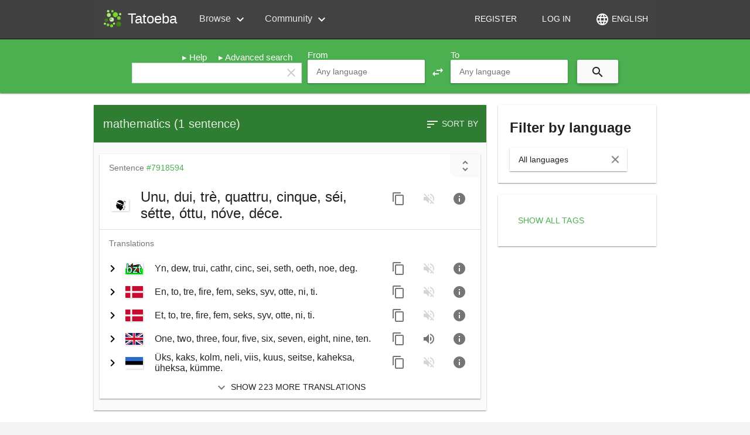

--- FILE ---
content_type: text/html; charset=UTF-8
request_url: https://tatoeba.org/en/tags/show_sentences_with_tag/1938/cos
body_size: 50680
content:
<!DOCTYPE html>
<html lang="en" dir="ltr">
<head>
    <meta charset="utf-8"/>    <title>
        Sentences with tag mathematics - Tatoeba    </title>
    <link href="/favicon.ico?1763902019" type="image/x-icon" rel="icon"/><link href="/favicon.ico?1763902019" type="image/x-icon" rel="shortcut icon"/><link rel="stylesheet" href="/cache_css/layout.css?1763903480"/><link rel="stylesheet" href="/css/tags/show_sentences_with_tag.css?1763902019"/>        <link rel="alternate"
              hreflang="ar"
              href="https://tatoeba.org/ar/tags/show_sentences_with_tag/1938/cos">
                <link rel="alternate"
              hreflang="az"
              href="https://tatoeba.org/az/tags/show_sentences_with_tag/1938/cos">
                <link rel="alternate"
              hreflang="bal"
              href="https://tatoeba.org/bal/tags/show_sentences_with_tag/1938/cos">
                <link rel="alternate"
              hreflang="eu"
              href="https://tatoeba.org/eu/tags/show_sentences_with_tag/1938/cos">
                <link rel="alternate"
              hreflang="be"
              href="https://tatoeba.org/be/tags/show_sentences_with_tag/1938/cos">
                <link rel="alternate"
              hreflang="bn"
              href="https://tatoeba.org/bn/tags/show_sentences_with_tag/1938/cos">
                <link rel="alternate"
              hreflang="br"
              href="https://tatoeba.org/br/tags/show_sentences_with_tag/1938/cos">
                <link rel="alternate"
              hreflang="ca"
              href="https://tatoeba.org/ca/tags/show_sentences_with_tag/1938/cos">
                <link rel="alternate"
              hreflang="zh-cn"
              href="https://tatoeba.org/zh-cn/tags/show_sentences_with_tag/1938/cos">
                <link rel="alternate"
              hreflang="zh-tw"
              href="https://tatoeba.org/zh-tw/tags/show_sentences_with_tag/1938/cos">
                <link rel="alternate"
              hreflang="wuu"
              href="https://tatoeba.org/wuu/tags/show_sentences_with_tag/1938/cos">
                <link rel="alternate"
              hreflang="cs"
              href="https://tatoeba.org/cs/tags/show_sentences_with_tag/1938/cos">
                <link rel="alternate"
              hreflang="da"
              href="https://tatoeba.org/da/tags/show_sentences_with_tag/1938/cos">
                <link rel="alternate"
              hreflang="nl"
              href="https://tatoeba.org/nl/tags/show_sentences_with_tag/1938/cos">
                <link rel="alternate"
              hreflang="de"
              href="https://tatoeba.org/de/tags/show_sentences_with_tag/1938/cos">
                <link rel="alternate"
              hreflang="el"
              href="https://tatoeba.org/el/tags/show_sentences_with_tag/1938/cos">
                <link rel="alternate"
              hreflang="en"
              href="https://tatoeba.org/en/tags/show_sentences_with_tag/1938/cos">
                <link rel="alternate"
              hreflang="eo"
              href="https://tatoeba.org/eo/tags/show_sentences_with_tag/1938/cos">
                <link rel="alternate"
              hreflang="et"
              href="https://tatoeba.org/et/tags/show_sentences_with_tag/1938/cos">
                <link rel="alternate"
              hreflang="fi"
              href="https://tatoeba.org/fi/tags/show_sentences_with_tag/1938/cos">
                <link rel="alternate"
              hreflang="fr"
              href="https://tatoeba.org/fr/tags/show_sentences_with_tag/1938/cos">
                <link rel="alternate"
              hreflang="fy"
              href="https://tatoeba.org/fy/tags/show_sentences_with_tag/1938/cos">
                <link rel="alternate"
              hreflang="gl"
              href="https://tatoeba.org/gl/tags/show_sentences_with_tag/1938/cos">
                <link rel="alternate"
              hreflang="ka"
              href="https://tatoeba.org/ka/tags/show_sentences_with_tag/1938/cos">
                <link rel="alternate"
              hreflang="gos"
              href="https://tatoeba.org/gos/tags/show_sentences_with_tag/1938/cos">
                <link rel="alternate"
              hreflang="hi"
              href="https://tatoeba.org/hi/tags/show_sentences_with_tag/1938/cos">
                <link rel="alternate"
              hreflang="hu"
              href="https://tatoeba.org/hu/tags/show_sentences_with_tag/1938/cos">
                <link rel="alternate"
              hreflang="id"
              href="https://tatoeba.org/id/tags/show_sentences_with_tag/1938/cos">
                <link rel="alternate"
              hreflang="ia"
              href="https://tatoeba.org/ia/tags/show_sentences_with_tag/1938/cos">
                <link rel="alternate"
              hreflang="is"
              href="https://tatoeba.org/is/tags/show_sentences_with_tag/1938/cos">
                <link rel="alternate"
              hreflang="it"
              href="https://tatoeba.org/it/tags/show_sentences_with_tag/1938/cos">
                <link rel="alternate"
              hreflang="ja"
              href="https://tatoeba.org/ja/tags/show_sentences_with_tag/1938/cos">
                <link rel="alternate"
              hreflang="kab"
              href="https://tatoeba.org/kab/tags/show_sentences_with_tag/1938/cos">
                <link rel="alternate"
              hreflang="ko"
              href="https://tatoeba.org/ko/tags/show_sentences_with_tag/1938/cos">
                <link rel="alternate"
              hreflang="ku"
              href="https://tatoeba.org/ku/tags/show_sentences_with_tag/1938/cos">
                <link rel="alternate"
              hreflang="la"
              href="https://tatoeba.org/la/tags/show_sentences_with_tag/1938/cos">
                <link rel="alternate"
              hreflang="lt"
              href="https://tatoeba.org/lt/tags/show_sentences_with_tag/1938/cos">
                <link rel="alternate"
              hreflang="jbo"
              href="https://tatoeba.org/jbo/tags/show_sentences_with_tag/1938/cos">
                <link rel="alternate"
              hreflang="nds"
              href="https://tatoeba.org/nds/tags/show_sentences_with_tag/1938/cos">
                <link rel="alternate"
              hreflang="mr"
              href="https://tatoeba.org/mr/tags/show_sentences_with_tag/1938/cos">
                <link rel="alternate"
              hreflang="ms"
              href="https://tatoeba.org/ms/tags/show_sentences_with_tag/1938/cos">
                <link rel="alternate"
              hreflang="oc"
              href="https://tatoeba.org/oc/tags/show_sentences_with_tag/1938/cos">
                <link rel="alternate"
              hreflang="pl"
              href="https://tatoeba.org/pl/tags/show_sentences_with_tag/1938/cos">
                <link rel="alternate"
              hreflang="pt-br"
              href="https://tatoeba.org/pt-br/tags/show_sentences_with_tag/1938/cos">
                <link rel="alternate"
              hreflang="ro"
              href="https://tatoeba.org/ro/tags/show_sentences_with_tag/1938/cos">
                <link rel="alternate"
              hreflang="ru"
              href="https://tatoeba.org/ru/tags/show_sentences_with_tag/1938/cos">
                <link rel="alternate"
              hreflang="skr"
              href="https://tatoeba.org/skr/tags/show_sentences_with_tag/1938/cos">
                <link rel="alternate"
              hreflang="sr"
              href="https://tatoeba.org/sr/tags/show_sentences_with_tag/1938/cos">
                <link rel="alternate"
              hreflang="sk"
              href="https://tatoeba.org/sk/tags/show_sentences_with_tag/1938/cos">
                <link rel="alternate"
              hreflang="es"
              href="https://tatoeba.org/es/tags/show_sentences_with_tag/1938/cos">
                <link rel="alternate"
              hreflang="sv"
              href="https://tatoeba.org/sv/tags/show_sentences_with_tag/1938/cos">
                <link rel="alternate"
              hreflang="tl"
              href="https://tatoeba.org/tl/tags/show_sentences_with_tag/1938/cos">
                <link rel="alternate"
              hreflang="tr"
              href="https://tatoeba.org/tr/tags/show_sentences_with_tag/1938/cos">
                <link rel="alternate"
              hreflang="tt"
              href="https://tatoeba.org/tt/tags/show_sentences_with_tag/1938/cos">
                <link rel="alternate"
              hreflang="uk"
              href="https://tatoeba.org/uk/tags/show_sentences_with_tag/1938/cos">
                <link rel="alternate"
              hreflang="uz"
              href="https://tatoeba.org/uz/tags/show_sentences_with_tag/1938/cos">
                <link rel="alternate"
              hreflang="vi"
              href="https://tatoeba.org/vi/tags/show_sentences_with_tag/1938/cos">
                <link rel="alternate"
              hreflang="cy"
              href="https://tatoeba.org/cy/tags/show_sentences_with_tag/1938/cos">
                <link rel="alternate"
              hreflang="zza"
              href="https://tatoeba.org/zza/tags/show_sentences_with_tag/1938/cos">
        
    <link rel="search" type="application/opensearchdescription+xml"
          href="/opensearch.xml" title="Tatoeba" />
    
    </head>
<body ng-app="app"
    >
    <!--  TOP  -->
    
<div id="top_menu_container" ng-controller="MenuController">
    <md-toolbar id="top_menu" md-colors="{background: 'grey-800'}" layout="column" layout-gt-xs="row" layout-align-gt-xs="start center" flex ng-cloak>
        
<div layout="row" layout-align="start center" flex-xs flex-sm layout-padding>
    <md-button hide-gt-sm class="hamburger-menu md-icon-button" ng-click="toggleMenu()">
        <md-icon>menu</md-icon>
    </md-button>

    <a href="/en" layout="row" flex-xs="" layout-align="center center"><img src="/img/tatoeba.svg?1763902019" width="32" height="32" title="Tatoeba" alt=""/><div class="tatoeba-name">Tatoeba</div></a>
    <md-button hide-gt-xs class="md-icon-button" ng-click="showInterfaceLanguageSelection()">
    <md-icon>language</md-icon> 
    </md-button></div>        
        <div flex hide-xs hide-sm>
                    <div class="dropdown">
                <div class="label">Browse <md-icon>expand_more</md-icon></div>

                <div class="dropdown-content">
                                    <div class="item"><a href="/en/sentences/show/random">Show random sentence</a></div>
                                    <div class="item"><a href="/en/sentences/index">Browse by language</a></div>
                                    <div class="item"><a href="/en/sentences_lists/index">Browse by list</a></div>
                                    <div class="item"><a href="/en/tags/view_all">Browse by tag</a></div>
                                    <div class="item"><a href="/en/audio/index">Browse audio</a></div>
                                </div>
            </div>
                        <div class="dropdown">
                <div class="label">Community <md-icon>expand_more</md-icon></div>

                <div class="dropdown-content">
                                    <div class="item"><a href="/en/wall/index">Wall</a></div>
                                    <div class="item"><a href="/en/users/all">List of all members</a></div>
                                    <div class="item"><a href="/en/stats/users_languages">Languages of members</a></div>
                                    <div class="item"><a href="/en/stats/native_speakers">Native speakers</a></div>
                                </div>
            </div>
                    </div>

        <div id="user_menu" ng-cloak>
            
<div ng-controller="LoginDialogController as vm" layout="row" layout-align="center center" flex hide-xs hide-sm>
    <md-button href="/en/users/register">
    Register    </md-button>

    <md-button ng-click="vm.showDialog('/en/tags/show_sentences_with_tag/1938/cos')">
        Log in    </md-button>
</div>        </div>
        
        <md-button hide-xs class="" ng-click="showInterfaceLanguageSelection()">
    <md-icon>language</md-icon> 
    English</md-button>    </md-toolbar>

    <md-sidenav class="sidenav-menu md-sidenav-left" md-component-id="menu" md-disable-scroll-target="body" ng-cloak>
        <md-content>
                        <div layout="row" layout-align="start center" layout-padding>
                <md-button class="md-icon-button" ng-click="toggleMenu()">
                    <md-icon>menu</md-icon>
                </md-button>
                <div layout="row" layout-align="center center">
                    <span><img src="/img/tatoeba.svg?1763902019" width="32" height="32" title="Tatoeba" alt=""/></span>
                    <span class="tatoeba-name">Tatoeba</span>
                </div>
            </div>

            <md-list>
                                <md-list-item href="/en/users/register">
                    <p>
                    <md-icon>chevron_right</md-icon>
                    Register                    </p>
                </md-list-item>

                <md-list-item ng-controller="LoginDialogController as vm" ng-click="vm.showDialog('/en/tags/show_sentences_with_tag/1938/cos')">
                    <p>
                    <md-icon>chevron_right</md-icon>
                    Log in                    </p>
                </md-list-item>
                            </md-list>

            <md-divider></md-divider>

            <md-list>
                            <md-subheader>Browse</md-subheader>
                                        <md-list-item href="/en/sentences/show/random">
                            <p>
                            <md-icon>chevron_right</md-icon>
                            Show random sentence                            </p>
                        </md-list-item>
                                                <md-list-item href="/en/sentences/index">
                            <p>
                            <md-icon>chevron_right</md-icon>
                            Browse by language                            </p>
                        </md-list-item>
                                                <md-list-item href="/en/sentences_lists/index">
                            <p>
                            <md-icon>chevron_right</md-icon>
                            Browse by list                            </p>
                        </md-list-item>
                                                <md-list-item href="/en/tags/view_all">
                            <p>
                            <md-icon>chevron_right</md-icon>
                            Browse by tag                            </p>
                        </md-list-item>
                                                <md-list-item href="/en/audio/index">
                            <p>
                            <md-icon>chevron_right</md-icon>
                            Browse audio                            </p>
                        </md-list-item>
                                        <md-subheader>Community</md-subheader>
                                        <md-list-item href="/en/wall/index">
                            <p>
                            <md-icon>chevron_right</md-icon>
                            Wall                            </p>
                        </md-list-item>
                                                <md-list-item href="/en/users/all">
                            <p>
                            <md-icon>chevron_right</md-icon>
                            List of all members                            </p>
                        </md-list-item>
                                                <md-list-item href="/en/stats/users_languages">
                            <p>
                            <md-icon>chevron_right</md-icon>
                            Languages of members                            </p>
                        </md-list-item>
                                                <md-list-item href="/en/stats/native_speakers">
                            <p>
                            <md-icon>chevron_right</md-icon>
                            Native speakers                            </p>
                        </md-list-item>
                                    </md-list>
        </md-content>

    </md-sidenav>
</div>



    <!--  SEARCH BAR  -->
    
<md-toolbar id="search-bar-minimal" ng-cloak>
    <div class="md-toolbar-tools">
    <form method="get" accept-charset="utf-8" layout="column" flex="" ng-cloak="" action="/en/sentences/search">
    <div layout="row" layout-align="center center" flex>
        <md-input-container class="md-accent" flex md-no-float>
            <input name="query" 
                accesskey="4" 
                type="search"
                dir="auto" 
                ng-model="ctrl.searchQuery" 
                ng-init="ctrl.searchQuery = &quot;&quot;"
                                placeholder="Search"/>
        </md-input-container>
        <md-button type="submit" class="md-icon-button md-raised"><md-icon>search</md-icon></md-button>
    </div>
    </form>    </div>
</md-toolbar>

<md-toolbar id="search-bar" ng-controller="SearchBarController as ctrl" class="md-whiteframe-1dp md-primary">
<form method="get" accept-charset="utf-8" id="SentenceSearchForm" name="ctrl.form" ng-submit="ctrl.submit(ctrl.form)"><div ng-cloak
     layout-gt-sm="row" layout-align-gt-sm="center end" layout-margin
     layout="column" layout-align="center center">
    <div layout="column" flex>
        <div layout="row" layout-align="end center" class="search-bar-extra">
            <a href="//en.wiki.tatoeba.org/articles/show/text-search" target="_blank">Help</a><a href="/en/sentences/advanced_search">Advanced search</a>        </div>

        <div layout="row">
            <label for="SentenceQuery">
                                Search            </label>
            <input id="SentenceQuery"
                   type="search"
                   name="query"
                   ng-model="ctrl.searchQuery"
                   ng-init="ctrl.searchQuery = &quot;&quot;"
                   accesskey="4"
                   lang=""
                   dir="auto"
                   flex>
            <md-icon id="clearSearch" tabindex="-1" ng-click="ctrl.clearSearch()">clear</md-icon>
        </div>
    </div>

    <div layout-gt-xs="row" layout-align-gt-xs="center end"
         layout="column" layout-align="center center">
        <div layout="column">
                        <label for="SentenceFrom">From</label>
            <language-dropdown
    input-id="SentenceFrom"
    name="from"
    languages-json="{&quot;abq&quot;:&quot;Abaza&quot;,&quot;abk&quot;:&quot;Abkhaz&quot;,&quot;ady&quot;:&quot;Adyghe&quot;,&quot;afh&quot;:&quot;Afrihili&quot;,&quot;afr&quot;:&quot;Afrikaans&quot;,&quot;ain&quot;:&quot;Ainu&quot;,&quot;akl&quot;:&quot;Aklanon&quot;,&quot;sqi&quot;:&quot;Albanian&quot;,&quot;arq&quot;:&quot;Algerian Arabic&quot;,&quot;amh&quot;:&quot;Amharic&quot;,&quot;grc&quot;:&quot;Ancient Greek&quot;,&quot;hbo&quot;:&quot;Ancient Hebrew&quot;,&quot;njo&quot;:&quot;Ao Naga&quot;,&quot;ara&quot;:&quot;Arabic&quot;,&quot;arg&quot;:&quot;Aragonese&quot;,&quot;asm&quot;:&quot;Assamese&quot;,&quot;aii&quot;:&quot;Assyrian Neo-Aramaic&quot;,&quot;ast&quot;:&quot;Asturian&quot;,&quot;ava&quot;:&quot;Avar&quot;,&quot;awa&quot;:&quot;Awadhi&quot;,&quot;aym&quot;:&quot;Aymara&quot;,&quot;aze&quot;:&quot;Azerbaijani&quot;,&quot;ban&quot;:&quot;Balinese&quot;,&quot;bal&quot;:&quot;Baluchi&quot;,&quot;bam&quot;:&quot;Bambara&quot;,&quot;bjn&quot;:&quot;Banjar&quot;,&quot;bak&quot;:&quot;Bashkir&quot;,&quot;eus&quot;:&quot;Basque&quot;,&quot;bar&quot;:&quot;Bavarian&quot;,&quot;bvy&quot;:&quot;Baybayanon&quot;,&quot;bel&quot;:&quot;Belarusian&quot;,&quot;ben&quot;:&quot;Bengali&quot;,&quot;ber&quot;:&quot;Berber&quot;,&quot;bom&quot;:&quot;Berom&quot;,&quot;bho&quot;:&quot;Bhojpuri&quot;,&quot;bis&quot;:&quot;Bislama&quot;,&quot;brx&quot;:&quot;Bodo&quot;,&quot;bos&quot;:&quot;Bosnian&quot;,&quot;bre&quot;:&quot;Breton&quot;,&quot;bzt&quot;:&quot;Brithenig&quot;,&quot;bul&quot;:&quot;Bulgarian&quot;,&quot;mya&quot;:&quot;Burmese&quot;,&quot;bua&quot;:&quot;Buryat&quot;,&quot;yue&quot;:&quot;Cantonese&quot;,&quot;cat&quot;:&quot;Catalan&quot;,&quot;cay&quot;:&quot;Cayuga&quot;,&quot;ceb&quot;:&quot;Cebuano&quot;,&quot;bcl&quot;:&quot;Central Bikol&quot;,&quot;dtp&quot;:&quot;Central Dusun&quot;,&quot;nch&quot;:&quot;Central Huasteca Nahuatl&quot;,&quot;knc&quot;:&quot;Central Kanuri&quot;,&quot;ckb&quot;:&quot;Central Kurdish (Soran\u00ee)&quot;,&quot;cmo&quot;:&quot;Central Mnong&quot;,&quot;chg&quot;:&quot;Chagatai&quot;,&quot;cha&quot;:&quot;Chamorro&quot;,&quot;cbk&quot;:&quot;Chavacano&quot;,&quot;che&quot;:&quot;Chechen&quot;,&quot;chr&quot;:&quot;Cherokee&quot;,&quot;cpi&quot;:&quot;Chinese Pidgin English&quot;,&quot;chn&quot;:&quot;Chinook Jargon&quot;,&quot;nya&quot;:&quot;Chinyanja&quot;,&quot;cho&quot;:&quot;Choctaw&quot;,&quot;ckt&quot;:&quot;Chukchi&quot;,&quot;chv&quot;:&quot;Chuvash&quot;,&quot;kzj&quot;:&quot;Coastal Kadazan&quot;,&quot;swc&quot;:&quot;Congo Swahili&quot;,&quot;cor&quot;:&quot;Cornish&quot;,&quot;cos&quot;:&quot;Corsican&quot;,&quot;crh&quot;:&quot;Crimean Tatar&quot;,&quot;hrv&quot;:&quot;Croatian&quot;,&quot;cyo&quot;:&quot;Cuyonon&quot;,&quot;cycl&quot;:&quot;CycL&quot;,&quot;ces&quot;:&quot;Czech&quot;,&quot;dan&quot;:&quot;Danish&quot;,&quot;dar&quot;:&quot;Dargwa&quot;,&quot;div&quot;:&quot;Dhivehi&quot;,&quot;drt&quot;:&quot;Drents&quot;,&quot;dng&quot;:&quot;Dungan&quot;,&quot;nld&quot;:&quot;Dutch&quot;,&quot;dws&quot;:&quot;Dutton World Speedwords&quot;,&quot;hye&quot;:&quot;Eastern Armenian&quot;,&quot;arz&quot;:&quot;Egyptian Arabic&quot;,&quot;egl&quot;:&quot;Emilian&quot;,&quot;eng&quot;:&quot;English&quot;,&quot;emx&quot;:&quot;Erromintxela&quot;,&quot;myv&quot;:&quot;Erzya&quot;,&quot;epo&quot;:&quot;Esperanto&quot;,&quot;est&quot;:&quot;Estonian&quot;,&quot;evn&quot;:&quot;Evenki&quot;,&quot;ewe&quot;:&quot;Ewe&quot;,&quot;ext&quot;:&quot;Extremaduran&quot;,&quot;fao&quot;:&quot;Faroese&quot;,&quot;hif&quot;:&quot;Fiji Hindi&quot;,&quot;fij&quot;:&quot;Fijian&quot;,&quot;fin&quot;:&quot;Finnish&quot;,&quot;fra&quot;:&quot;French&quot;,&quot;fry&quot;:&quot;Frisian&quot;,&quot;fur&quot;:&quot;Friulian&quot;,&quot;gaa&quot;:&quot;Ga&quot;,&quot;gag&quot;:&quot;Gagauz&quot;,&quot;glg&quot;:&quot;Galician&quot;,&quot;gan&quot;:&quot;Gan Chinese&quot;,&quot;gbm&quot;:&quot;Garhwali&quot;,&quot;kat&quot;:&quot;Georgian&quot;,&quot;deu&quot;:&quot;German&quot;,&quot;aln&quot;:&quot;Gheg Albanian&quot;,&quot;gil&quot;:&quot;Gilbertese&quot;,&quot;got&quot;:&quot;Gothic&quot;,&quot;ell&quot;:&quot;Greek&quot;,&quot;kal&quot;:&quot;Greenlandic&quot;,&quot;gos&quot;:&quot;Gronings&quot;,&quot;gcf&quot;:&quot;Guadeloupean Creole French&quot;,&quot;grn&quot;:&quot;Guarani&quot;,&quot;ngu&quot;:&quot;Guerrero Nahuatl&quot;,&quot;guj&quot;:&quot;Gujarati&quot;,&quot;afb&quot;:&quot;Gulf Arabic&quot;,&quot;guw&quot;:&quot;Gun&quot;,&quot;hat&quot;:&quot;Haitian Creole&quot;,&quot;hak&quot;:&quot;Hakka Chinese&quot;,&quot;hau&quot;:&quot;Hausa&quot;,&quot;haw&quot;:&quot;Hawaiian&quot;,&quot;heb&quot;:&quot;Hebrew&quot;,&quot;hil&quot;:&quot;Hiligaynon&quot;,&quot;mrj&quot;:&quot;Hill Mari&quot;,&quot;hin&quot;:&quot;Hindi&quot;,&quot;mik&quot;:&quot;Hitchiti&quot;,&quot;mww&quot;:&quot;Hmong Daw (White)&quot;,&quot;hnj&quot;:&quot;Hmong Njua (Green)&quot;,&quot;hoc&quot;:&quot;Ho&quot;,&quot;hun&quot;:&quot;Hungarian&quot;,&quot;hrx&quot;:&quot;Hunsrik&quot;,&quot;iba&quot;:&quot;Iban&quot;,&quot;isl&quot;:&quot;Icelandic&quot;,&quot;ido&quot;:&quot;Ido&quot;,&quot;ibo&quot;:&quot;Igbo&quot;,&quot;ilo&quot;:&quot;Ilocano&quot;,&quot;ind&quot;:&quot;Indonesian&quot;,&quot;izh&quot;:&quot;Ingrian&quot;,&quot;inh&quot;:&quot;Ingush&quot;,&quot;igs&quot;:&quot;Interglossa&quot;,&quot;ina&quot;:&quot;Interlingua&quot;,&quot;ile&quot;:&quot;Interlingue&quot;,&quot;isv&quot;:&quot;Interslavic&quot;,&quot;ike&quot;:&quot;Inuktitut&quot;,&quot;acm&quot;:&quot;Iraqi Arabic&quot;,&quot;gle&quot;:&quot;Irish&quot;,&quot;tts&quot;:&quot;Isan&quot;,&quot;ita&quot;:&quot;Italian&quot;,&quot;jam&quot;:&quot;Jamaican Patois&quot;,&quot;jpn&quot;:&quot;Japanese&quot;,&quot;jav&quot;:&quot;Javanese&quot;,&quot;tmr&quot;:&quot;Jewish Babylonian Aramaic&quot;,&quot;jpa&quot;:&quot;Jewish Palestinian Aramaic&quot;,&quot;cjy&quot;:&quot;Jin Chinese&quot;,&quot;jdt&quot;:&quot;Juhuri (Judeo-Tat)&quot;,&quot;quc&quot;:&quot;K&#039;iche&#039;&quot;,&quot;kbd&quot;:&quot;Kabardian&quot;,&quot;kab&quot;:&quot;Kabyle&quot;,&quot;xal&quot;:&quot;Kalmyk&quot;,&quot;kam&quot;:&quot;Kamba&quot;,&quot;kan&quot;:&quot;Kannada&quot;,&quot;pam&quot;:&quot;Kapampangan&quot;,&quot;krc&quot;:&quot;Karachay-Balkar&quot;,&quot;kaa&quot;:&quot;Karakalpak&quot;,&quot;xqa&quot;:&quot;Karakhanid&quot;,&quot;krl&quot;:&quot;Karelian&quot;,&quot;kas&quot;:&quot;Kashmiri&quot;,&quot;csb&quot;:&quot;Kashubian&quot;,&quot;kaz&quot;:&quot;Kazakh&quot;,&quot;kek&quot;:&quot;Kekchi (Q&#039;eqchi&#039;)&quot;,&quot;mfa&quot;:&quot;Kelantan-Pattani Malay&quot;,&quot;kxi&quot;:&quot;Keningau Murut&quot;,&quot;kjh&quot;:&quot;Khakas&quot;,&quot;klj&quot;:&quot;Khalaj&quot;,&quot;kha&quot;:&quot;Khasi&quot;,&quot;khm&quot;:&quot;Khmer&quot;,&quot;kin&quot;:&quot;Kinyarwanda&quot;,&quot;run&quot;:&quot;Kirundi&quot;,&quot;tlh&quot;:&quot;Klingon&quot;,&quot;ksh&quot;:&quot;K\u00f6lsch&quot;,&quot;koi&quot;:&quot;Komi-Permyak&quot;,&quot;kpv&quot;:&quot;Komi-Zyrian&quot;,&quot;gom&quot;:&quot;Konkani (Goan)&quot;,&quot;kor&quot;:&quot;Korean&quot;,&quot;avk&quot;:&quot;Kotava&quot;,&quot;kum&quot;:&quot;Kumyk&quot;,&quot;fkv&quot;:&quot;Kven Finnish&quot;,&quot;kir&quot;:&quot;Kyrgyz&quot;,&quot;ldn&quot;:&quot;L\u00e1adan&quot;,&quot;lld&quot;:&quot;Ladin&quot;,&quot;lad&quot;:&quot;Ladino&quot;,&quot;lbe&quot;:&quot;Lak&quot;,&quot;lkt&quot;:&quot;Lakota&quot;,&quot;lao&quot;:&quot;Lao&quot;,&quot;ltg&quot;:&quot;Latgalian&quot;,&quot;lat&quot;:&quot;Latin&quot;,&quot;lvs&quot;:&quot;Latvian&quot;,&quot;lzz&quot;:&quot;Laz&quot;,&quot;lez&quot;:&quot;Lezgi&quot;,&quot;ayl&quot;:&quot;Libyan Arabic&quot;,&quot;lij&quot;:&quot;Ligurian&quot;,&quot;lim&quot;:&quot;Limburgish&quot;,&quot;lin&quot;:&quot;Lingala&quot;,&quot;lfn&quot;:&quot;Lingua Franca Nova&quot;,&quot;lzh&quot;:&quot;Literary Chinese&quot;,&quot;lit&quot;:&quot;Lithuanian&quot;,&quot;liv&quot;:&quot;Livonian&quot;,&quot;jbo&quot;:&quot;Lojban&quot;,&quot;lmo&quot;:&quot;Lombard&quot;,&quot;lou&quot;:&quot;Louisiana Creole&quot;,&quot;nds&quot;:&quot;Low German (Low Saxon)&quot;,&quot;dsb&quot;:&quot;Lower Sorbian&quot;,&quot;lug&quot;:&quot;Luganda&quot;,&quot;lut&quot;:&quot;Lushootseed&quot;,&quot;ltz&quot;:&quot;Luxembourgish&quot;,&quot;mkd&quot;:&quot;Macedonian&quot;,&quot;mad&quot;:&quot;Madurese&quot;,&quot;bfz&quot;:&quot;Mahasu Pahari&quot;,&quot;mai&quot;:&quot;Maithili&quot;,&quot;mlg&quot;:&quot;Malagasy&quot;,&quot;zsm&quot;:&quot;Malay&quot;,&quot;zlm&quot;:&quot;Malay (Vernacular)&quot;,&quot;mal&quot;:&quot;Malayalam&quot;,&quot;mlt&quot;:&quot;Maltese&quot;,&quot;mgm&quot;:&quot;Mambae&quot;,&quot;mnc&quot;:&quot;Manchu&quot;,&quot;mdr&quot;:&quot;Mandar&quot;,&quot;cmn&quot;:&quot;Mandarin Chinese&quot;,&quot;glv&quot;:&quot;Manx&quot;,&quot;mri&quot;:&quot;Maori&quot;,&quot;arn&quot;:&quot;Mapuche&quot;,&quot;mar&quot;:&quot;Marathi&quot;,&quot;mah&quot;:&quot;Marshallese&quot;,&quot;mhr&quot;:&quot;Meadow Mari&quot;,&quot;mni&quot;:&quot;Meitei&quot;,&quot;mic&quot;:&quot;Mi&#039;kmaq&quot;,&quot;enm&quot;:&quot;Middle English&quot;,&quot;frm&quot;:&quot;Middle French&quot;,&quot;pal&quot;:&quot;Middle Persian (Pahlavi)&quot;,&quot;nan&quot;:&quot;Min Nan Chinese&quot;,&quot;min&quot;:&quot;Minangkabau&quot;,&quot;xmf&quot;:&quot;Mingrelian&quot;,&quot;mwl&quot;:&quot;Mirandese&quot;,&quot;moh&quot;:&quot;Mohawk&quot;,&quot;mdf&quot;:&quot;Moksha&quot;,&quot;mnw&quot;:&quot;Mon&quot;,&quot;mon&quot;:&quot;Mongolian&quot;,&quot;mnr&quot;:&quot;Mono (USA)&quot;,&quot;mfe&quot;:&quot;Morisyen&quot;,&quot;ary&quot;:&quot;Moroccan Arabic&quot;,&quot;mus&quot;:&quot;Muskogee (Creek)&quot;,&quot;nst&quot;:&quot;Naga (Tangshang)&quot;,&quot;nah&quot;:&quot;Nahuatl&quot;,&quot;nnb&quot;:&quot;Nande&quot;,&quot;nau&quot;:&quot;Nauruan&quot;,&quot;nav&quot;:&quot;Navajo&quot;,&quot;nap&quot;:&quot;Neapolitan&quot;,&quot;npi&quot;:&quot;Nepali&quot;,&quot;new&quot;:&quot;Newari&quot;,&quot;ngt&quot;:&quot;Ngeq &quot;,&quot;fuv&quot;:&quot;Nigerian Fulfulde&quot;,&quot;niu&quot;:&quot;Niuean&quot;,&quot;nog&quot;:&quot;Nogai&quot;,&quot;frr&quot;:&quot;North Frisian&quot;,&quot;apc&quot;:&quot;North Levantine Arabic&quot;,&quot;max&quot;:&quot;North Moluccan Malay&quot;,&quot;hdn&quot;:&quot;Northern Haida&quot;,&quot;kmr&quot;:&quot;Northern Kurdish (Kurmanc\u00ee)&quot;,&quot;sme&quot;:&quot;Northern Sami&quot;,&quot;kiu&quot;:&quot;Northern Zaza (Kirmanjki)&quot;,&quot;nob&quot;:&quot;Norwegian Bokm\u00e5l&quot;,&quot;nno&quot;:&quot;Norwegian Nynorsk&quot;,&quot;nov&quot;:&quot;Novial&quot;,&quot;nus&quot;:&quot;Nuer&quot;,&quot;iii&quot;:&quot;Nuosu&quot;,&quot;nys&quot;:&quot;Nyungar&quot;,&quot;ood&quot;:&quot;O&#039;odham&quot;,&quot;oci&quot;:&quot;Occitan&quot;,&quot;ori&quot;:&quot;Odia (Oriya)&quot;,&quot;oji&quot;:&quot;Ojibwe&quot;,&quot;ryu&quot;:&quot;Okinawan&quot;,&quot;oar&quot;:&quot;Old Aramaic&quot;,&quot;orv&quot;:&quot;Old East Slavic&quot;,&quot;ang&quot;:&quot;Old English&quot;,&quot;fro&quot;:&quot;Old French&quot;,&quot;ofs&quot;:&quot;Old Frisian&quot;,&quot;non&quot;:&quot;Old Norse&quot;,&quot;prg&quot;:&quot;Old Prussian&quot;,&quot;osx&quot;:&quot;Old Saxon&quot;,&quot;osp&quot;:&quot;Old Spanish&quot;,&quot;otk&quot;:&quot;Old Turkish&quot;,&quot;nlv&quot;:&quot;Orizaba Nahuatl&quot;,&quot;oss&quot;:&quot;Ossetian&quot;,&quot;ota&quot;:&quot;Ottoman Turkish&quot;,&quot;pfl&quot;:&quot;Palatine German&quot;,&quot;pau&quot;:&quot;Palauan&quot;,&quot;pli&quot;:&quot;Pali&quot;,&quot;pag&quot;:&quot;Pangasinan&quot;,&quot;pap&quot;:&quot;Papiamento&quot;,&quot;pus&quot;:&quot;Pashto&quot;,&quot;pdc&quot;:&quot;Pennsylvania German&quot;,&quot;pes&quot;:&quot;Persian&quot;,&quot;phn&quot;:&quot;Phoenician&quot;,&quot;pcd&quot;:&quot;Picard&quot;,&quot;pms&quot;:&quot;Piedmontese&quot;,&quot;ppl&quot;:&quot;Pipil&quot;,&quot;crk&quot;:&quot;Plains Cree&quot;,&quot;pol&quot;:&quot;Polish&quot;,&quot;por&quot;:&quot;Portuguese&quot;,&quot;fuc&quot;:&quot;Pulaar&quot;,&quot;pan&quot;:&quot;Punjabi (Eastern)&quot;,&quot;pnb&quot;:&quot;Punjabi (Western)&quot;,&quot;qxq&quot;:&quot;Qashqai&quot;,&quot;que&quot;:&quot;Quechua&quot;,&quot;qya&quot;:&quot;Quenya&quot;,&quot;rap&quot;:&quot;Rapa Nui&quot;,&quot;rel&quot;:&quot;Rendille&quot;,&quot;rhg&quot;:&quot;Rohingya&quot;,&quot;rom&quot;:&quot;Romani&quot;,&quot;ron&quot;:&quot;Romanian&quot;,&quot;roh&quot;:&quot;Romansh&quot;,&quot;rus&quot;:&quot;Russian&quot;,&quot;rue&quot;:&quot;Rusyn&quot;,&quot;smo&quot;:&quot;Samoan&quot;,&quot;sgs&quot;:&quot;Samogitian&quot;,&quot;sag&quot;:&quot;Sango&quot;,&quot;san&quot;:&quot;Sanskrit&quot;,&quot;sat&quot;:&quot;Santali&quot;,&quot;skr&quot;:&quot;Saraiki&quot;,&quot;srd&quot;:&quot;Sardinian&quot;,&quot;stq&quot;:&quot;Saterland Frisian&quot;,&quot;sco&quot;:&quot;Scots&quot;,&quot;gla&quot;:&quot;Scottish Gaelic&quot;,&quot;srp&quot;:&quot;Serbian&quot;,&quot;tsn&quot;:&quot;Setswana&quot;,&quot;crs&quot;:&quot;Seychellois Creole&quot;,&quot;wuu&quot;:&quot;Shanghainese&quot;,&quot;sna&quot;:&quot;Shona&quot;,&quot;shs&quot;:&quot;Shuswap&quot;,&quot;scn&quot;:&quot;Sicilian&quot;,&quot;szl&quot;:&quot;Silesian&quot;,&quot;sjn&quot;:&quot;Sindarin&quot;,&quot;snd&quot;:&quot;Sindhi&quot;,&quot;sin&quot;:&quot;Sinhala&quot;,&quot;slk&quot;:&quot;Slovak&quot;,&quot;slv&quot;:&quot;Slovenian&quot;,&quot;som&quot;:&quot;Somali&quot;,&quot;ajp&quot;:&quot;South Levantine Arabic&quot;,&quot;alt&quot;:&quot;Southern Altai&quot;,&quot;hax&quot;:&quot;Southern Haida&quot;,&quot;sdh&quot;:&quot;Southern Kurdish&quot;,&quot;sma&quot;:&quot;Southern Sami&quot;,&quot;sot&quot;:&quot;Southern Sotho&quot;,&quot;laa&quot;:&quot;Southern Subanen&quot;,&quot;diq&quot;:&quot;Southern Zaza (Dimli)&quot;,&quot;spa&quot;:&quot;Spanish&quot;,&quot;srn&quot;:&quot;Sranan Tongo&quot;,&quot;zgh&quot;:&quot;Standard Moroccan Tamazight&quot;,&quot;sux&quot;:&quot;Sumerian&quot;,&quot;sun&quot;:&quot;Sundanese&quot;,&quot;sva&quot;:&quot;Svan&quot;,&quot;swg&quot;:&quot;Swabian&quot;,&quot;swh&quot;:&quot;Swahili&quot;,&quot;ssw&quot;:&quot;Swazi&quot;,&quot;swe&quot;:&quot;Swedish&quot;,&quot;gsw&quot;:&quot;Swiss German&quot;,&quot;syl&quot;:&quot;Sylheti&quot;,&quot;syc&quot;:&quot;Syriac&quot;,&quot;shy&quot;:&quot;Tachawit&quot;,&quot;mvv&quot;:&quot;Tagal Murut&quot;,&quot;tgl&quot;:&quot;Tagalog&quot;,&quot;thv&quot;:&quot;Tahaggart Tamahaq&quot;,&quot;tah&quot;:&quot;Tahitian&quot;,&quot;tgk&quot;:&quot;Tajik&quot;,&quot;tzl&quot;:&quot;Talossan&quot;,&quot;tly&quot;:&quot;Talysh&quot;,&quot;tam&quot;:&quot;Tamil&quot;,&quot;rif&quot;:&quot;Tarifit&quot;,&quot;shi&quot;:&quot;Tashelhit&quot;,&quot;tat&quot;:&quot;Tatar&quot;,&quot;tel&quot;:&quot;Telugu&quot;,&quot;tmw&quot;:&quot;Temuan&quot;,&quot;tet&quot;:&quot;Tetun&quot;,&quot;tha&quot;:&quot;Thai&quot;,&quot;bod&quot;:&quot;Tibetan&quot;,&quot;tig&quot;:&quot;Tigre&quot;,&quot;tir&quot;:&quot;Tigrinya&quot;,&quot;tpi&quot;:&quot;Tok Pisin&quot;,&quot;tkl&quot;:&quot;Tokelauan&quot;,&quot;tok&quot;:&quot;Toki Pona&quot;,&quot;toi&quot;:&quot;Tonga (Zambezi)&quot;,&quot;ton&quot;:&quot;Tongan&quot;,&quot;tso&quot;:&quot;Tsonga&quot;,&quot;tum&quot;:&quot;Tumbuka&quot;,&quot;tpn&quot;:&quot;Tupinamb\u00e1&quot;,&quot;tur&quot;:&quot;Turkish&quot;,&quot;tuk&quot;:&quot;Turkmen&quot;,&quot;tvl&quot;:&quot;Tuvaluan&quot;,&quot;tyv&quot;:&quot;Tuvinian&quot;,&quot;aoz&quot;:&quot;Uab Meto&quot;,&quot;udm&quot;:&quot;Udmurt&quot;,&quot;ukr&quot;:&quot;Ukrainian&quot;,&quot;umb&quot;:&quot;Umbundu&quot;,&quot;hsb&quot;:&quot;Upper Sorbian&quot;,&quot;urd&quot;:&quot;Urdu&quot;,&quot;urh&quot;:&quot;Urhobo&quot;,&quot;uig&quot;:&quot;Uyghur&quot;,&quot;uzb&quot;:&quot;Uzbek&quot;,&quot;vec&quot;:&quot;Venetian&quot;,&quot;vep&quot;:&quot;Veps&quot;,&quot;vie&quot;:&quot;Vietnamese&quot;,&quot;vol&quot;:&quot;Volap\u00fck&quot;,&quot;vro&quot;:&quot;V\u00f5ro&quot;,&quot;wln&quot;:&quot;Walloon&quot;,&quot;war&quot;:&quot;Waray&quot;,&quot;guc&quot;:&quot;Wayuu&quot;,&quot;cym&quot;:&quot;Welsh&quot;,&quot;gaz&quot;:&quot;West-Central Oromo&quot;,&quot;hyw&quot;:&quot;Western Armenian&quot;,&quot;wol&quot;:&quot;Wolof&quot;,&quot;xho&quot;:&quot;Xhosa&quot;,&quot;hsn&quot;:&quot;Xiang Chinese&quot;,&quot;sah&quot;:&quot;Yakut&quot;,&quot;yid&quot;:&quot;Yiddish&quot;,&quot;yor&quot;:&quot;Yoruba&quot;,&quot;yua&quot;:&quot;Yucatec Maya&quot;,&quot;zza&quot;:&quot;Zaza&quot;,&quot;zea&quot;:&quot;Zeelandic&quot;,&quot;zul&quot;:&quot;Zulu&quot;}"
    selected-language="ctrl.langFrom"
    initial-selection=""
    placeholder="Any language"
    force-item-selection=""
></language-dropdown>
        </div>

        <div id="arrow" tabindex="-1" ng-click="ctrl.swapLanguages()">
            <md-icon>swap_horiz</md-icon>
        </div>

        <div layout="column">
            <label for="SentenceTo">
                                To            </label>
            <language-dropdown
    input-id="SentenceTo"
    name="to"
    languages-json="{&quot;abq&quot;:&quot;Abaza&quot;,&quot;abk&quot;:&quot;Abkhaz&quot;,&quot;ady&quot;:&quot;Adyghe&quot;,&quot;afh&quot;:&quot;Afrihili&quot;,&quot;afr&quot;:&quot;Afrikaans&quot;,&quot;ain&quot;:&quot;Ainu&quot;,&quot;akl&quot;:&quot;Aklanon&quot;,&quot;sqi&quot;:&quot;Albanian&quot;,&quot;arq&quot;:&quot;Algerian Arabic&quot;,&quot;amh&quot;:&quot;Amharic&quot;,&quot;grc&quot;:&quot;Ancient Greek&quot;,&quot;hbo&quot;:&quot;Ancient Hebrew&quot;,&quot;njo&quot;:&quot;Ao Naga&quot;,&quot;ara&quot;:&quot;Arabic&quot;,&quot;arg&quot;:&quot;Aragonese&quot;,&quot;asm&quot;:&quot;Assamese&quot;,&quot;aii&quot;:&quot;Assyrian Neo-Aramaic&quot;,&quot;ast&quot;:&quot;Asturian&quot;,&quot;ava&quot;:&quot;Avar&quot;,&quot;awa&quot;:&quot;Awadhi&quot;,&quot;aym&quot;:&quot;Aymara&quot;,&quot;aze&quot;:&quot;Azerbaijani&quot;,&quot;ban&quot;:&quot;Balinese&quot;,&quot;bal&quot;:&quot;Baluchi&quot;,&quot;bam&quot;:&quot;Bambara&quot;,&quot;bjn&quot;:&quot;Banjar&quot;,&quot;bak&quot;:&quot;Bashkir&quot;,&quot;eus&quot;:&quot;Basque&quot;,&quot;bar&quot;:&quot;Bavarian&quot;,&quot;bvy&quot;:&quot;Baybayanon&quot;,&quot;bel&quot;:&quot;Belarusian&quot;,&quot;ben&quot;:&quot;Bengali&quot;,&quot;ber&quot;:&quot;Berber&quot;,&quot;bom&quot;:&quot;Berom&quot;,&quot;bho&quot;:&quot;Bhojpuri&quot;,&quot;bis&quot;:&quot;Bislama&quot;,&quot;brx&quot;:&quot;Bodo&quot;,&quot;bos&quot;:&quot;Bosnian&quot;,&quot;bre&quot;:&quot;Breton&quot;,&quot;bzt&quot;:&quot;Brithenig&quot;,&quot;bul&quot;:&quot;Bulgarian&quot;,&quot;mya&quot;:&quot;Burmese&quot;,&quot;bua&quot;:&quot;Buryat&quot;,&quot;yue&quot;:&quot;Cantonese&quot;,&quot;cat&quot;:&quot;Catalan&quot;,&quot;cay&quot;:&quot;Cayuga&quot;,&quot;ceb&quot;:&quot;Cebuano&quot;,&quot;bcl&quot;:&quot;Central Bikol&quot;,&quot;dtp&quot;:&quot;Central Dusun&quot;,&quot;nch&quot;:&quot;Central Huasteca Nahuatl&quot;,&quot;knc&quot;:&quot;Central Kanuri&quot;,&quot;ckb&quot;:&quot;Central Kurdish (Soran\u00ee)&quot;,&quot;cmo&quot;:&quot;Central Mnong&quot;,&quot;chg&quot;:&quot;Chagatai&quot;,&quot;cha&quot;:&quot;Chamorro&quot;,&quot;cbk&quot;:&quot;Chavacano&quot;,&quot;che&quot;:&quot;Chechen&quot;,&quot;chr&quot;:&quot;Cherokee&quot;,&quot;cpi&quot;:&quot;Chinese Pidgin English&quot;,&quot;chn&quot;:&quot;Chinook Jargon&quot;,&quot;nya&quot;:&quot;Chinyanja&quot;,&quot;cho&quot;:&quot;Choctaw&quot;,&quot;ckt&quot;:&quot;Chukchi&quot;,&quot;chv&quot;:&quot;Chuvash&quot;,&quot;kzj&quot;:&quot;Coastal Kadazan&quot;,&quot;swc&quot;:&quot;Congo Swahili&quot;,&quot;cor&quot;:&quot;Cornish&quot;,&quot;cos&quot;:&quot;Corsican&quot;,&quot;crh&quot;:&quot;Crimean Tatar&quot;,&quot;hrv&quot;:&quot;Croatian&quot;,&quot;cyo&quot;:&quot;Cuyonon&quot;,&quot;cycl&quot;:&quot;CycL&quot;,&quot;ces&quot;:&quot;Czech&quot;,&quot;dan&quot;:&quot;Danish&quot;,&quot;dar&quot;:&quot;Dargwa&quot;,&quot;div&quot;:&quot;Dhivehi&quot;,&quot;drt&quot;:&quot;Drents&quot;,&quot;dng&quot;:&quot;Dungan&quot;,&quot;nld&quot;:&quot;Dutch&quot;,&quot;dws&quot;:&quot;Dutton World Speedwords&quot;,&quot;hye&quot;:&quot;Eastern Armenian&quot;,&quot;arz&quot;:&quot;Egyptian Arabic&quot;,&quot;egl&quot;:&quot;Emilian&quot;,&quot;eng&quot;:&quot;English&quot;,&quot;emx&quot;:&quot;Erromintxela&quot;,&quot;myv&quot;:&quot;Erzya&quot;,&quot;epo&quot;:&quot;Esperanto&quot;,&quot;est&quot;:&quot;Estonian&quot;,&quot;evn&quot;:&quot;Evenki&quot;,&quot;ewe&quot;:&quot;Ewe&quot;,&quot;ext&quot;:&quot;Extremaduran&quot;,&quot;fao&quot;:&quot;Faroese&quot;,&quot;hif&quot;:&quot;Fiji Hindi&quot;,&quot;fij&quot;:&quot;Fijian&quot;,&quot;fin&quot;:&quot;Finnish&quot;,&quot;fra&quot;:&quot;French&quot;,&quot;fry&quot;:&quot;Frisian&quot;,&quot;fur&quot;:&quot;Friulian&quot;,&quot;gaa&quot;:&quot;Ga&quot;,&quot;gag&quot;:&quot;Gagauz&quot;,&quot;glg&quot;:&quot;Galician&quot;,&quot;gan&quot;:&quot;Gan Chinese&quot;,&quot;gbm&quot;:&quot;Garhwali&quot;,&quot;kat&quot;:&quot;Georgian&quot;,&quot;deu&quot;:&quot;German&quot;,&quot;aln&quot;:&quot;Gheg Albanian&quot;,&quot;gil&quot;:&quot;Gilbertese&quot;,&quot;got&quot;:&quot;Gothic&quot;,&quot;ell&quot;:&quot;Greek&quot;,&quot;kal&quot;:&quot;Greenlandic&quot;,&quot;gos&quot;:&quot;Gronings&quot;,&quot;gcf&quot;:&quot;Guadeloupean Creole French&quot;,&quot;grn&quot;:&quot;Guarani&quot;,&quot;ngu&quot;:&quot;Guerrero Nahuatl&quot;,&quot;guj&quot;:&quot;Gujarati&quot;,&quot;afb&quot;:&quot;Gulf Arabic&quot;,&quot;guw&quot;:&quot;Gun&quot;,&quot;hat&quot;:&quot;Haitian Creole&quot;,&quot;hak&quot;:&quot;Hakka Chinese&quot;,&quot;hau&quot;:&quot;Hausa&quot;,&quot;haw&quot;:&quot;Hawaiian&quot;,&quot;heb&quot;:&quot;Hebrew&quot;,&quot;hil&quot;:&quot;Hiligaynon&quot;,&quot;mrj&quot;:&quot;Hill Mari&quot;,&quot;hin&quot;:&quot;Hindi&quot;,&quot;mik&quot;:&quot;Hitchiti&quot;,&quot;mww&quot;:&quot;Hmong Daw (White)&quot;,&quot;hnj&quot;:&quot;Hmong Njua (Green)&quot;,&quot;hoc&quot;:&quot;Ho&quot;,&quot;hun&quot;:&quot;Hungarian&quot;,&quot;hrx&quot;:&quot;Hunsrik&quot;,&quot;iba&quot;:&quot;Iban&quot;,&quot;isl&quot;:&quot;Icelandic&quot;,&quot;ido&quot;:&quot;Ido&quot;,&quot;ibo&quot;:&quot;Igbo&quot;,&quot;ilo&quot;:&quot;Ilocano&quot;,&quot;ind&quot;:&quot;Indonesian&quot;,&quot;izh&quot;:&quot;Ingrian&quot;,&quot;inh&quot;:&quot;Ingush&quot;,&quot;igs&quot;:&quot;Interglossa&quot;,&quot;ina&quot;:&quot;Interlingua&quot;,&quot;ile&quot;:&quot;Interlingue&quot;,&quot;isv&quot;:&quot;Interslavic&quot;,&quot;ike&quot;:&quot;Inuktitut&quot;,&quot;acm&quot;:&quot;Iraqi Arabic&quot;,&quot;gle&quot;:&quot;Irish&quot;,&quot;tts&quot;:&quot;Isan&quot;,&quot;ita&quot;:&quot;Italian&quot;,&quot;jam&quot;:&quot;Jamaican Patois&quot;,&quot;jpn&quot;:&quot;Japanese&quot;,&quot;jav&quot;:&quot;Javanese&quot;,&quot;tmr&quot;:&quot;Jewish Babylonian Aramaic&quot;,&quot;jpa&quot;:&quot;Jewish Palestinian Aramaic&quot;,&quot;cjy&quot;:&quot;Jin Chinese&quot;,&quot;jdt&quot;:&quot;Juhuri (Judeo-Tat)&quot;,&quot;quc&quot;:&quot;K&#039;iche&#039;&quot;,&quot;kbd&quot;:&quot;Kabardian&quot;,&quot;kab&quot;:&quot;Kabyle&quot;,&quot;xal&quot;:&quot;Kalmyk&quot;,&quot;kam&quot;:&quot;Kamba&quot;,&quot;kan&quot;:&quot;Kannada&quot;,&quot;pam&quot;:&quot;Kapampangan&quot;,&quot;krc&quot;:&quot;Karachay-Balkar&quot;,&quot;kaa&quot;:&quot;Karakalpak&quot;,&quot;xqa&quot;:&quot;Karakhanid&quot;,&quot;krl&quot;:&quot;Karelian&quot;,&quot;kas&quot;:&quot;Kashmiri&quot;,&quot;csb&quot;:&quot;Kashubian&quot;,&quot;kaz&quot;:&quot;Kazakh&quot;,&quot;kek&quot;:&quot;Kekchi (Q&#039;eqchi&#039;)&quot;,&quot;mfa&quot;:&quot;Kelantan-Pattani Malay&quot;,&quot;kxi&quot;:&quot;Keningau Murut&quot;,&quot;kjh&quot;:&quot;Khakas&quot;,&quot;klj&quot;:&quot;Khalaj&quot;,&quot;kha&quot;:&quot;Khasi&quot;,&quot;khm&quot;:&quot;Khmer&quot;,&quot;kin&quot;:&quot;Kinyarwanda&quot;,&quot;run&quot;:&quot;Kirundi&quot;,&quot;tlh&quot;:&quot;Klingon&quot;,&quot;ksh&quot;:&quot;K\u00f6lsch&quot;,&quot;koi&quot;:&quot;Komi-Permyak&quot;,&quot;kpv&quot;:&quot;Komi-Zyrian&quot;,&quot;gom&quot;:&quot;Konkani (Goan)&quot;,&quot;kor&quot;:&quot;Korean&quot;,&quot;avk&quot;:&quot;Kotava&quot;,&quot;kum&quot;:&quot;Kumyk&quot;,&quot;fkv&quot;:&quot;Kven Finnish&quot;,&quot;kir&quot;:&quot;Kyrgyz&quot;,&quot;ldn&quot;:&quot;L\u00e1adan&quot;,&quot;lld&quot;:&quot;Ladin&quot;,&quot;lad&quot;:&quot;Ladino&quot;,&quot;lbe&quot;:&quot;Lak&quot;,&quot;lkt&quot;:&quot;Lakota&quot;,&quot;lao&quot;:&quot;Lao&quot;,&quot;ltg&quot;:&quot;Latgalian&quot;,&quot;lat&quot;:&quot;Latin&quot;,&quot;lvs&quot;:&quot;Latvian&quot;,&quot;lzz&quot;:&quot;Laz&quot;,&quot;lez&quot;:&quot;Lezgi&quot;,&quot;ayl&quot;:&quot;Libyan Arabic&quot;,&quot;lij&quot;:&quot;Ligurian&quot;,&quot;lim&quot;:&quot;Limburgish&quot;,&quot;lin&quot;:&quot;Lingala&quot;,&quot;lfn&quot;:&quot;Lingua Franca Nova&quot;,&quot;lzh&quot;:&quot;Literary Chinese&quot;,&quot;lit&quot;:&quot;Lithuanian&quot;,&quot;liv&quot;:&quot;Livonian&quot;,&quot;jbo&quot;:&quot;Lojban&quot;,&quot;lmo&quot;:&quot;Lombard&quot;,&quot;lou&quot;:&quot;Louisiana Creole&quot;,&quot;nds&quot;:&quot;Low German (Low Saxon)&quot;,&quot;dsb&quot;:&quot;Lower Sorbian&quot;,&quot;lug&quot;:&quot;Luganda&quot;,&quot;lut&quot;:&quot;Lushootseed&quot;,&quot;ltz&quot;:&quot;Luxembourgish&quot;,&quot;mkd&quot;:&quot;Macedonian&quot;,&quot;mad&quot;:&quot;Madurese&quot;,&quot;bfz&quot;:&quot;Mahasu Pahari&quot;,&quot;mai&quot;:&quot;Maithili&quot;,&quot;mlg&quot;:&quot;Malagasy&quot;,&quot;zsm&quot;:&quot;Malay&quot;,&quot;zlm&quot;:&quot;Malay (Vernacular)&quot;,&quot;mal&quot;:&quot;Malayalam&quot;,&quot;mlt&quot;:&quot;Maltese&quot;,&quot;mgm&quot;:&quot;Mambae&quot;,&quot;mnc&quot;:&quot;Manchu&quot;,&quot;mdr&quot;:&quot;Mandar&quot;,&quot;cmn&quot;:&quot;Mandarin Chinese&quot;,&quot;glv&quot;:&quot;Manx&quot;,&quot;mri&quot;:&quot;Maori&quot;,&quot;arn&quot;:&quot;Mapuche&quot;,&quot;mar&quot;:&quot;Marathi&quot;,&quot;mah&quot;:&quot;Marshallese&quot;,&quot;mhr&quot;:&quot;Meadow Mari&quot;,&quot;mni&quot;:&quot;Meitei&quot;,&quot;mic&quot;:&quot;Mi&#039;kmaq&quot;,&quot;enm&quot;:&quot;Middle English&quot;,&quot;frm&quot;:&quot;Middle French&quot;,&quot;pal&quot;:&quot;Middle Persian (Pahlavi)&quot;,&quot;nan&quot;:&quot;Min Nan Chinese&quot;,&quot;min&quot;:&quot;Minangkabau&quot;,&quot;xmf&quot;:&quot;Mingrelian&quot;,&quot;mwl&quot;:&quot;Mirandese&quot;,&quot;moh&quot;:&quot;Mohawk&quot;,&quot;mdf&quot;:&quot;Moksha&quot;,&quot;mnw&quot;:&quot;Mon&quot;,&quot;mon&quot;:&quot;Mongolian&quot;,&quot;mnr&quot;:&quot;Mono (USA)&quot;,&quot;mfe&quot;:&quot;Morisyen&quot;,&quot;ary&quot;:&quot;Moroccan Arabic&quot;,&quot;mus&quot;:&quot;Muskogee (Creek)&quot;,&quot;nst&quot;:&quot;Naga (Tangshang)&quot;,&quot;nah&quot;:&quot;Nahuatl&quot;,&quot;nnb&quot;:&quot;Nande&quot;,&quot;nau&quot;:&quot;Nauruan&quot;,&quot;nav&quot;:&quot;Navajo&quot;,&quot;nap&quot;:&quot;Neapolitan&quot;,&quot;npi&quot;:&quot;Nepali&quot;,&quot;new&quot;:&quot;Newari&quot;,&quot;ngt&quot;:&quot;Ngeq &quot;,&quot;fuv&quot;:&quot;Nigerian Fulfulde&quot;,&quot;niu&quot;:&quot;Niuean&quot;,&quot;nog&quot;:&quot;Nogai&quot;,&quot;frr&quot;:&quot;North Frisian&quot;,&quot;apc&quot;:&quot;North Levantine Arabic&quot;,&quot;max&quot;:&quot;North Moluccan Malay&quot;,&quot;hdn&quot;:&quot;Northern Haida&quot;,&quot;kmr&quot;:&quot;Northern Kurdish (Kurmanc\u00ee)&quot;,&quot;sme&quot;:&quot;Northern Sami&quot;,&quot;kiu&quot;:&quot;Northern Zaza (Kirmanjki)&quot;,&quot;nob&quot;:&quot;Norwegian Bokm\u00e5l&quot;,&quot;nno&quot;:&quot;Norwegian Nynorsk&quot;,&quot;nov&quot;:&quot;Novial&quot;,&quot;nus&quot;:&quot;Nuer&quot;,&quot;iii&quot;:&quot;Nuosu&quot;,&quot;nys&quot;:&quot;Nyungar&quot;,&quot;ood&quot;:&quot;O&#039;odham&quot;,&quot;oci&quot;:&quot;Occitan&quot;,&quot;ori&quot;:&quot;Odia (Oriya)&quot;,&quot;oji&quot;:&quot;Ojibwe&quot;,&quot;ryu&quot;:&quot;Okinawan&quot;,&quot;oar&quot;:&quot;Old Aramaic&quot;,&quot;orv&quot;:&quot;Old East Slavic&quot;,&quot;ang&quot;:&quot;Old English&quot;,&quot;fro&quot;:&quot;Old French&quot;,&quot;ofs&quot;:&quot;Old Frisian&quot;,&quot;non&quot;:&quot;Old Norse&quot;,&quot;prg&quot;:&quot;Old Prussian&quot;,&quot;osx&quot;:&quot;Old Saxon&quot;,&quot;osp&quot;:&quot;Old Spanish&quot;,&quot;otk&quot;:&quot;Old Turkish&quot;,&quot;nlv&quot;:&quot;Orizaba Nahuatl&quot;,&quot;oss&quot;:&quot;Ossetian&quot;,&quot;ota&quot;:&quot;Ottoman Turkish&quot;,&quot;pfl&quot;:&quot;Palatine German&quot;,&quot;pau&quot;:&quot;Palauan&quot;,&quot;pli&quot;:&quot;Pali&quot;,&quot;pag&quot;:&quot;Pangasinan&quot;,&quot;pap&quot;:&quot;Papiamento&quot;,&quot;pus&quot;:&quot;Pashto&quot;,&quot;pdc&quot;:&quot;Pennsylvania German&quot;,&quot;pes&quot;:&quot;Persian&quot;,&quot;phn&quot;:&quot;Phoenician&quot;,&quot;pcd&quot;:&quot;Picard&quot;,&quot;pms&quot;:&quot;Piedmontese&quot;,&quot;ppl&quot;:&quot;Pipil&quot;,&quot;crk&quot;:&quot;Plains Cree&quot;,&quot;pol&quot;:&quot;Polish&quot;,&quot;por&quot;:&quot;Portuguese&quot;,&quot;fuc&quot;:&quot;Pulaar&quot;,&quot;pan&quot;:&quot;Punjabi (Eastern)&quot;,&quot;pnb&quot;:&quot;Punjabi (Western)&quot;,&quot;qxq&quot;:&quot;Qashqai&quot;,&quot;que&quot;:&quot;Quechua&quot;,&quot;qya&quot;:&quot;Quenya&quot;,&quot;rap&quot;:&quot;Rapa Nui&quot;,&quot;rel&quot;:&quot;Rendille&quot;,&quot;rhg&quot;:&quot;Rohingya&quot;,&quot;rom&quot;:&quot;Romani&quot;,&quot;ron&quot;:&quot;Romanian&quot;,&quot;roh&quot;:&quot;Romansh&quot;,&quot;rus&quot;:&quot;Russian&quot;,&quot;rue&quot;:&quot;Rusyn&quot;,&quot;smo&quot;:&quot;Samoan&quot;,&quot;sgs&quot;:&quot;Samogitian&quot;,&quot;sag&quot;:&quot;Sango&quot;,&quot;san&quot;:&quot;Sanskrit&quot;,&quot;sat&quot;:&quot;Santali&quot;,&quot;skr&quot;:&quot;Saraiki&quot;,&quot;srd&quot;:&quot;Sardinian&quot;,&quot;stq&quot;:&quot;Saterland Frisian&quot;,&quot;sco&quot;:&quot;Scots&quot;,&quot;gla&quot;:&quot;Scottish Gaelic&quot;,&quot;srp&quot;:&quot;Serbian&quot;,&quot;tsn&quot;:&quot;Setswana&quot;,&quot;crs&quot;:&quot;Seychellois Creole&quot;,&quot;wuu&quot;:&quot;Shanghainese&quot;,&quot;sna&quot;:&quot;Shona&quot;,&quot;shs&quot;:&quot;Shuswap&quot;,&quot;scn&quot;:&quot;Sicilian&quot;,&quot;szl&quot;:&quot;Silesian&quot;,&quot;sjn&quot;:&quot;Sindarin&quot;,&quot;snd&quot;:&quot;Sindhi&quot;,&quot;sin&quot;:&quot;Sinhala&quot;,&quot;slk&quot;:&quot;Slovak&quot;,&quot;slv&quot;:&quot;Slovenian&quot;,&quot;som&quot;:&quot;Somali&quot;,&quot;ajp&quot;:&quot;South Levantine Arabic&quot;,&quot;alt&quot;:&quot;Southern Altai&quot;,&quot;hax&quot;:&quot;Southern Haida&quot;,&quot;sdh&quot;:&quot;Southern Kurdish&quot;,&quot;sma&quot;:&quot;Southern Sami&quot;,&quot;sot&quot;:&quot;Southern Sotho&quot;,&quot;laa&quot;:&quot;Southern Subanen&quot;,&quot;diq&quot;:&quot;Southern Zaza (Dimli)&quot;,&quot;spa&quot;:&quot;Spanish&quot;,&quot;srn&quot;:&quot;Sranan Tongo&quot;,&quot;zgh&quot;:&quot;Standard Moroccan Tamazight&quot;,&quot;sux&quot;:&quot;Sumerian&quot;,&quot;sun&quot;:&quot;Sundanese&quot;,&quot;sva&quot;:&quot;Svan&quot;,&quot;swg&quot;:&quot;Swabian&quot;,&quot;swh&quot;:&quot;Swahili&quot;,&quot;ssw&quot;:&quot;Swazi&quot;,&quot;swe&quot;:&quot;Swedish&quot;,&quot;gsw&quot;:&quot;Swiss German&quot;,&quot;syl&quot;:&quot;Sylheti&quot;,&quot;syc&quot;:&quot;Syriac&quot;,&quot;shy&quot;:&quot;Tachawit&quot;,&quot;mvv&quot;:&quot;Tagal Murut&quot;,&quot;tgl&quot;:&quot;Tagalog&quot;,&quot;thv&quot;:&quot;Tahaggart Tamahaq&quot;,&quot;tah&quot;:&quot;Tahitian&quot;,&quot;tgk&quot;:&quot;Tajik&quot;,&quot;tzl&quot;:&quot;Talossan&quot;,&quot;tly&quot;:&quot;Talysh&quot;,&quot;tam&quot;:&quot;Tamil&quot;,&quot;rif&quot;:&quot;Tarifit&quot;,&quot;shi&quot;:&quot;Tashelhit&quot;,&quot;tat&quot;:&quot;Tatar&quot;,&quot;tel&quot;:&quot;Telugu&quot;,&quot;tmw&quot;:&quot;Temuan&quot;,&quot;tet&quot;:&quot;Tetun&quot;,&quot;tha&quot;:&quot;Thai&quot;,&quot;bod&quot;:&quot;Tibetan&quot;,&quot;tig&quot;:&quot;Tigre&quot;,&quot;tir&quot;:&quot;Tigrinya&quot;,&quot;tpi&quot;:&quot;Tok Pisin&quot;,&quot;tkl&quot;:&quot;Tokelauan&quot;,&quot;tok&quot;:&quot;Toki Pona&quot;,&quot;toi&quot;:&quot;Tonga (Zambezi)&quot;,&quot;ton&quot;:&quot;Tongan&quot;,&quot;tso&quot;:&quot;Tsonga&quot;,&quot;tum&quot;:&quot;Tumbuka&quot;,&quot;tpn&quot;:&quot;Tupinamb\u00e1&quot;,&quot;tur&quot;:&quot;Turkish&quot;,&quot;tuk&quot;:&quot;Turkmen&quot;,&quot;tvl&quot;:&quot;Tuvaluan&quot;,&quot;tyv&quot;:&quot;Tuvinian&quot;,&quot;aoz&quot;:&quot;Uab Meto&quot;,&quot;udm&quot;:&quot;Udmurt&quot;,&quot;ukr&quot;:&quot;Ukrainian&quot;,&quot;umb&quot;:&quot;Umbundu&quot;,&quot;hsb&quot;:&quot;Upper Sorbian&quot;,&quot;urd&quot;:&quot;Urdu&quot;,&quot;urh&quot;:&quot;Urhobo&quot;,&quot;uig&quot;:&quot;Uyghur&quot;,&quot;uzb&quot;:&quot;Uzbek&quot;,&quot;vec&quot;:&quot;Venetian&quot;,&quot;vep&quot;:&quot;Veps&quot;,&quot;vie&quot;:&quot;Vietnamese&quot;,&quot;vol&quot;:&quot;Volap\u00fck&quot;,&quot;vro&quot;:&quot;V\u00f5ro&quot;,&quot;wln&quot;:&quot;Walloon&quot;,&quot;war&quot;:&quot;Waray&quot;,&quot;guc&quot;:&quot;Wayuu&quot;,&quot;cym&quot;:&quot;Welsh&quot;,&quot;gaz&quot;:&quot;West-Central Oromo&quot;,&quot;hyw&quot;:&quot;Western Armenian&quot;,&quot;wol&quot;:&quot;Wolof&quot;,&quot;xho&quot;:&quot;Xhosa&quot;,&quot;hsn&quot;:&quot;Xiang Chinese&quot;,&quot;sah&quot;:&quot;Yakut&quot;,&quot;yid&quot;:&quot;Yiddish&quot;,&quot;yor&quot;:&quot;Yoruba&quot;,&quot;yua&quot;:&quot;Yucatec Maya&quot;,&quot;zza&quot;:&quot;Zaza&quot;,&quot;zea&quot;:&quot;Zeelandic&quot;,&quot;zul&quot;:&quot;Zulu&quot;}"
    selected-language="ctrl.langTo"
    initial-selection=""
    placeholder="Any language"
    force-item-selection=""
></language-dropdown>
        </div>
    </div>

    <md-button type="submit" class="search-submit-button md-raised">
        <md-icon>search</md-icon>
    </md-button>
</div>

</form></md-toolbar>

    <div class="announcement-container">
            </div>

    <!--  CONTENT -->
    <div id="content">
        <div class="container">
        
<div id="annexe_content">
            <div class="section md-whiteframe-1dp" layout="column">
            <h2>Filter by language</h2>
            <language-dropdown
    name="filterLanguageSelect"
    languages-json="{&quot;und&quot;:&quot;All languages&quot;,&quot;abq&quot;:&quot;Abaza&quot;,&quot;abk&quot;:&quot;Abkhaz&quot;,&quot;ady&quot;:&quot;Adyghe&quot;,&quot;afh&quot;:&quot;Afrihili&quot;,&quot;afr&quot;:&quot;Afrikaans&quot;,&quot;ain&quot;:&quot;Ainu&quot;,&quot;akl&quot;:&quot;Aklanon&quot;,&quot;sqi&quot;:&quot;Albanian&quot;,&quot;arq&quot;:&quot;Algerian Arabic&quot;,&quot;amh&quot;:&quot;Amharic&quot;,&quot;grc&quot;:&quot;Ancient Greek&quot;,&quot;hbo&quot;:&quot;Ancient Hebrew&quot;,&quot;njo&quot;:&quot;Ao Naga&quot;,&quot;ara&quot;:&quot;Arabic&quot;,&quot;arg&quot;:&quot;Aragonese&quot;,&quot;asm&quot;:&quot;Assamese&quot;,&quot;aii&quot;:&quot;Assyrian Neo-Aramaic&quot;,&quot;ast&quot;:&quot;Asturian&quot;,&quot;ava&quot;:&quot;Avar&quot;,&quot;awa&quot;:&quot;Awadhi&quot;,&quot;aym&quot;:&quot;Aymara&quot;,&quot;aze&quot;:&quot;Azerbaijani&quot;,&quot;ban&quot;:&quot;Balinese&quot;,&quot;bal&quot;:&quot;Baluchi&quot;,&quot;bam&quot;:&quot;Bambara&quot;,&quot;bjn&quot;:&quot;Banjar&quot;,&quot;bak&quot;:&quot;Bashkir&quot;,&quot;eus&quot;:&quot;Basque&quot;,&quot;bar&quot;:&quot;Bavarian&quot;,&quot;bvy&quot;:&quot;Baybayanon&quot;,&quot;bel&quot;:&quot;Belarusian&quot;,&quot;ben&quot;:&quot;Bengali&quot;,&quot;ber&quot;:&quot;Berber&quot;,&quot;bom&quot;:&quot;Berom&quot;,&quot;bho&quot;:&quot;Bhojpuri&quot;,&quot;bis&quot;:&quot;Bislama&quot;,&quot;brx&quot;:&quot;Bodo&quot;,&quot;bos&quot;:&quot;Bosnian&quot;,&quot;bre&quot;:&quot;Breton&quot;,&quot;bzt&quot;:&quot;Brithenig&quot;,&quot;bul&quot;:&quot;Bulgarian&quot;,&quot;mya&quot;:&quot;Burmese&quot;,&quot;bua&quot;:&quot;Buryat&quot;,&quot;yue&quot;:&quot;Cantonese&quot;,&quot;cat&quot;:&quot;Catalan&quot;,&quot;cay&quot;:&quot;Cayuga&quot;,&quot;ceb&quot;:&quot;Cebuano&quot;,&quot;bcl&quot;:&quot;Central Bikol&quot;,&quot;dtp&quot;:&quot;Central Dusun&quot;,&quot;nch&quot;:&quot;Central Huasteca Nahuatl&quot;,&quot;knc&quot;:&quot;Central Kanuri&quot;,&quot;ckb&quot;:&quot;Central Kurdish (Soran\u00ee)&quot;,&quot;cmo&quot;:&quot;Central Mnong&quot;,&quot;chg&quot;:&quot;Chagatai&quot;,&quot;cha&quot;:&quot;Chamorro&quot;,&quot;cbk&quot;:&quot;Chavacano&quot;,&quot;che&quot;:&quot;Chechen&quot;,&quot;chr&quot;:&quot;Cherokee&quot;,&quot;cpi&quot;:&quot;Chinese Pidgin English&quot;,&quot;chn&quot;:&quot;Chinook Jargon&quot;,&quot;nya&quot;:&quot;Chinyanja&quot;,&quot;cho&quot;:&quot;Choctaw&quot;,&quot;ckt&quot;:&quot;Chukchi&quot;,&quot;chv&quot;:&quot;Chuvash&quot;,&quot;kzj&quot;:&quot;Coastal Kadazan&quot;,&quot;swc&quot;:&quot;Congo Swahili&quot;,&quot;cor&quot;:&quot;Cornish&quot;,&quot;cos&quot;:&quot;Corsican&quot;,&quot;crh&quot;:&quot;Crimean Tatar&quot;,&quot;hrv&quot;:&quot;Croatian&quot;,&quot;cyo&quot;:&quot;Cuyonon&quot;,&quot;cycl&quot;:&quot;CycL&quot;,&quot;ces&quot;:&quot;Czech&quot;,&quot;dan&quot;:&quot;Danish&quot;,&quot;dar&quot;:&quot;Dargwa&quot;,&quot;div&quot;:&quot;Dhivehi&quot;,&quot;drt&quot;:&quot;Drents&quot;,&quot;dng&quot;:&quot;Dungan&quot;,&quot;nld&quot;:&quot;Dutch&quot;,&quot;dws&quot;:&quot;Dutton World Speedwords&quot;,&quot;hye&quot;:&quot;Eastern Armenian&quot;,&quot;arz&quot;:&quot;Egyptian Arabic&quot;,&quot;egl&quot;:&quot;Emilian&quot;,&quot;eng&quot;:&quot;English&quot;,&quot;emx&quot;:&quot;Erromintxela&quot;,&quot;myv&quot;:&quot;Erzya&quot;,&quot;epo&quot;:&quot;Esperanto&quot;,&quot;est&quot;:&quot;Estonian&quot;,&quot;evn&quot;:&quot;Evenki&quot;,&quot;ewe&quot;:&quot;Ewe&quot;,&quot;ext&quot;:&quot;Extremaduran&quot;,&quot;fao&quot;:&quot;Faroese&quot;,&quot;hif&quot;:&quot;Fiji Hindi&quot;,&quot;fij&quot;:&quot;Fijian&quot;,&quot;fin&quot;:&quot;Finnish&quot;,&quot;fra&quot;:&quot;French&quot;,&quot;fry&quot;:&quot;Frisian&quot;,&quot;fur&quot;:&quot;Friulian&quot;,&quot;gaa&quot;:&quot;Ga&quot;,&quot;gag&quot;:&quot;Gagauz&quot;,&quot;glg&quot;:&quot;Galician&quot;,&quot;gan&quot;:&quot;Gan Chinese&quot;,&quot;gbm&quot;:&quot;Garhwali&quot;,&quot;kat&quot;:&quot;Georgian&quot;,&quot;deu&quot;:&quot;German&quot;,&quot;aln&quot;:&quot;Gheg Albanian&quot;,&quot;gil&quot;:&quot;Gilbertese&quot;,&quot;got&quot;:&quot;Gothic&quot;,&quot;ell&quot;:&quot;Greek&quot;,&quot;kal&quot;:&quot;Greenlandic&quot;,&quot;gos&quot;:&quot;Gronings&quot;,&quot;gcf&quot;:&quot;Guadeloupean Creole French&quot;,&quot;grn&quot;:&quot;Guarani&quot;,&quot;ngu&quot;:&quot;Guerrero Nahuatl&quot;,&quot;guj&quot;:&quot;Gujarati&quot;,&quot;afb&quot;:&quot;Gulf Arabic&quot;,&quot;guw&quot;:&quot;Gun&quot;,&quot;hat&quot;:&quot;Haitian Creole&quot;,&quot;hak&quot;:&quot;Hakka Chinese&quot;,&quot;hau&quot;:&quot;Hausa&quot;,&quot;haw&quot;:&quot;Hawaiian&quot;,&quot;heb&quot;:&quot;Hebrew&quot;,&quot;hil&quot;:&quot;Hiligaynon&quot;,&quot;mrj&quot;:&quot;Hill Mari&quot;,&quot;hin&quot;:&quot;Hindi&quot;,&quot;mik&quot;:&quot;Hitchiti&quot;,&quot;mww&quot;:&quot;Hmong Daw (White)&quot;,&quot;hnj&quot;:&quot;Hmong Njua (Green)&quot;,&quot;hoc&quot;:&quot;Ho&quot;,&quot;hun&quot;:&quot;Hungarian&quot;,&quot;hrx&quot;:&quot;Hunsrik&quot;,&quot;iba&quot;:&quot;Iban&quot;,&quot;isl&quot;:&quot;Icelandic&quot;,&quot;ido&quot;:&quot;Ido&quot;,&quot;ibo&quot;:&quot;Igbo&quot;,&quot;ilo&quot;:&quot;Ilocano&quot;,&quot;ind&quot;:&quot;Indonesian&quot;,&quot;izh&quot;:&quot;Ingrian&quot;,&quot;inh&quot;:&quot;Ingush&quot;,&quot;igs&quot;:&quot;Interglossa&quot;,&quot;ina&quot;:&quot;Interlingua&quot;,&quot;ile&quot;:&quot;Interlingue&quot;,&quot;isv&quot;:&quot;Interslavic&quot;,&quot;ike&quot;:&quot;Inuktitut&quot;,&quot;acm&quot;:&quot;Iraqi Arabic&quot;,&quot;gle&quot;:&quot;Irish&quot;,&quot;tts&quot;:&quot;Isan&quot;,&quot;ita&quot;:&quot;Italian&quot;,&quot;jam&quot;:&quot;Jamaican Patois&quot;,&quot;jpn&quot;:&quot;Japanese&quot;,&quot;jav&quot;:&quot;Javanese&quot;,&quot;tmr&quot;:&quot;Jewish Babylonian Aramaic&quot;,&quot;jpa&quot;:&quot;Jewish Palestinian Aramaic&quot;,&quot;cjy&quot;:&quot;Jin Chinese&quot;,&quot;jdt&quot;:&quot;Juhuri (Judeo-Tat)&quot;,&quot;quc&quot;:&quot;K&#039;iche&#039;&quot;,&quot;kbd&quot;:&quot;Kabardian&quot;,&quot;kab&quot;:&quot;Kabyle&quot;,&quot;xal&quot;:&quot;Kalmyk&quot;,&quot;kam&quot;:&quot;Kamba&quot;,&quot;kan&quot;:&quot;Kannada&quot;,&quot;pam&quot;:&quot;Kapampangan&quot;,&quot;krc&quot;:&quot;Karachay-Balkar&quot;,&quot;kaa&quot;:&quot;Karakalpak&quot;,&quot;xqa&quot;:&quot;Karakhanid&quot;,&quot;krl&quot;:&quot;Karelian&quot;,&quot;kas&quot;:&quot;Kashmiri&quot;,&quot;csb&quot;:&quot;Kashubian&quot;,&quot;kaz&quot;:&quot;Kazakh&quot;,&quot;kek&quot;:&quot;Kekchi (Q&#039;eqchi&#039;)&quot;,&quot;mfa&quot;:&quot;Kelantan-Pattani Malay&quot;,&quot;kxi&quot;:&quot;Keningau Murut&quot;,&quot;kjh&quot;:&quot;Khakas&quot;,&quot;klj&quot;:&quot;Khalaj&quot;,&quot;kha&quot;:&quot;Khasi&quot;,&quot;khm&quot;:&quot;Khmer&quot;,&quot;kin&quot;:&quot;Kinyarwanda&quot;,&quot;run&quot;:&quot;Kirundi&quot;,&quot;tlh&quot;:&quot;Klingon&quot;,&quot;ksh&quot;:&quot;K\u00f6lsch&quot;,&quot;koi&quot;:&quot;Komi-Permyak&quot;,&quot;kpv&quot;:&quot;Komi-Zyrian&quot;,&quot;gom&quot;:&quot;Konkani (Goan)&quot;,&quot;kor&quot;:&quot;Korean&quot;,&quot;avk&quot;:&quot;Kotava&quot;,&quot;kum&quot;:&quot;Kumyk&quot;,&quot;fkv&quot;:&quot;Kven Finnish&quot;,&quot;kir&quot;:&quot;Kyrgyz&quot;,&quot;ldn&quot;:&quot;L\u00e1adan&quot;,&quot;lld&quot;:&quot;Ladin&quot;,&quot;lad&quot;:&quot;Ladino&quot;,&quot;lbe&quot;:&quot;Lak&quot;,&quot;lkt&quot;:&quot;Lakota&quot;,&quot;lao&quot;:&quot;Lao&quot;,&quot;ltg&quot;:&quot;Latgalian&quot;,&quot;lat&quot;:&quot;Latin&quot;,&quot;lvs&quot;:&quot;Latvian&quot;,&quot;lzz&quot;:&quot;Laz&quot;,&quot;lez&quot;:&quot;Lezgi&quot;,&quot;ayl&quot;:&quot;Libyan Arabic&quot;,&quot;lij&quot;:&quot;Ligurian&quot;,&quot;lim&quot;:&quot;Limburgish&quot;,&quot;lin&quot;:&quot;Lingala&quot;,&quot;lfn&quot;:&quot;Lingua Franca Nova&quot;,&quot;lzh&quot;:&quot;Literary Chinese&quot;,&quot;lit&quot;:&quot;Lithuanian&quot;,&quot;liv&quot;:&quot;Livonian&quot;,&quot;jbo&quot;:&quot;Lojban&quot;,&quot;lmo&quot;:&quot;Lombard&quot;,&quot;lou&quot;:&quot;Louisiana Creole&quot;,&quot;nds&quot;:&quot;Low German (Low Saxon)&quot;,&quot;dsb&quot;:&quot;Lower Sorbian&quot;,&quot;lug&quot;:&quot;Luganda&quot;,&quot;lut&quot;:&quot;Lushootseed&quot;,&quot;ltz&quot;:&quot;Luxembourgish&quot;,&quot;mkd&quot;:&quot;Macedonian&quot;,&quot;mad&quot;:&quot;Madurese&quot;,&quot;bfz&quot;:&quot;Mahasu Pahari&quot;,&quot;mai&quot;:&quot;Maithili&quot;,&quot;mlg&quot;:&quot;Malagasy&quot;,&quot;zsm&quot;:&quot;Malay&quot;,&quot;zlm&quot;:&quot;Malay (Vernacular)&quot;,&quot;mal&quot;:&quot;Malayalam&quot;,&quot;mlt&quot;:&quot;Maltese&quot;,&quot;mgm&quot;:&quot;Mambae&quot;,&quot;mnc&quot;:&quot;Manchu&quot;,&quot;mdr&quot;:&quot;Mandar&quot;,&quot;cmn&quot;:&quot;Mandarin Chinese&quot;,&quot;glv&quot;:&quot;Manx&quot;,&quot;mri&quot;:&quot;Maori&quot;,&quot;arn&quot;:&quot;Mapuche&quot;,&quot;mar&quot;:&quot;Marathi&quot;,&quot;mah&quot;:&quot;Marshallese&quot;,&quot;mhr&quot;:&quot;Meadow Mari&quot;,&quot;mni&quot;:&quot;Meitei&quot;,&quot;mic&quot;:&quot;Mi&#039;kmaq&quot;,&quot;enm&quot;:&quot;Middle English&quot;,&quot;frm&quot;:&quot;Middle French&quot;,&quot;pal&quot;:&quot;Middle Persian (Pahlavi)&quot;,&quot;nan&quot;:&quot;Min Nan Chinese&quot;,&quot;min&quot;:&quot;Minangkabau&quot;,&quot;xmf&quot;:&quot;Mingrelian&quot;,&quot;mwl&quot;:&quot;Mirandese&quot;,&quot;moh&quot;:&quot;Mohawk&quot;,&quot;mdf&quot;:&quot;Moksha&quot;,&quot;mnw&quot;:&quot;Mon&quot;,&quot;mon&quot;:&quot;Mongolian&quot;,&quot;mnr&quot;:&quot;Mono (USA)&quot;,&quot;mfe&quot;:&quot;Morisyen&quot;,&quot;ary&quot;:&quot;Moroccan Arabic&quot;,&quot;mus&quot;:&quot;Muskogee (Creek)&quot;,&quot;nst&quot;:&quot;Naga (Tangshang)&quot;,&quot;nah&quot;:&quot;Nahuatl&quot;,&quot;nnb&quot;:&quot;Nande&quot;,&quot;nau&quot;:&quot;Nauruan&quot;,&quot;nav&quot;:&quot;Navajo&quot;,&quot;nap&quot;:&quot;Neapolitan&quot;,&quot;npi&quot;:&quot;Nepali&quot;,&quot;new&quot;:&quot;Newari&quot;,&quot;ngt&quot;:&quot;Ngeq &quot;,&quot;fuv&quot;:&quot;Nigerian Fulfulde&quot;,&quot;niu&quot;:&quot;Niuean&quot;,&quot;nog&quot;:&quot;Nogai&quot;,&quot;frr&quot;:&quot;North Frisian&quot;,&quot;apc&quot;:&quot;North Levantine Arabic&quot;,&quot;max&quot;:&quot;North Moluccan Malay&quot;,&quot;hdn&quot;:&quot;Northern Haida&quot;,&quot;kmr&quot;:&quot;Northern Kurdish (Kurmanc\u00ee)&quot;,&quot;sme&quot;:&quot;Northern Sami&quot;,&quot;kiu&quot;:&quot;Northern Zaza (Kirmanjki)&quot;,&quot;nob&quot;:&quot;Norwegian Bokm\u00e5l&quot;,&quot;nno&quot;:&quot;Norwegian Nynorsk&quot;,&quot;nov&quot;:&quot;Novial&quot;,&quot;nus&quot;:&quot;Nuer&quot;,&quot;iii&quot;:&quot;Nuosu&quot;,&quot;nys&quot;:&quot;Nyungar&quot;,&quot;ood&quot;:&quot;O&#039;odham&quot;,&quot;oci&quot;:&quot;Occitan&quot;,&quot;ori&quot;:&quot;Odia (Oriya)&quot;,&quot;oji&quot;:&quot;Ojibwe&quot;,&quot;ryu&quot;:&quot;Okinawan&quot;,&quot;oar&quot;:&quot;Old Aramaic&quot;,&quot;orv&quot;:&quot;Old East Slavic&quot;,&quot;ang&quot;:&quot;Old English&quot;,&quot;fro&quot;:&quot;Old French&quot;,&quot;ofs&quot;:&quot;Old Frisian&quot;,&quot;non&quot;:&quot;Old Norse&quot;,&quot;prg&quot;:&quot;Old Prussian&quot;,&quot;osx&quot;:&quot;Old Saxon&quot;,&quot;osp&quot;:&quot;Old Spanish&quot;,&quot;otk&quot;:&quot;Old Turkish&quot;,&quot;nlv&quot;:&quot;Orizaba Nahuatl&quot;,&quot;oss&quot;:&quot;Ossetian&quot;,&quot;ota&quot;:&quot;Ottoman Turkish&quot;,&quot;pfl&quot;:&quot;Palatine German&quot;,&quot;pau&quot;:&quot;Palauan&quot;,&quot;pli&quot;:&quot;Pali&quot;,&quot;pag&quot;:&quot;Pangasinan&quot;,&quot;pap&quot;:&quot;Papiamento&quot;,&quot;pus&quot;:&quot;Pashto&quot;,&quot;pdc&quot;:&quot;Pennsylvania German&quot;,&quot;pes&quot;:&quot;Persian&quot;,&quot;phn&quot;:&quot;Phoenician&quot;,&quot;pcd&quot;:&quot;Picard&quot;,&quot;pms&quot;:&quot;Piedmontese&quot;,&quot;ppl&quot;:&quot;Pipil&quot;,&quot;crk&quot;:&quot;Plains Cree&quot;,&quot;pol&quot;:&quot;Polish&quot;,&quot;por&quot;:&quot;Portuguese&quot;,&quot;fuc&quot;:&quot;Pulaar&quot;,&quot;pan&quot;:&quot;Punjabi (Eastern)&quot;,&quot;pnb&quot;:&quot;Punjabi (Western)&quot;,&quot;qxq&quot;:&quot;Qashqai&quot;,&quot;que&quot;:&quot;Quechua&quot;,&quot;qya&quot;:&quot;Quenya&quot;,&quot;rap&quot;:&quot;Rapa Nui&quot;,&quot;rel&quot;:&quot;Rendille&quot;,&quot;rhg&quot;:&quot;Rohingya&quot;,&quot;rom&quot;:&quot;Romani&quot;,&quot;ron&quot;:&quot;Romanian&quot;,&quot;roh&quot;:&quot;Romansh&quot;,&quot;rus&quot;:&quot;Russian&quot;,&quot;rue&quot;:&quot;Rusyn&quot;,&quot;smo&quot;:&quot;Samoan&quot;,&quot;sgs&quot;:&quot;Samogitian&quot;,&quot;sag&quot;:&quot;Sango&quot;,&quot;san&quot;:&quot;Sanskrit&quot;,&quot;sat&quot;:&quot;Santali&quot;,&quot;skr&quot;:&quot;Saraiki&quot;,&quot;srd&quot;:&quot;Sardinian&quot;,&quot;stq&quot;:&quot;Saterland Frisian&quot;,&quot;sco&quot;:&quot;Scots&quot;,&quot;gla&quot;:&quot;Scottish Gaelic&quot;,&quot;srp&quot;:&quot;Serbian&quot;,&quot;tsn&quot;:&quot;Setswana&quot;,&quot;crs&quot;:&quot;Seychellois Creole&quot;,&quot;wuu&quot;:&quot;Shanghainese&quot;,&quot;sna&quot;:&quot;Shona&quot;,&quot;shs&quot;:&quot;Shuswap&quot;,&quot;scn&quot;:&quot;Sicilian&quot;,&quot;szl&quot;:&quot;Silesian&quot;,&quot;sjn&quot;:&quot;Sindarin&quot;,&quot;snd&quot;:&quot;Sindhi&quot;,&quot;sin&quot;:&quot;Sinhala&quot;,&quot;slk&quot;:&quot;Slovak&quot;,&quot;slv&quot;:&quot;Slovenian&quot;,&quot;som&quot;:&quot;Somali&quot;,&quot;ajp&quot;:&quot;South Levantine Arabic&quot;,&quot;alt&quot;:&quot;Southern Altai&quot;,&quot;hax&quot;:&quot;Southern Haida&quot;,&quot;sdh&quot;:&quot;Southern Kurdish&quot;,&quot;sma&quot;:&quot;Southern Sami&quot;,&quot;sot&quot;:&quot;Southern Sotho&quot;,&quot;laa&quot;:&quot;Southern Subanen&quot;,&quot;diq&quot;:&quot;Southern Zaza (Dimli)&quot;,&quot;spa&quot;:&quot;Spanish&quot;,&quot;srn&quot;:&quot;Sranan Tongo&quot;,&quot;zgh&quot;:&quot;Standard Moroccan Tamazight&quot;,&quot;sux&quot;:&quot;Sumerian&quot;,&quot;sun&quot;:&quot;Sundanese&quot;,&quot;sva&quot;:&quot;Svan&quot;,&quot;swg&quot;:&quot;Swabian&quot;,&quot;swh&quot;:&quot;Swahili&quot;,&quot;ssw&quot;:&quot;Swazi&quot;,&quot;swe&quot;:&quot;Swedish&quot;,&quot;gsw&quot;:&quot;Swiss German&quot;,&quot;syl&quot;:&quot;Sylheti&quot;,&quot;syc&quot;:&quot;Syriac&quot;,&quot;shy&quot;:&quot;Tachawit&quot;,&quot;mvv&quot;:&quot;Tagal Murut&quot;,&quot;tgl&quot;:&quot;Tagalog&quot;,&quot;thv&quot;:&quot;Tahaggart Tamahaq&quot;,&quot;tah&quot;:&quot;Tahitian&quot;,&quot;tgk&quot;:&quot;Tajik&quot;,&quot;tzl&quot;:&quot;Talossan&quot;,&quot;tly&quot;:&quot;Talysh&quot;,&quot;tam&quot;:&quot;Tamil&quot;,&quot;rif&quot;:&quot;Tarifit&quot;,&quot;shi&quot;:&quot;Tashelhit&quot;,&quot;tat&quot;:&quot;Tatar&quot;,&quot;tel&quot;:&quot;Telugu&quot;,&quot;tmw&quot;:&quot;Temuan&quot;,&quot;tet&quot;:&quot;Tetun&quot;,&quot;tha&quot;:&quot;Thai&quot;,&quot;bod&quot;:&quot;Tibetan&quot;,&quot;tig&quot;:&quot;Tigre&quot;,&quot;tir&quot;:&quot;Tigrinya&quot;,&quot;tpi&quot;:&quot;Tok Pisin&quot;,&quot;tkl&quot;:&quot;Tokelauan&quot;,&quot;tok&quot;:&quot;Toki Pona&quot;,&quot;toi&quot;:&quot;Tonga (Zambezi)&quot;,&quot;ton&quot;:&quot;Tongan&quot;,&quot;tso&quot;:&quot;Tsonga&quot;,&quot;tum&quot;:&quot;Tumbuka&quot;,&quot;tpn&quot;:&quot;Tupinamb\u00e1&quot;,&quot;tur&quot;:&quot;Turkish&quot;,&quot;tuk&quot;:&quot;Turkmen&quot;,&quot;tvl&quot;:&quot;Tuvaluan&quot;,&quot;tyv&quot;:&quot;Tuvinian&quot;,&quot;aoz&quot;:&quot;Uab Meto&quot;,&quot;udm&quot;:&quot;Udmurt&quot;,&quot;ukr&quot;:&quot;Ukrainian&quot;,&quot;umb&quot;:&quot;Umbundu&quot;,&quot;hsb&quot;:&quot;Upper Sorbian&quot;,&quot;urd&quot;:&quot;Urdu&quot;,&quot;urh&quot;:&quot;Urhobo&quot;,&quot;uig&quot;:&quot;Uyghur&quot;,&quot;uzb&quot;:&quot;Uzbek&quot;,&quot;vec&quot;:&quot;Venetian&quot;,&quot;vep&quot;:&quot;Veps&quot;,&quot;vie&quot;:&quot;Vietnamese&quot;,&quot;vol&quot;:&quot;Volap\u00fck&quot;,&quot;vro&quot;:&quot;V\u00f5ro&quot;,&quot;wln&quot;:&quot;Walloon&quot;,&quot;war&quot;:&quot;Waray&quot;,&quot;guc&quot;:&quot;Wayuu&quot;,&quot;cym&quot;:&quot;Welsh&quot;,&quot;gaz&quot;:&quot;West-Central Oromo&quot;,&quot;hyw&quot;:&quot;Western Armenian&quot;,&quot;wol&quot;:&quot;Wolof&quot;,&quot;xho&quot;:&quot;Xhosa&quot;,&quot;hsn&quot;:&quot;Xiang Chinese&quot;,&quot;sah&quot;:&quot;Yakut&quot;,&quot;yid&quot;:&quot;Yiddish&quot;,&quot;yor&quot;:&quot;Yoruba&quot;,&quot;yua&quot;:&quot;Yucatec Maya&quot;,&quot;zza&quot;:&quot;Zaza&quot;,&quot;zea&quot;:&quot;Zeelandic&quot;,&quot;zul&quot;:&quot;Zulu&quot;}"
    on-selected-language-change="
                        window.location.pathname =
                        '/en/tags/show_sentences_with_tag/1938'
                        + (language.code == 'und' ? '' : '/'+language.code)"
    initial-selection="und"
    placeholder="Select a language"
    force-item-selection="1"
></language-dropdown>
        </div>
        <div class="section md-whiteframe-1dp">
        <md-button class="md-primary" href="/en/tags/view_all">
            Show all tags        </md-button>
    </div>
</div>

<div id="main_content">
<section class="md-whiteframe-1dp">
    <md-toolbar class="md-hue-2">
        <div class="md-toolbar-tools">
            <h2 flex>
            mathematics (1 sentence)            </h2>
            
            
            <md-menu md-offset="5 50" md-position-mode="target-right target" ng-cloak>
    <md-button ng-click="$mdOpenMenu($event)">
                <md-icon>sort</md-icon> Sort by    </md-button>
    <md-menu-content>

        
            <md-menu-item>
                <md-button href="/en/tags/show_sentences_with_tag/1938/cos?sort=sentence_id&amp;direction=desc">
                        <md-icon>
                            blank                        </md-icon>
                        <span class="sortOption">
                            Newest sentences first                        </span>
                </md-button>
            </md-menu-item>

        
            <md-menu-item>
                <md-button href="/en/tags/show_sentences_with_tag/1938/cos?sort=sentence_id&amp;direction=asc">
                        <md-icon>
                            blank                        </md-icon>
                        <span class="sortOption">
                            Oldest sentences first                        </span>
                </md-button>
            </md-menu-item>

        
            <md-menu-item>
                <md-button href="#">
                        <md-icon>
                            check                        </md-icon>
                        <span class="sortOption">
                            Most recently tagged                        </span>
                </md-button>
            </md-menu-item>

        
            <md-menu-item>
                <md-button href="/en/tags/show_sentences_with_tag/1938/cos?sort=id&amp;direction=asc">
                        <md-icon>
                            blank                        </md-icon>
                        <span class="sortOption">
                            Least recently tagged                        </span>
                </md-button>
            </md-menu-item>

        
    </md-menu-content>
</md-menu>

        </div>
    </md-toolbar>

    <md-content>

        
        <div class="sentencesList" id="sentencesList">
            <div ng-cloak flex
     sentence-and-translations
     ng-init="vm.init([], {&quot;id&quot;:7918594,&quot;text&quot;:&quot;Unu, dui, tr\u00e8, quattru, cinque, s\u00e9i, s\u00e9tte, \u00f3ttu, n\u00f3ve, d\u00e9ce.&quot;,&quot;lang&quot;:&quot;cos&quot;,&quot;correctness&quot;:0,&quot;script&quot;:null,&quot;license&quot;:&quot;CC BY 2.0 FR&quot;,&quot;translations&quot;:[[{&quot;id&quot;:8232610,&quot;text&quot;:&quot;Yn, dew, trui, cathr, cinc, sei, seth, oeth, noe, deg.&quot;,&quot;lang&quot;:&quot;bzt&quot;,&quot;correctness&quot;:0,&quot;script&quot;:null,&quot;transcriptions&quot;:[],&quot;audios&quot;:[],&quot;isDirect&quot;:true,&quot;lang_name&quot;:&quot;Brithenig&quot;,&quot;dir&quot;:&quot;ltr&quot;,&quot;lang_tag&quot;:&quot;bzt&quot;},{&quot;id&quot;:529119,&quot;text&quot;:&quot;En, to, tre, fire, fem, seks, syv, otte, ni, ti.&quot;,&quot;lang&quot;:&quot;dan&quot;,&quot;correctness&quot;:0,&quot;script&quot;:null,&quot;transcriptions&quot;:[],&quot;audios&quot;:[],&quot;isDirect&quot;:true,&quot;lang_name&quot;:&quot;Danish&quot;,&quot;dir&quot;:&quot;ltr&quot;,&quot;lang_tag&quot;:&quot;da&quot;},{&quot;id&quot;:529179,&quot;text&quot;:&quot;Et, to, tre, fire, fem, seks, syv, otte, ni, ti.&quot;,&quot;lang&quot;:&quot;dan&quot;,&quot;correctness&quot;:0,&quot;script&quot;:null,&quot;transcriptions&quot;:[],&quot;audios&quot;:[],&quot;isDirect&quot;:true,&quot;lang_name&quot;:&quot;Danish&quot;,&quot;dir&quot;:&quot;ltr&quot;,&quot;lang_tag&quot;:&quot;da&quot;},{&quot;id&quot;:413731,&quot;text&quot;:&quot;One, two, three, four, five, six, seven, eight, nine, ten.&quot;,&quot;lang&quot;:&quot;eng&quot;,&quot;correctness&quot;:0,&quot;script&quot;:null,&quot;transcriptions&quot;:[],&quot;audios&quot;:[{&quot;id&quot;:1114162,&quot;author&quot;:&quot;Them&quot;,&quot;attribution_url&quot;:null,&quot;license&quot;:null}],&quot;isDirect&quot;:true,&quot;lang_name&quot;:&quot;English&quot;,&quot;dir&quot;:&quot;ltr&quot;,&quot;lang_tag&quot;:&quot;en&quot;},{&quot;id&quot;:949026,&quot;text&quot;:&quot;\u00dcks, kaks, kolm, neli, viis, kuus, seitse, kaheksa, \u00fcheksa, k\u00fcmme.&quot;,&quot;lang&quot;:&quot;est&quot;,&quot;correctness&quot;:0,&quot;script&quot;:null,&quot;transcriptions&quot;:[],&quot;audios&quot;:[],&quot;isDirect&quot;:true,&quot;lang_name&quot;:&quot;Estonian&quot;,&quot;dir&quot;:&quot;ltr&quot;,&quot;lang_tag&quot;:&quot;et&quot;},{&quot;id&quot;:423377,&quot;text&quot;:&quot;Yksi, kaksi, kolme, nelj\u00e4, viisi, kuusi, seitsem\u00e4n, kahdeksan, yhdeks\u00e4n, kymmenen.&quot;,&quot;lang&quot;:&quot;fin&quot;,&quot;correctness&quot;:0,&quot;script&quot;:null,&quot;transcriptions&quot;:[],&quot;audios&quot;:[],&quot;isDirect&quot;:true,&quot;lang_name&quot;:&quot;Finnish&quot;,&quot;dir&quot;:&quot;ltr&quot;,&quot;lang_tag&quot;:&quot;fi&quot;},{&quot;id&quot;:7369931,&quot;text&quot;:&quot;Yks, kaks, kol, nel, viis, kuus, seittem\u00e4, kaheksa, yheks\u00e4, kymmene.&quot;,&quot;lang&quot;:&quot;fin&quot;,&quot;correctness&quot;:0,&quot;script&quot;:null,&quot;transcriptions&quot;:[],&quot;audios&quot;:[],&quot;isDirect&quot;:true,&quot;lang_name&quot;:&quot;Finnish&quot;,&quot;dir&quot;:&quot;ltr&quot;,&quot;lang_tag&quot;:&quot;fi&quot;},{&quot;id&quot;:7369935,&quot;text&quot;:&quot;Yy, kaa, koo, nee, vii, kuu, seiten, kas, ys, kymp.&quot;,&quot;lang&quot;:&quot;fin&quot;,&quot;correctness&quot;:0,&quot;script&quot;:null,&quot;transcriptions&quot;:[],&quot;audios&quot;:[],&quot;isDirect&quot;:true,&quot;lang_name&quot;:&quot;Finnish&quot;,&quot;dir&quot;:&quot;ltr&quot;,&quot;lang_tag&quot;:&quot;fi&quot;},{&quot;id&quot;:7369945,&quot;text&quot;:&quot;Yks, kaks, kol, nel, viis, kuus, seiten, kasi, ysi, kymppi.&quot;,&quot;lang&quot;:&quot;fin&quot;,&quot;correctness&quot;:0,&quot;script&quot;:null,&quot;transcriptions&quot;:[],&quot;audios&quot;:[],&quot;isDirect&quot;:true,&quot;lang_name&quot;:&quot;Finnish&quot;,&quot;dir&quot;:&quot;ltr&quot;,&quot;lang_tag&quot;:&quot;fi&quot;},{&quot;id&quot;:3945,&quot;text&quot;:&quot;Un, deux, trois, quatre, cinq, six, sept, huit, neuf, dix.&quot;,&quot;lang&quot;:&quot;fra&quot;,&quot;correctness&quot;:0,&quot;script&quot;:null,&quot;transcriptions&quot;:[],&quot;audios&quot;:[],&quot;isDirect&quot;:true,&quot;lang_name&quot;:&quot;French&quot;,&quot;dir&quot;:&quot;ltr&quot;,&quot;lang_tag&quot;:&quot;fr&quot;},{&quot;id&quot;:5285809,&quot;text&quot;:&quot;Un, deus, trois, catre, cinc, sis, set, uit, nuef, dis.&quot;,&quot;lang&quot;:&quot;frm&quot;,&quot;correctness&quot;:0,&quot;script&quot;:null,&quot;transcriptions&quot;:[],&quot;audios&quot;:[],&quot;isDirect&quot;:true,&quot;lang_name&quot;:&quot;Middle French&quot;,&quot;dir&quot;:&quot;ltr&quot;,&quot;lang_tag&quot;:&quot;frm&quot;},{&quot;id&quot;:382290,&quot;text&quot;:&quot;Ien, twa, trije, fjouwer, fiif, seis, s\u00e2n, acht, njoggen, tsien.&quot;,&quot;lang&quot;:&quot;fry&quot;,&quot;correctness&quot;:0,&quot;script&quot;:null,&quot;transcriptions&quot;:[],&quot;audios&quot;:[],&quot;isDirect&quot;:true,&quot;lang_name&quot;:&quot;Frisian&quot;,&quot;dir&quot;:&quot;ltr&quot;,&quot;lang_tag&quot;:&quot;fy&quot;},{&quot;id&quot;:7831520,&quot;text&quot;:&quot;Aine, twije, drije, vare, vieve, zezze, zeuven, aachte, negen, tiene.&quot;,&quot;lang&quot;:&quot;gos&quot;,&quot;correctness&quot;:0,&quot;script&quot;:null,&quot;transcriptions&quot;:[],&quot;audios&quot;:[],&quot;isDirect&quot;:true,&quot;lang_name&quot;:&quot;Gronings&quot;,&quot;dir&quot;:&quot;ltr&quot;,&quot;lang_tag&quot;:&quot;gos&quot;},{&quot;id&quot;:8035933,&quot;text&quot;:&quot;Ain, twij, drij, vaaier, vief, zes, zeuven, aacht, negen, tien.&quot;,&quot;lang&quot;:&quot;gos&quot;,&quot;correctness&quot;:0,&quot;script&quot;:null,&quot;transcriptions&quot;:[],&quot;audios&quot;:[],&quot;isDirect&quot;:true,&quot;lang_name&quot;:&quot;Gronings&quot;,&quot;dir&quot;:&quot;ltr&quot;,&quot;lang_tag&quot;:&quot;gos&quot;},{&quot;id&quot;:3182478,&quot;text&quot;:&quot;Ek, dui, tin, chaar, paanch, chhe, saat, aath, nau, das.&quot;,&quot;lang&quot;:&quot;hif&quot;,&quot;correctness&quot;:0,&quot;script&quot;:null,&quot;transcriptions&quot;:[],&quot;audios&quot;:[],&quot;isDirect&quot;:true,&quot;lang_name&quot;:&quot;Fiji Hindi&quot;,&quot;dir&quot;:&quot;ltr&quot;,&quot;lang_tag&quot;:&quot;hif&quot;},{&quot;id&quot;:8104101,&quot;text&quot;:&quot;Yiwen, sin, tlata, reb\u03b5a, xemsa, setta, seb\u03b5a, tmenya, tes\u03b5a, \u03b5ecra.&quot;,&quot;lang&quot;:&quot;kab&quot;,&quot;correctness&quot;:0,&quot;script&quot;:null,&quot;transcriptions&quot;:[],&quot;audios&quot;:[],&quot;isDirect&quot;:true,&quot;lang_name&quot;:&quot;Kabyle&quot;,&quot;dir&quot;:&quot;ltr&quot;,&quot;lang_tag&quot;:&quot;kab&quot;},{&quot;id&quot;:7321702,&quot;text&quot;:&quot;Yksi, kaksi, kolme, nelli, viizi, kuuzi, sei\u010d\u010die, kaheksa, yheks\u00e4, kymmene.&quot;,&quot;lang&quot;:&quot;krl&quot;,&quot;correctness&quot;:0,&quot;script&quot;:null,&quot;transcriptions&quot;:[],&quot;audios&quot;:[],&quot;isDirect&quot;:true,&quot;lang_name&quot;:&quot;Karelian&quot;,&quot;dir&quot;:&quot;ltr&quot;,&quot;lang_tag&quot;:&quot;krl&quot;},{&quot;id&quot;:8329871,&quot;text&quot;:&quot;Un, do\u00ee, trei, quattro, \u00e7inque, sei, sette, eutto, neuve, dexe.&quot;,&quot;lang&quot;:&quot;lij&quot;,&quot;correctness&quot;:0,&quot;script&quot;:null,&quot;transcriptions&quot;:[],&quot;audios&quot;:[],&quot;isDirect&quot;:true,&quot;lang_name&quot;:&quot;Ligurian&quot;,&quot;dir&quot;:&quot;ltr&quot;,&quot;lang_tag&quot;:&quot;lij&quot;},{&quot;id&quot;:7918865,&quot;text&quot;:&quot;Ik\u0161, kak\u0161, kuolm, n\u0113\u013ca, v\u012b\u017e, k\u016b\u017e, seis, k\u01edd\u00f5ks, \u012bd\u00f5ks, kim.&quot;,&quot;lang&quot;:&quot;liv&quot;,&quot;correctness&quot;:0,&quot;script&quot;:null,&quot;transcriptions&quot;:[],&quot;audios&quot;:[],&quot;isDirect&quot;:true,&quot;lang_name&quot;:&quot;Livonian&quot;,&quot;dir&quot;:&quot;ltr&quot;,&quot;lang_tag&quot;:&quot;liv&quot;},{&quot;id&quot;:382287,&quot;text&quot;:&quot;Een, twee, drie, vier, vijf, zes, zeven, acht, negen, tien.&quot;,&quot;lang&quot;:&quot;nld&quot;,&quot;correctness&quot;:0,&quot;script&quot;:null,&quot;transcriptions&quot;:[],&quot;audios&quot;:[{&quot;id&quot;:31262,&quot;author&quot;:&quot;PaulP&quot;,&quot;attribution_url&quot;:null,&quot;license&quot;:null}],&quot;isDirect&quot;:true,&quot;lang_name&quot;:&quot;Dutch&quot;,&quot;dir&quot;:&quot;ltr&quot;,&quot;lang_tag&quot;:&quot;nl&quot;},{&quot;id&quot;:349844,&quot;text&quot;:&quot;En, to, tre, fire, fem, seks, sju, \u00e5tte, ni, ti.&quot;,&quot;lang&quot;:&quot;nob&quot;,&quot;correctness&quot;:0,&quot;script&quot;:null,&quot;transcriptions&quot;:[],&quot;audios&quot;:[],&quot;isDirect&quot;:true,&quot;lang_name&quot;:&quot;Norwegian Bokm\u00e5l&quot;,&quot;dir&quot;:&quot;ltr&quot;,&quot;lang_tag&quot;:&quot;nb&quot;},{&quot;id&quot;:8508044,&quot;text&quot;:&quot;Uno, dos, tres, quatro, cinco, seys, siete, ocho, nuef, diez.&quot;,&quot;lang&quot;:&quot;osp&quot;,&quot;correctness&quot;:0,&quot;script&quot;:null,&quot;transcriptions&quot;:[],&quot;audios&quot;:[],&quot;isDirect&quot;:true,&quot;lang_name&quot;:&quot;Old Spanish&quot;,&quot;dir&quot;:&quot;ltr&quot;,&quot;lang_tag&quot;:&quot;osp&quot;},{&quot;id&quot;:7918616,&quot;text&quot;:&quot;\u00dcn, d\u00fc, tr\u00e8, quatr, sinc, s\u00e9s, s\u00e8t, \u00f6t, n\u00f6u, d\u00e9s.&quot;,&quot;lang&quot;:&quot;pms&quot;,&quot;correctness&quot;:0,&quot;script&quot;:null,&quot;transcriptions&quot;:[],&quot;audios&quot;:[],&quot;isDirect&quot;:true,&quot;lang_name&quot;:&quot;Piedmontese&quot;,&quot;dir&quot;:&quot;ltr&quot;,&quot;lang_tag&quot;:&quot;pms&quot;},{&quot;id&quot;:1959797,&quot;text&quot;:&quot;Ett, tv\u00e5, tre, fyra, fem, sex, sju, \u00e5tta, nio, tio.&quot;,&quot;lang&quot;:&quot;swe&quot;,&quot;correctness&quot;:0,&quot;script&quot;:null,&quot;transcriptions&quot;:[],&quot;audios&quot;:[],&quot;isDirect&quot;:true,&quot;lang_name&quot;:&quot;Swedish&quot;,&quot;dir&quot;:&quot;ltr&quot;,&quot;lang_tag&quot;:&quot;sv&quot;},{&quot;id&quot;:3840549,&quot;text&quot;:&quot;En, tv\u00e5, tre, fyra, fem, sex, sju, \u00e5tta, nio, tio.&quot;,&quot;lang&quot;:&quot;swe&quot;,&quot;correctness&quot;:0,&quot;script&quot;:null,&quot;transcriptions&quot;:[],&quot;audios&quot;:[],&quot;isDirect&quot;:true,&quot;lang_name&quot;:&quot;Swedish&quot;,&quot;dir&quot;:&quot;ltr&quot;,&quot;lang_tag&quot;:&quot;sv&quot;},{&quot;id&quot;:403981,&quot;text&quot;:&quot;Bir, iki, \u00fc\u00e7, d\u00f6rt, be\u015f, alt\u0131, yedi, sekiz, dokuz, on.&quot;,&quot;lang&quot;:&quot;tur&quot;,&quot;correctness&quot;:0,&quot;script&quot;:null,&quot;transcriptions&quot;:[],&quot;audios&quot;:[],&quot;isDirect&quot;:true,&quot;lang_name&quot;:&quot;Turkish&quot;,&quot;dir&quot;:&quot;ltr&quot;,&quot;lang_tag&quot;:&quot;tr&quot;},{&quot;id&quot;:7918868,&quot;text&quot;:&quot;\u00dcks\u2019, kaks\u2019, koume, nell\u2019, vi\u017e, kuz\u2019, sei\u010deme, kahesa, \u00fchesa, k\u00fcmne.&quot;,&quot;lang&quot;:&quot;vep&quot;,&quot;correctness&quot;:0,&quot;script&quot;:null,&quot;transcriptions&quot;:[],&quot;audios&quot;:[],&quot;isDirect&quot;:true,&quot;lang_name&quot;:&quot;Veps&quot;,&quot;dir&quot;:&quot;ltr&quot;,&quot;lang_tag&quot;:&quot;vep&quot;},{&quot;id&quot;:7918869,&quot;text&quot;:&quot;\u00dct\u015b, kat\u015b, kolm, nelli, vii\u015b, kuu\u015b, s\u00e4idse, kat\u00f5sa, \u00fctes\u00e4, k\u00fcmme.&quot;,&quot;lang&quot;:&quot;vro&quot;,&quot;correctness&quot;:0,&quot;script&quot;:null,&quot;transcriptions&quot;:[],&quot;audios&quot;:[],&quot;isDirect&quot;:true,&quot;lang_name&quot;:&quot;V\u00f5ro&quot;,&quot;dir&quot;:&quot;ltr&quot;,&quot;lang_tag&quot;:&quot;vro&quot;}],[{&quot;id&quot;:1166002,&quot;text&quot;:&quot;Llal, ksal, \u0163kal, pxal, s\u0163al, cqal, nsal, fyal, xmal, m\u0159al.&quot;,&quot;lang&quot;:null,&quot;correctness&quot;:-1,&quot;script&quot;:null,&quot;transcriptions&quot;:[],&quot;audios&quot;:[],&quot;lang_name&quot;:&quot;unknown&quot;,&quot;dir&quot;:&quot;ltr&quot;,&quot;lang_tag&quot;:&quot;&quot;},{&quot;id&quot;:9917600,&quot;text&quot;:&quot;She, wi, trai, \u015btwer, pi\u015b, shkas, shukt, okt, \u00f1u, \u015bak.&quot;,&quot;lang&quot;:null,&quot;correctness&quot;:0,&quot;script&quot;:null,&quot;transcriptions&quot;:[],&quot;audios&quot;:[],&quot;lang_name&quot;:&quot;unknown&quot;,&quot;dir&quot;:&quot;ltr&quot;,&quot;lang_tag&quot;:&quot;&quot;},{&quot;id&quot;:9917652,&quot;text&quot;:&quot;Sas, wu, tre, \u015btwar, p\u00e4\u00f1, sh\u00e4k, shp\u00e4t, ok\u00e4t, \u00f1u, \u015b\u00e4k.&quot;,&quot;lang&quot;:null,&quot;correctness&quot;:0,&quot;script&quot;:null,&quot;transcriptions&quot;:[],&quot;audios&quot;:[],&quot;lang_name&quot;:&quot;unknown&quot;,&quot;dir&quot;:&quot;ltr&quot;,&quot;lang_tag&quot;:&quot;&quot;},{&quot;id&quot;:5212307,&quot;text&quot;:&quot;Kana, bari, sade, hudu, diji, seta, fito, nane, tolu, du.&quot;,&quot;lang&quot;:&quot;afh&quot;,&quot;correctness&quot;:0,&quot;script&quot;:null,&quot;transcriptions&quot;:[],&quot;audios&quot;:[],&quot;lang_name&quot;:&quot;Afrihili&quot;,&quot;dir&quot;:&quot;ltr&quot;,&quot;lang_tag&quot;:&quot;afh&quot;},{&quot;id&quot;:382291,&quot;text&quot;:&quot;Een, twee, drie, vier, vyf, ses, sewe, ag, nege, tien.&quot;,&quot;lang&quot;:&quot;afr&quot;,&quot;correctness&quot;:0,&quot;script&quot;:null,&quot;transcriptions&quot;:[],&quot;audios&quot;:[],&quot;lang_name&quot;:&quot;Afrikaans&quot;,&quot;dir&quot;:&quot;ltr&quot;,&quot;lang_tag&quot;:&quot;af&quot;},{&quot;id&quot;:12444562,&quot;text&quot;:&quot;\u0411\u0438\u0440, \u044d\u043a\u0438, \u04f1\u0447, \u0442\u04e7\u0440\u0442, \u0431\u0435\u0448, \u0430\u043b\u0442\u044b, \u0458\u0435\u0442\u0438, \u0441\u0435\u0433\u0438\u0441, \u0442\u043e\u0433\u0443\u0437, \u043e\u043d.&quot;,&quot;lang&quot;:&quot;alt&quot;,&quot;correctness&quot;:0,&quot;script&quot;:null,&quot;transcriptions&quot;:[],&quot;audios&quot;:[],&quot;lang_name&quot;:&quot;Southern Altai&quot;,&quot;dir&quot;:&quot;ltr&quot;,&quot;lang_tag&quot;:&quot;alt&quot;},{&quot;id&quot;:5285782,&quot;text&quot;:&quot;\u0100n, tw\u0101, \u00fer\u012b, f\u0113ower, f\u012bf, sex, seofon, eahta, ni\u0121on, t\u012ben.&quot;,&quot;lang&quot;:&quot;ang&quot;,&quot;correctness&quot;:0,&quot;script&quot;:null,&quot;transcriptions&quot;:[],&quot;audios&quot;:[],&quot;lang_name&quot;:&quot;Old English&quot;,&quot;dir&quot;:&quot;ltr&quot;,&quot;lang_tag&quot;:&quot;ang&quot;},{&quot;id&quot;:6759474,&quot;text&quot;:&quot;Mese&#039;, nua, teun, haa, niim, nee, huit, faun, sio, bo&#039;.&quot;,&quot;lang&quot;:&quot;aoz&quot;,&quot;correctness&quot;:0,&quot;script&quot;:null,&quot;transcriptions&quot;:[],&quot;audios&quot;:[],&quot;lang_name&quot;:&quot;Uab Meto&quot;,&quot;dir&quot;:&quot;ltr&quot;,&quot;lang_tag&quot;:&quot;aoz&quot;},{&quot;id&quot;:382227,&quot;text&quot;:&quot;\u0648\u0627\u062d\u062f\u060c \u0627\u062b\u0646\u0627\u0646\u060c \u062b\u0644\u0627\u062b\u0629\u060c \u0623\u0631\u0628\u0639\u0629\u060c \u062e\u0645\u0633\u0629\u060c \u0633\u062a\u0629\u060c \u0633\u0628\u0639\u0629\u060c \u062b\u0645\u0627\u0646\u064a\u0629\u060c \u062a\u0633\u0639\u0629\u060c \u0639\u0634\u0631\u0629.&quot;,&quot;lang&quot;:&quot;ara&quot;,&quot;correctness&quot;:0,&quot;script&quot;:null,&quot;transcriptions&quot;:[],&quot;audios&quot;:[],&quot;lang_name&quot;:&quot;Arabic&quot;,&quot;dir&quot;:&quot;rtl&quot;,&quot;lang_tag&quot;:&quot;ar&quot;},{&quot;id&quot;:2691316,&quot;text&quot;:&quot;\u0648\u0627\u062d\u062f\u060c \u0632\u0648\u062c\u060c \u062b\u0644\u0627\u062b\u0629\u060c \u0631\u0628\u0639\u0629\u060c \u062e\u0645\u0633\u0629\u060c \u0633\u062a\u0651\u0629\u060c \u0633\u0628\u0639\u0629\u060c \u062b\u0645\u0646\u064a\u0629\u060c \u062a\u0633\u0639\u0629\u060c \u0639\u0634\u0631\u0629.&quot;,&quot;lang&quot;:&quot;arq&quot;,&quot;correctness&quot;:0,&quot;script&quot;:null,&quot;transcriptions&quot;:[],&quot;audios&quot;:[],&quot;lang_name&quot;:&quot;Algerian Arabic&quot;,&quot;dir&quot;:&quot;auto&quot;,&quot;lang_tag&quot;:&quot;arq&quot;},{&quot;id&quot;:9201037,&quot;text&quot;:&quot;Bir, iki, \u00fc\u00e7, d\u00f6rd, be\u015f, alt\u0131, yeddi, s\u0259kkiz, doqquz, on.&quot;,&quot;lang&quot;:&quot;aze&quot;,&quot;correctness&quot;:0,&quot;script&quot;:null,&quot;transcriptions&quot;:[],&quot;audios&quot;:[],&quot;lang_name&quot;:&quot;Azerbaijani&quot;,&quot;dir&quot;:&quot;ltr&quot;,&quot;lang_tag&quot;:&quot;az&quot;},{&quot;id&quot;:7918479,&quot;text&quot;:&quot;Oas, zwoa, drei, fiare, fimfe, sechse, sieme, \u00e5chte, neine, zene.&quot;,&quot;lang&quot;:&quot;bar&quot;,&quot;correctness&quot;:0,&quot;script&quot;:null,&quot;transcriptions&quot;:[],&quot;audios&quot;:[],&quot;lang_name&quot;:&quot;Bavarian&quot;,&quot;dir&quot;:&quot;ltr&quot;,&quot;lang_tag&quot;:&quot;bar&quot;},{&quot;id&quot;:382292,&quot;text&quot;:&quot;\u0410\u0434\u0437\u0456\u043d, \u0434\u0432\u0430, \u0442\u0440\u044b, \u0447\u0430\u0442\u044b\u0440\u044b, \u043f\u044f\u0446\u044c, \u0448\u044d\u0441\u0446\u044c, \u0441\u0435\u043c, \u0432\u043e\u0441\u0435\u043c, \u0434\u0437\u0435\u0432\u044f\u0446\u044c, \u0434\u0437\u0435\u0441\u044f\u0446\u044c.&quot;,&quot;lang&quot;:&quot;bel&quot;,&quot;correctness&quot;:0,&quot;script&quot;:null,&quot;transcriptions&quot;:[],&quot;audios&quot;:[],&quot;lang_name&quot;:&quot;Belarusian&quot;,&quot;dir&quot;:&quot;ltr&quot;,&quot;lang_tag&quot;:&quot;be&quot;},{&quot;id&quot;:3038531,&quot;text&quot;:&quot;\u098f\u0995, \u09a6\u09c1\u0987, \u09a4\u09bf\u09a8, \u099a\u09be\u09b0, \u09aa\u09be\u0981\u099a, \u099b\u09af\u09bc, \u09b8\u09be\u09a4, \u0986\u099f, \u09a8\u09af\u09bc, \u09a6\u09b6\u0964&quot;,&quot;lang&quot;:&quot;ben&quot;,&quot;correctness&quot;:0,&quot;script&quot;:null,&quot;transcriptions&quot;:[],&quot;audios&quot;:[],&quot;lang_name&quot;:&quot;Bengali&quot;,&quot;dir&quot;:&quot;ltr&quot;,&quot;lang_tag&quot;:&quot;bn&quot;},{&quot;id&quot;:1777380,&quot;text&quot;:&quot;Yiwen, sin, kra\u1e0d, ku\u1e93, semmus, s\u1e0dis, sa, tam, t\u1e93a, mraw.&quot;,&quot;lang&quot;:&quot;ber&quot;,&quot;correctness&quot;:0,&quot;script&quot;:null,&quot;transcriptions&quot;:[],&quot;audios&quot;:[],&quot;lang_name&quot;:&quot;Berber&quot;,&quot;dir&quot;:&quot;ltr&quot;,&quot;lang_tag&quot;:&quot;ber&quot;},{&quot;id&quot;:2867551,&quot;text&quot;:&quot;Iggen, sen, care\u1e0d, ukke\u1e93, semmes, se\u1e93, sa, tam, tes, m\u1e5baw.&quot;,&quot;lang&quot;:&quot;ber&quot;,&quot;correctness&quot;:0,&quot;script&quot;:null,&quot;transcriptions&quot;:[],&quot;audios&quot;:[],&quot;lang_name&quot;:&quot;Berber&quot;,&quot;dir&quot;:&quot;ltr&quot;,&quot;lang_tag&quot;:&quot;ber&quot;},{&quot;id&quot;:3251100,&quot;text&quot;:&quot;\u090f\u0915, \u0926\u0941\u0908 , \u0924\u0940\u0928, \u091a\u093e\u0930, \u092a\u093e\u0901\u091a, \u091b\u0935 , \u0938\u093e\u0924, \u0906\u0920, \u0928\u0935 , \u0926\u0938\u0964&quot;,&quot;lang&quot;:&quot;bho&quot;,&quot;correctness&quot;:0,&quot;script&quot;:null,&quot;transcriptions&quot;:[],&quot;audios&quot;:[],&quot;lang_name&quot;:&quot;Bhojpuri&quot;,&quot;dir&quot;:&quot;ltr&quot;,&quot;lang_tag&quot;:&quot;bho&quot;},{&quot;id&quot;:5049216,&quot;text&quot;:&quot;Asa, dua, talu, ampat, lima, anam, pitu, walu, sanga, sapuluh.&quot;,&quot;lang&quot;:&quot;bjn&quot;,&quot;correctness&quot;:0,&quot;script&quot;:null,&quot;transcriptions&quot;:[],&quot;audios&quot;:[],&quot;lang_name&quot;:&quot;Banjar&quot;,&quot;dir&quot;:&quot;ltr&quot;,&quot;lang_tag&quot;:&quot;bjn&quot;},{&quot;id&quot;:8687840,&quot;text&quot;:&quot;Jedan, dva, tri, \u010detiri, pet, \u0161est, sedam, osam, devet, deset.&quot;,&quot;lang&quot;:&quot;bos&quot;,&quot;correctness&quot;:0,&quot;script&quot;:null,&quot;transcriptions&quot;:[],&quot;audios&quot;:[],&quot;lang_name&quot;:&quot;Bosnian&quot;,&quot;dir&quot;:&quot;ltr&quot;,&quot;lang_tag&quot;:&quot;bs&quot;},{&quot;id&quot;:7282487,&quot;text&quot;:&quot;\u041d\u044d\u0433\u044d\u043d, \u0445\u043e\u0435\u0440, \u0433\u0443\u0440\u0431\u0430, \u0434\u04af\u0440\u0431\u044d, \u0442\u0430\u0431\u0430, \u0437\u0443\u0440\u0433\u0430\u0430, \u0434\u043e\u043b\u043e\u043e, \u043d\u0430\u0439\u043c\u0430, \u044e\u04bb\u044d, \u0430\u0440\u0431\u0430.&quot;,&quot;lang&quot;:&quot;bua&quot;,&quot;correctness&quot;:0,&quot;script&quot;:null,&quot;transcriptions&quot;:[],&quot;audios&quot;:[],&quot;lang_name&quot;:&quot;Buryat&quot;,&quot;dir&quot;:&quot;ltr&quot;,&quot;lang_tag&quot;:&quot;bua&quot;},{&quot;id&quot;:431729,&quot;text&quot;:&quot;\u0415\u0434\u043d\u043e, \u0434\u0432\u0435, \u0442\u0440\u0438, \u0447\u0435\u0442\u0438\u0440\u0438, \u043f\u0435\u0442, \u0448\u0435\u0441\u0442, \u0441\u0435\u0434\u0435\u043c, \u043e\u0441\u0435\u043c, \u0434\u0435\u0432\u0435\u0442, \u0434\u0435\u0441\u0435\u0442.&quot;,&quot;lang&quot;:&quot;bul&quot;,&quot;correctness&quot;:0,&quot;script&quot;:null,&quot;transcriptions&quot;:[],&quot;audios&quot;:[],&quot;lang_name&quot;:&quot;Bulgarian&quot;,&quot;dir&quot;:&quot;ltr&quot;,&quot;lang_tag&quot;:&quot;bg&quot;},{&quot;id&quot;:2797844,&quot;text&quot;:&quot;Un, dos, tres, quatre, cinc, sis, set, vuit, nou, deu.&quot;,&quot;lang&quot;:&quot;cat&quot;,&quot;correctness&quot;:0,&quot;script&quot;:null,&quot;transcriptions&quot;:[],&quot;audios&quot;:[],&quot;lang_name&quot;:&quot;Catalan&quot;,&quot;dir&quot;:&quot;ltr&quot;,&quot;lang_tag&quot;:&quot;ca&quot;},{&quot;id&quot;:4630311,&quot;text&quot;:&quot;Usa, duha, tulo, upat, lima, unom, pito, walo, siyam, napulo.&quot;,&quot;lang&quot;:&quot;ceb&quot;,&quot;correctness&quot;:0,&quot;script&quot;:null,&quot;transcriptions&quot;:[],&quot;audios&quot;:[],&quot;lang_name&quot;:&quot;Cebuano&quot;,&quot;dir&quot;:&quot;ltr&quot;,&quot;lang_tag&quot;:&quot;ceb&quot;},{&quot;id&quot;:3088140,&quot;text&quot;:&quot;Jeden, dva, t\u0159i, \u010dty\u0159i, p\u011bt, \u0161est, sedm, osm, dev\u011bt, deset.&quot;,&quot;lang&quot;:&quot;ces&quot;,&quot;correctness&quot;:0,&quot;script&quot;:null,&quot;transcriptions&quot;:[],&quot;audios&quot;:[],&quot;lang_name&quot;:&quot;Czech&quot;,&quot;dir&quot;:&quot;ltr&quot;,&quot;lang_tag&quot;:&quot;cs&quot;},{&quot;id&quot;:3487888,&quot;text&quot;:&quot;Jedna, dv\u011b, t\u0159i, \u010dty\u0159i, p\u011bt, \u0161est, sedm, osm, dev\u011bt, deset.&quot;,&quot;lang&quot;:&quot;ces&quot;,&quot;correctness&quot;:0,&quot;script&quot;:null,&quot;transcriptions&quot;:[],&quot;audios&quot;:[],&quot;lang_name&quot;:&quot;Czech&quot;,&quot;dir&quot;:&quot;ltr&quot;,&quot;lang_tag&quot;:&quot;cs&quot;},{&quot;id&quot;:4446161,&quot;text&quot;:&quot;Raz, dva, t\u0159i, \u010dty\u0159i, p\u011bt, \u0161est, sedum, osum, dev\u011bt, deset.&quot;,&quot;lang&quot;:&quot;ces&quot;,&quot;correctness&quot;:0,&quot;script&quot;:null,&quot;transcriptions&quot;:[],&quot;audios&quot;:[],&quot;lang_name&quot;:&quot;Czech&quot;,&quot;dir&quot;:&quot;ltr&quot;,&quot;lang_tag&quot;:&quot;cs&quot;},{&quot;id&quot;:7910248,&quot;text&quot;:&quot;Unu, dos, tres, ku\u00e5ttru&#039;, singku&#039;, sais, sietti, ochu&#039;, nuebi, dies.&quot;,&quot;lang&quot;:&quot;cha&quot;,&quot;correctness&quot;:0,&quot;script&quot;:null,&quot;transcriptions&quot;:[],&quot;audios&quot;:[],&quot;lang_name&quot;:&quot;Chamorro&quot;,&quot;dir&quot;:&quot;ltr&quot;,&quot;lang_tag&quot;:&quot;ch&quot;},{&quot;id&quot;:3176171,&quot;text&quot;:&quot;\u0426\u0445\u044c\u0430\u044a, \u0448\u0438\u044a, \u043a\u0445\u043e\u044a, \u0434\u0438\u044a, \u043f\u0445\u0438\u044a, \u044f\u043b\u0445, \u0432\u043e\u0440\u0445\u04cf, \u0431\u0430\u0440\u0445\u04cf, \u0438\u0441\u0441, \u0438\u0442\u0442.&quot;,&quot;lang&quot;:&quot;che&quot;,&quot;correctness&quot;:0,&quot;script&quot;:null,&quot;transcriptions&quot;:[],&quot;audios&quot;:[],&quot;lang_name&quot;:&quot;Chechen&quot;,&quot;dir&quot;:&quot;ltr&quot;,&quot;lang_tag&quot;:&quot;ce&quot;},{&quot;id&quot;:4577023,&quot;text&quot;:&quot;Ach\u028bffa, tuklo, tuchina, ushta, tahlapi, hannali, untuklo, untuchina, chakkali, pokkoli.&quot;,&quot;lang&quot;:&quot;cho&quot;,&quot;correctness&quot;:0,&quot;script&quot;:null,&quot;transcriptions&quot;:[],&quot;audios&quot;:[],&quot;lang_name&quot;:&quot;Choctaw&quot;,&quot;dir&quot;:&quot;ltr&quot;,&quot;lang_tag&quot;:&quot;cho&quot;},{&quot;id&quot;:3749582,&quot;text&quot;:&quot;\u041f\u04d7\u0440\u0440\u04d7, \u0438\u043a\u043a\u04d7, \u0432\u0438\u04ab\u04ab\u04d7, \u0442\u04d1\u0432\u0430\u0442\u0442\u04d1, \u043f\u0438\u043b\u043b\u04d7\u043a, \u0443\u043b\u0442\u0442\u04d1, \u04ab\u0438\u0447\u0447\u04d7, \u0441\u0430\u043a\u043a\u04d1\u0440, \u0442\u04d1\u0445\u0445\u04d1\u0440, \u0432\u0443\u043d\u043d\u04d1.&quot;,&quot;lang&quot;:&quot;chv&quot;,&quot;correctness&quot;:0,&quot;script&quot;:null,&quot;transcriptions&quot;:[],&quot;audios&quot;:[],&quot;lang_name&quot;:&quot;Chuvash&quot;,&quot;dir&quot;:&quot;ltr&quot;,&quot;lang_tag&quot;:&quot;cv&quot;},{&quot;id&quot;:382212,&quot;text&quot;:&quot;\u4e00\u3001\u4e8c\u3001\u4e09\u3001\u56db\u3001\u4e94\u3001\u516d\u3001\u4e03\u3001\u516b\u3001\u4e5d\u3001\u5341\u3002&quot;,&quot;lang&quot;:&quot;cmn&quot;,&quot;correctness&quot;:0,&quot;script&quot;:&quot;Hans&quot;,&quot;transcriptions&quot;:[{&quot;id&quot;:2004435,&quot;sentence_id&quot;:382212,&quot;script&quot;:&quot;Hant&quot;,&quot;text&quot;:&quot;\u4e00\u3001\u4e8c\u3001\u4e09\u3001\u56db\u3001\u4e94\u3001\u516d\u3001\u4e03\u3001\u516b\u3001\u4e5d\u3001\u5341\u3002&quot;,&quot;user_id&quot;:null,&quot;needsReview&quot;:false,&quot;modified&quot;:&quot;2020-05-13T15:15:19+00:00&quot;,&quot;user&quot;:null,&quot;readonly&quot;:true,&quot;type&quot;:&quot;altscript&quot;,&quot;html&quot;:&quot;\u4e00\u3001\u4e8c\u3001\u4e09\u3001\u56db\u3001\u4e94\u3001\u516d\u3001\u4e03\u3001\u516b\u3001\u4e5d\u3001\u5341\u3002&quot;,&quot;lang_tag&quot;:&quot;zh-Hant&quot;,&quot;markup&quot;:null,&quot;editor&quot;:null,&quot;info_message&quot;:&quot;This alternative script was generated automatically.&quot;},{&quot;id&quot;:1876230,&quot;sentence_id&quot;:382212,&quot;script&quot;:&quot;Latn&quot;,&quot;text&quot;:&quot;Yi1, er4, san1, si4, wu3, liu4, qi1, ba1, jiu3, shi2.&quot;,&quot;user_id&quot;:81071,&quot;needsReview&quot;:false,&quot;modified&quot;:&quot;2020-04-17T19:31:53+00:00&quot;,&quot;user&quot;:{&quot;username&quot;:&quot;Yorwba&quot;},&quot;readonly&quot;:false,&quot;type&quot;:&quot;transcription&quot;,&quot;html&quot;:&quot;Y\u012b, &amp;egrave;r, s\u0101n, s&amp;igrave;, w\u01d4, li&amp;ugrave;, q\u012b, b\u0101, ji\u01d4, sh&amp;iacute;.&quot;,&quot;lang_tag&quot;:&quot;zh-Latn&quot;,&quot;markup&quot;:null,&quot;editor&quot;:&quot;Yorwba&quot;,&quot;info_message&quot;:&quot;Last edited by Yorwba on April 17, 2020 at 7:31:53 PM UTC&quot;}],&quot;audios&quot;:[],&quot;lang_name&quot;:&quot;Mandarin Chinese&quot;,&quot;dir&quot;:&quot;ltr&quot;,&quot;lang_tag&quot;:&quot;zh-Hans&quot;},{&quot;id&quot;:5845159,&quot;text&quot;:&quot;\u1798\u17d2\u179c\u17b6\u1799 \u179e\u17b6\u179a \u1796\u17c2 \u1796\u17d2\u179c\u17b6\u1793\u17cb \u1796\u17d2\u179a\u17b6\u1798\u17cb \u1796\u17d2\u179a\u17b6\u179c \u1796\u17be\u179f \u1795\u17b6\u1798 \u1786\u17b9\u1793 \u1787\u17b9\u178f\u17d4&quot;,&quot;lang&quot;:&quot;cmo&quot;,&quot;correctness&quot;:0,&quot;script&quot;:null,&quot;transcriptions&quot;:[],&quot;audios&quot;:[],&quot;lang_name&quot;:&quot;Central Mnong&quot;,&quot;dir&quot;:&quot;ltr&quot;,&quot;lang_tag&quot;:&quot;cmo&quot;},{&quot;id&quot;:3018772,&quot;text&quot;:&quot;Onen, dew, tri, peswar, pymp, whegh, seyth, eth, naw, deg.&quot;,&quot;lang&quot;:&quot;cor&quot;,&quot;correctness&quot;:0,&quot;script&quot;:null,&quot;transcriptions&quot;:[],&quot;audios&quot;:[],&quot;lang_name&quot;:&quot;Cornish&quot;,&quot;dir&quot;:&quot;ltr&quot;,&quot;lang_tag&quot;:&quot;kw&quot;},{&quot;id&quot;:3018773,&quot;text&quot;:&quot;Onan, dew, tri, peswar, pymp, hwegh, seyth, eth, naw, deg.&quot;,&quot;lang&quot;:&quot;cor&quot;,&quot;correctness&quot;:0,&quot;script&quot;:null,&quot;transcriptions&quot;:[],&quot;audios&quot;:[],&quot;lang_name&quot;:&quot;Cornish&quot;,&quot;dir&quot;:&quot;ltr&quot;,&quot;lang_tag&quot;:&quot;kw&quot;},{&quot;id&quot;:7918763,&quot;text&quot;:&quot;Jeden, dwa, trz\u00eb, szt\u00ebr\u00eb, pi\u00e3c, szesc, s\u00e9tm\u00eb, \u00f2sm\u00eb, dzewi\u00e3c, dzes\u00e3c.&quot;,&quot;lang&quot;:&quot;csb&quot;,&quot;correctness&quot;:0,&quot;script&quot;:null,&quot;transcriptions&quot;:[],&quot;audios&quot;:[],&quot;lang_name&quot;:&quot;Kashubian&quot;,&quot;dir&quot;:&quot;ltr&quot;,&quot;lang_tag&quot;:&quot;csb&quot;},{&quot;id&quot;:6889980,&quot;text&quot;:&quot;Un, dau, tri, pedwar, pump, chwech, saith, wyth, naw, deg.&quot;,&quot;lang&quot;:&quot;cym&quot;,&quot;correctness&quot;:0,&quot;script&quot;:null,&quot;transcriptions&quot;:[],&quot;audios&quot;:[],&quot;lang_name&quot;:&quot;Welsh&quot;,&quot;dir&quot;:&quot;ltr&quot;,&quot;lang_tag&quot;:&quot;cy&quot;},{&quot;id&quot;:927,&quot;text&quot;:&quot;Eins, zwei, drei, vier, f\u00fcnf, sechs, sieben, acht, neun, zehn.&quot;,&quot;lang&quot;:&quot;deu&quot;,&quot;correctness&quot;:0,&quot;script&quot;:null,&quot;transcriptions&quot;:[],&quot;audios&quot;:[{&quot;id&quot;:564,&quot;author&quot;:&quot;BraveSentry&quot;,&quot;attribution_url&quot;:null,&quot;license&quot;:null}],&quot;lang_name&quot;:&quot;German&quot;,&quot;dir&quot;:&quot;ltr&quot;,&quot;lang_tag&quot;:&quot;de&quot;},{&quot;id&quot;:7918771,&quot;text&quot;:&quot;Jaden, dwa, t\u015bi, styri, p\u011b\u015b, \u0161es\u0107, sedym, w\u00f3sym, \u017aewje\u015b, \u017aase\u015b.&quot;,&quot;lang&quot;:&quot;dsb&quot;,&quot;correctness&quot;:0,&quot;script&quot;:null,&quot;transcriptions&quot;:[],&quot;audios&quot;:[],&quot;lang_name&quot;:&quot;Lower Sorbian&quot;,&quot;dir&quot;:&quot;ltr&quot;,&quot;lang_tag&quot;:&quot;dsb&quot;},{&quot;id&quot;:4563484,&quot;text&quot;:&quot;Iso, duo, tolu&#039;, apat, limo, onom, turu&#039;, walu&#039;, siam, hopod.&quot;,&quot;lang&quot;:&quot;dtp&quot;,&quot;correctness&quot;:0,&quot;script&quot;:null,&quot;transcriptions&quot;:[],&quot;audios&quot;:[],&quot;lang_name&quot;:&quot;Central Dusun&quot;,&quot;dir&quot;:&quot;ltr&quot;,&quot;lang_tag&quot;:&quot;dtp&quot;},{&quot;id&quot;:2505276,&quot;text&quot;:&quot;\u0388\u03bd\u03b1, \u03b4\u03cd\u03bf, \u03c4\u03c1\u03af\u03b1, \u03c4\u03ad\u03c3\u03c3\u03b5\u03c1\u03b1, \u03c0\u03ad\u03bd\u03c4\u03b5, \u03ad\u03be\u03b9, \u03b5\u03c0\u03c4\u03ac, \u03bf\u03ba\u03c4\u03ce, \u03b5\u03bd\u03bd\u03ad\u03b1, \u03b4\u03ad\u03ba\u03b1.&quot;,&quot;lang&quot;:&quot;ell&quot;,&quot;correctness&quot;:0,&quot;script&quot;:null,&quot;transcriptions&quot;:[],&quot;audios&quot;:[],&quot;lang_name&quot;:&quot;Greek&quot;,&quot;dir&quot;:&quot;ltr&quot;,&quot;lang_tag&quot;:&quot;el&quot;},{&quot;id&quot;:5285783,&quot;text&quot;:&quot;Oon, two, thr\u00e9, fowre, five, syxe, sevene, eighte, nyne, ten.&quot;,&quot;lang&quot;:&quot;enm&quot;,&quot;correctness&quot;:0,&quot;script&quot;:null,&quot;transcriptions&quot;:[],&quot;audios&quot;:[],&quot;lang_name&quot;:&quot;Middle English&quot;,&quot;dir&quot;:&quot;ltr&quot;,&quot;lang_tag&quot;:&quot;enm&quot;},{&quot;id&quot;:431723,&quot;text&quot;:&quot;Unu, du, tri, kvar, kvin, ses, sep, ok, na\u016d, dek.&quot;,&quot;lang&quot;:&quot;epo&quot;,&quot;correctness&quot;:0,&quot;script&quot;:null,&quot;transcriptions&quot;:[],&quot;audios&quot;:[],&quot;lang_name&quot;:&quot;Esperanto&quot;,&quot;dir&quot;:&quot;ltr&quot;,&quot;lang_tag&quot;:&quot;eo&quot;},{&quot;id&quot;:1215489,&quot;text&quot;:&quot;Bat, bi, hiru, lau, bost, sei, zazpi, zortzi, bederatzi, hamar.&quot;,&quot;lang&quot;:&quot;eus&quot;,&quot;correctness&quot;:0,&quot;script&quot;:null,&quot;transcriptions&quot;:[],&quot;audios&quot;:[],&quot;lang_name&quot;:&quot;Basque&quot;,&quot;dir&quot;:&quot;ltr&quot;,&quot;lang_tag&quot;:&quot;eu&quot;},{&quot;id&quot;:3388082,&quot;text&quot;:&quot;Bat, bi, hiru, lau. bost, sei, zazpi, zortzi, bederatzi, hamar.&quot;,&quot;lang&quot;:&quot;eus&quot;,&quot;correctness&quot;:0,&quot;script&quot;:null,&quot;transcriptions&quot;:[],&quot;audios&quot;:[],&quot;lang_name&quot;:&quot;Basque&quot;,&quot;dir&quot;:&quot;ltr&quot;,&quot;lang_tag&quot;:&quot;eu&quot;},{&quot;id&quot;:7344934,&quot;text&quot;:&quot;Ein, tveir, tr\u00edggir, f\u00fdra, fimm, seks, sjey, atta, n\u00edggju, t\u00edggju.&quot;,&quot;lang&quot;:&quot;fao&quot;,&quot;correctness&quot;:0,&quot;script&quot;:null,&quot;transcriptions&quot;:[],&quot;audios&quot;:[],&quot;lang_name&quot;:&quot;Faroese&quot;,&quot;dir&quot;:&quot;ltr&quot;,&quot;lang_tag&quot;:&quot;fo&quot;},{&quot;id&quot;:7321232,&quot;text&quot;:&quot;Dua, rua, tolu, va, lima, ono, vitu, walu, ciwa, tini.&quot;,&quot;lang&quot;:&quot;fij&quot;,&quot;correctness&quot;:0,&quot;script&quot;:null,&quot;transcriptions&quot;:[],&quot;audios&quot;:[],&quot;lang_name&quot;:&quot;Fijian&quot;,&quot;dir&quot;:&quot;ltr&quot;,&quot;lang_tag&quot;:&quot;fj&quot;},{&quot;id&quot;:8280715,&quot;text&quot;:&quot;Yksi, kaksi, kolme, nelj\u00e4, viisi, kuusi, seittem\u00e4n, kah\u0111eksen, yh\u0111eksen, kymmenen.&quot;,&quot;lang&quot;:&quot;fkv&quot;,&quot;correctness&quot;:0,&quot;script&quot;:null,&quot;transcriptions&quot;:[],&quot;audios&quot;:[],&quot;lang_name&quot;:&quot;Kven Finnish&quot;,&quot;dir&quot;:&quot;ltr&quot;,&quot;lang_tag&quot;:&quot;fkv&quot;},{&quot;id&quot;:8280725,&quot;text&quot;:&quot;Yksi, kaks, kolme, nelj\u00e4, viis, kuus, seittem\u00e4n, kah\u0111eksen, yh\u0111eksen, kymmenen.&quot;,&quot;lang&quot;:&quot;fkv&quot;,&quot;correctness&quot;:0,&quot;script&quot;:null,&quot;transcriptions&quot;:[],&quot;audios&quot;:[],&quot;lang_name&quot;:&quot;Kven Finnish&quot;,&quot;dir&quot;:&quot;ltr&quot;,&quot;lang_tag&quot;:&quot;fkv&quot;},{&quot;id&quot;:8280730,&quot;text&quot;:&quot;Yksi, kaksi, kolme, nelje, viisi, kuusi, seittemen, kah\u0111eksen, yh\u0111eksen, kymmenen.&quot;,&quot;lang&quot;:&quot;fkv&quot;,&quot;correctness&quot;:0,&quot;script&quot;:null,&quot;transcriptions&quot;:[],&quot;audios&quot;:[],&quot;lang_name&quot;:&quot;Kven Finnish&quot;,&quot;dir&quot;:&quot;ltr&quot;,&quot;lang_tag&quot;:&quot;fkv&quot;},{&quot;id&quot;:8280733,&quot;text&quot;:&quot;Yksi, kaks, kolme, nelje, viis, kuus, seittemen, kah\u0111eksen, yh\u0111eksen, kymmenen.&quot;,&quot;lang&quot;:&quot;fkv&quot;,&quot;correctness&quot;:0,&quot;script&quot;:null,&quot;transcriptions&quot;:[],&quot;audios&quot;:[],&quot;lang_name&quot;:&quot;Kven Finnish&quot;,&quot;dir&quot;:&quot;ltr&quot;,&quot;lang_tag&quot;:&quot;fkv&quot;},{&quot;id&quot;:7820366,&quot;text&quot;:&quot;Yonn, d\u00e9, twa, kat, senk, sis, s\u00e8t, ywit, n\u00e8f, dis.&quot;,&quot;lang&quot;:&quot;gcf&quot;,&quot;correctness&quot;:0,&quot;script&quot;:null,&quot;transcriptions&quot;:[],&quot;audios&quot;:[],&quot;lang_name&quot;:&quot;Guadeloupean Creole French&quot;,&quot;dir&quot;:&quot;ltr&quot;,&quot;lang_tag&quot;:&quot;gcf&quot;},{&quot;id&quot;:7918839,&quot;text&quot;:&quot;Teuana, uoua, tenua, aua, nimaua, onoua, itua, wanua, ruaiwa, tebwina.&quot;,&quot;lang&quot;:&quot;gil&quot;,&quot;correctness&quot;:0,&quot;script&quot;:null,&quot;transcriptions&quot;:[],&quot;audios&quot;:[],&quot;lang_name&quot;:&quot;Gilbertese&quot;,&quot;dir&quot;:&quot;ltr&quot;,&quot;lang_tag&quot;:&quot;gil&quot;},{&quot;id&quot;:2505271,&quot;text&quot;:&quot;Aon, d\u00f3, tr\u00ed, ceathair, c\u00faig, s\u00e9, seacht, ocht, naoi, deich.&quot;,&quot;lang&quot;:&quot;gle&quot;,&quot;correctness&quot;:0,&quot;script&quot;:null,&quot;transcriptions&quot;:[],&quot;audios&quot;:[],&quot;lang_name&quot;:&quot;Irish&quot;,&quot;dir&quot;:&quot;ltr&quot;,&quot;lang_tag&quot;:&quot;ga&quot;},{&quot;id&quot;:4577022,&quot;text&quot;:&quot;A haon, a d\u00f3, a tr\u00ed, a ceathair, a c\u00faig, a s\u00e9, a seacht, a hocht, a naoi, a deich.&quot;,&quot;lang&quot;:&quot;gle&quot;,&quot;correctness&quot;:0,&quot;script&quot;:null,&quot;transcriptions&quot;:[],&quot;audios&quot;:[],&quot;lang_name&quot;:&quot;Irish&quot;,&quot;dir&quot;:&quot;ltr&quot;,&quot;lang_tag&quot;:&quot;ga&quot;},{&quot;id&quot;:7918751,&quot;text&quot;:&quot;Un, dous, tres, catro, cinco, seis, sete, oito, nove, dez.&quot;,&quot;lang&quot;:&quot;glg&quot;,&quot;correctness&quot;:0,&quot;script&quot;:null,&quot;transcriptions&quot;:[],&quot;audios&quot;:[],&quot;lang_name&quot;:&quot;Galician&quot;,&quot;dir&quot;:&quot;ltr&quot;,&quot;lang_tag&quot;:&quot;gl&quot;},{&quot;id&quot;:5285780,&quot;text&quot;:&quot;\ud800\udf30\ud800\udf39\ud800\udf3d\ud800\udf43, \ud800\udf44\ud800\udf45\ud800\udf30\ud800\udf39, \ud800\udf38\ud800\udf42\ud800\udf34\ud800\udf39\ud800\udf43, \ud800\udf46\ud800\udf39\ud800\udf33\ud800\udf45\ud800\udf49\ud800\udf42, \ud800\udf46\ud800\udf39\ud800\udf3c\ud800\udf46, \ud800\udf43\ud800\udf30\ud800\udf39\ud800\udf37\ud800\udf43, \ud800\udf43\ud800\udf39\ud800\udf31\ud800\udf3f\ud800\udf3d, \ud800\udf30\ud800\udf37\ud800\udf44\ud800\udf30\ud800\udf3f, \ud800\udf3d\ud800\udf39\ud800\udf3f\ud800\udf3d, \ud800\udf44\ud800\udf30\ud800\udf39\ud800\udf37\ud800\udf3f\ud800\udf3d.&quot;,&quot;lang&quot;:&quot;got&quot;,&quot;correctness&quot;:0,&quot;script&quot;:null,&quot;transcriptions&quot;:[],&quot;audios&quot;:[],&quot;lang_name&quot;:&quot;Gothic&quot;,&quot;dir&quot;:&quot;ltr&quot;,&quot;lang_tag&quot;:&quot;got&quot;},{&quot;id&quot;:5285785,&quot;text&quot;:&quot;\u0395\u1f34\u03c2, \u03b4\u03cd\u03bf, \u03c4\u03c1\u03b5\u1fd6\u03c2, \u03c4\u03ad\u03c3\u03c3\u03b1\u03c1\u03b5\u03c2, \u03c0\u03ad\u03bd\u03c4\u03b5, \u1f15\u03be, \u1f11\u03c0\u03c4\u03ac, \u1f40\u03ba\u03c4\u03ce, \u1f10\u03bd\u03bd\u03ad\u03b1, \u03b4\u03ad\u03ba\u03b1.&quot;,&quot;lang&quot;:&quot;grc&quot;,&quot;correctness&quot;:0,&quot;script&quot;:null,&quot;transcriptions&quot;:[],&quot;audios&quot;:[],&quot;lang_name&quot;:&quot;Ancient Greek&quot;,&quot;dir&quot;:&quot;ltr&quot;,&quot;lang_tag&quot;:&quot;grc&quot;},{&quot;id&quot;:6483228,&quot;text&quot;:&quot;Pete\u0129, mok\u00f5i, mbohapy, irundy, po, pote\u0129, pok\u00f5i, poapy, porundy, pa.&quot;,&quot;lang&quot;:&quot;grn&quot;,&quot;correctness&quot;:0,&quot;script&quot;:null,&quot;transcriptions&quot;:[],&quot;audios&quot;:[],&quot;lang_name&quot;:&quot;Guarani&quot;,&quot;dir&quot;:&quot;ltr&quot;,&quot;lang_tag&quot;:&quot;gn&quot;},{&quot;id&quot;:3238178,&quot;text&quot;:&quot;\u0a8f\u0a95, \u0aac\u0ac7, \u0aa4\u0acd\u0ab0\u0aa3, \u0a9a\u0abe\u0ab0, \u0aaa\u0abe\u0a82\u0a9a, \u0a9b, \u0ab8\u0abe\u0aa4, \u0a86\u0aa0, \u0aa8\u0ab5, \u0aa6\u0ab8.&quot;,&quot;lang&quot;:&quot;guj&quot;,&quot;correctness&quot;:0,&quot;script&quot;:null,&quot;transcriptions&quot;:[],&quot;audios&quot;:[],&quot;lang_name&quot;:&quot;Gujarati&quot;,&quot;dir&quot;:&quot;ltr&quot;,&quot;lang_tag&quot;:&quot;gu&quot;},{&quot;id&quot;:1497302,&quot;text&quot;:&quot;\u05d0\u05d7\u05d3, \u05e9\u05e0\u05d9\u05d9\u05dd, \u05e9\u05dc\u05d5\u05e9\u05d4, \u05d0\u05e8\u05d1\u05e2\u05d4, \u05d7\u05de\u05d9\u05e9\u05d4, \u05e9\u05d9\u05e9\u05d4, \u05e9\u05d1\u05e2\u05d4, \u05e9\u05de\u05d5\u05e0\u05d4, \u05ea\u05e9\u05e2\u05d4, \u05e2\u05e9\u05e8\u05d4.&quot;,&quot;lang&quot;:&quot;heb&quot;,&quot;correctness&quot;:0,&quot;script&quot;:null,&quot;transcriptions&quot;:[],&quot;audios&quot;:[],&quot;lang_name&quot;:&quot;Hebrew&quot;,&quot;dir&quot;:&quot;rtl&quot;,&quot;lang_tag&quot;:&quot;he&quot;},{&quot;id&quot;:2009588,&quot;text&quot;:&quot;\u05d0\u05d7\u05ea, \u05e9\u05ea\u05d9\u05d9\u05dd, \u05e9\u05dc\u05d5\u05e9, \u05d0\u05e8\u05d1\u05e2, \u05d7\u05de\u05e9, \u05e9\u05e9, \u05e9\u05d1\u05e2, \u05e9\u05de\u05d5\u05e0\u05d4, \u05ea\u05e9\u05e2, \u05e2\u05e9\u05e8.&quot;,&quot;lang&quot;:&quot;heb&quot;,&quot;correctness&quot;:0,&quot;script&quot;:null,&quot;transcriptions&quot;:[],&quot;audios&quot;:[],&quot;lang_name&quot;:&quot;Hebrew&quot;,&quot;dir&quot;:&quot;rtl&quot;,&quot;lang_tag&quot;:&quot;he&quot;},{&quot;id&quot;:488910,&quot;text&quot;:&quot;\u090f\u0915, \u0926\u094b, \u0924\u0940\u0928, \u091a\u093e\u0930, \u092a\u093e\u0901\u091a, \u091b\u0903, \u0938\u093e\u0924, \u0906\u0920, \u0928\u094c, \u0926\u0938\u0964&quot;,&quot;lang&quot;:&quot;hin&quot;,&quot;correctness&quot;:0,&quot;script&quot;:null,&quot;transcriptions&quot;:[],&quot;audios&quot;:[],&quot;lang_name&quot;:&quot;Hindi&quot;,&quot;dir&quot;:&quot;ltr&quot;,&quot;lang_tag&quot;:&quot;hi&quot;},{&quot;id&quot;:4668979,&quot;text&quot;:&quot;Mit\u0301, bar, ap\u00e9, upun, m\u00f5e, turui, ai, iril, are, gel.&quot;,&quot;lang&quot;:&quot;hoc&quot;,&quot;correctness&quot;:0,&quot;script&quot;:null,&quot;transcriptions&quot;:[],&quot;audios&quot;:[],&quot;lang_name&quot;:&quot;Ho&quot;,&quot;dir&quot;:&quot;ltr&quot;,&quot;lang_tag&quot;:&quot;hoc&quot;},{&quot;id&quot;:534049,&quot;text&quot;:&quot;Jedan, dva, tri, \u010detiri, pet, \u0161est, sedam, osam, devet, deset.&quot;,&quot;lang&quot;:&quot;hrv&quot;,&quot;correctness&quot;:0,&quot;script&quot;:null,&quot;transcriptions&quot;:[],&quot;audios&quot;:[],&quot;lang_name&quot;:&quot;Croatian&quot;,&quot;dir&quot;:&quot;ltr&quot;,&quot;lang_tag&quot;:&quot;hr&quot;},{&quot;id&quot;:7878223,&quot;text&quot;:&quot;Eens, zwaai, drei, fier, finnef, sechs, sieve, acht, nein, zehn.&quot;,&quot;lang&quot;:&quot;hrx&quot;,&quot;correctness&quot;:0,&quot;script&quot;:null,&quot;transcriptions&quot;:[],&quot;audios&quot;:[],&quot;lang_name&quot;:&quot;Hunsrik&quot;,&quot;dir&quot;:&quot;ltr&quot;,&quot;lang_tag&quot;:&quot;hrx&quot;},{&quot;id&quot;:7918773,&quot;text&quot;:&quot;Jedyn, dwaj, t\u0159i, \u0161tyri, pje\u0107, \u0161\u011bs\u0107, sydom, wosom, d\u017aewje\u0107, d\u017aesa\u0107.&quot;,&quot;lang&quot;:&quot;hsb&quot;,&quot;correctness&quot;:0,&quot;script&quot;:null,&quot;transcriptions&quot;:[],&quot;audios&quot;:[],&quot;lang_name&quot;:&quot;Upper Sorbian&quot;,&quot;dir&quot;:&quot;ltr&quot;,&quot;lang_tag&quot;:&quot;hsb&quot;},{&quot;id&quot;:431732,&quot;text&quot;:&quot;Egy, kett\u0151, h\u00e1rom, n\u00e9gy, \u00f6t, hat, h\u00e9t, nyolc, kilenc, t\u00edz.&quot;,&quot;lang&quot;:&quot;hun&quot;,&quot;correctness&quot;:0,&quot;script&quot;:null,&quot;transcriptions&quot;:[],&quot;audios&quot;:[],&quot;lang_name&quot;:&quot;Hungarian&quot;,&quot;dir&quot;:&quot;ltr&quot;,&quot;lang_tag&quot;:&quot;hu&quot;},{&quot;id&quot;:10859412,&quot;text&quot;:&quot;Egy, k\u00e9t, h\u00e1&#039;, n\u00e9gy, \u00f6t, hat, h\u00e9t, nyolc, kilenc, t\u00edz.&quot;,&quot;lang&quot;:&quot;hun&quot;,&quot;correctness&quot;:0,&quot;script&quot;:null,&quot;transcriptions&quot;:[],&quot;audios&quot;:[],&quot;lang_name&quot;:&quot;Hungarian&quot;,&quot;dir&quot;:&quot;ltr&quot;,&quot;lang_tag&quot;:&quot;hu&quot;},{&quot;id&quot;:7546083,&quot;text&quot;:&quot;\u0544\u0565\u056f, \u0565\u0580\u056f\u0578\u0582, \u0565\u0580\u0565\u0584, \u0579\u0578\u0580\u057d, \u0570\u056b\u0576\u0563, \u057e\u0565\u0581, \u0575\u0578\u0569, \u0578\u0582\u0569, \u056b\u0576\u0576, \u057f\u0561\u057d\u0576\u0589&quot;,&quot;lang&quot;:&quot;hye&quot;,&quot;correctness&quot;:0,&quot;script&quot;:null,&quot;transcriptions&quot;:[],&quot;audios&quot;:[],&quot;lang_name&quot;:&quot;Eastern Armenian&quot;,&quot;dir&quot;:&quot;ltr&quot;,&quot;lang_tag&quot;:&quot;hy&quot;},{&quot;id&quot;:9917708,&quot;text&quot;:&quot;Un, du, tri, quar, kin, sis, sep, ok, non, dek.&quot;,&quot;lang&quot;:&quot;ido&quot;,&quot;correctness&quot;:0,&quot;script&quot;:null,&quot;transcriptions&quot;:[],&quot;audios&quot;:[],&quot;lang_name&quot;:&quot;Ido&quot;,&quot;dir&quot;:&quot;ltr&quot;,&quot;lang_tag&quot;:&quot;io&quot;},{&quot;id&quot;:4777884,&quot;text&quot;:&quot;Un, du, tri, quar, quin, six, sett, ott, nin, deci.&quot;,&quot;lang&quot;:&quot;ile&quot;,&quot;correctness&quot;:0,&quot;script&quot;:null,&quot;transcriptions&quot;:[],&quot;audios&quot;:[],&quot;lang_name&quot;:&quot;Interlingue&quot;,&quot;dir&quot;:&quot;ltr&quot;,&quot;lang_tag&quot;:&quot;ie&quot;},{&quot;id&quot;:4629927,&quot;text&quot;:&quot;Maysa, dua, tallo, uppat, lima, innem, pito, walo, siam, sangapulo.&quot;,&quot;lang&quot;:&quot;ilo&quot;,&quot;correctness&quot;:0,&quot;script&quot;:null,&quot;transcriptions&quot;:[],&quot;audios&quot;:[],&quot;lang_name&quot;:&quot;Ilocano&quot;,&quot;dir&quot;:&quot;ltr&quot;,&quot;lang_tag&quot;:&quot;ilo&quot;},{&quot;id&quot;:825827,&quot;text&quot;:&quot;Un, duo, tres, quatro, cinque, sex, septe, octo, novem, dece.&quot;,&quot;lang&quot;:&quot;ina&quot;,&quot;correctness&quot;:0,&quot;script&quot;:null,&quot;transcriptions&quot;:[],&quot;audios&quot;:[],&quot;lang_name&quot;:&quot;Interlingua&quot;,&quot;dir&quot;:&quot;ltr&quot;,&quot;lang_tag&quot;:&quot;ia&quot;},{&quot;id&quot;:1437508,&quot;text&quot;:&quot;Un, duo, tres, quatro, cinque, sex, septe, octo, novem, decem.&quot;,&quot;lang&quot;:&quot;ina&quot;,&quot;correctness&quot;:0,&quot;script&quot;:null,&quot;transcriptions&quot;:[],&quot;audios&quot;:[],&quot;lang_name&quot;:&quot;Interlingua&quot;,&quot;dir&quot;:&quot;ltr&quot;,&quot;lang_tag&quot;:&quot;ia&quot;},{&quot;id&quot;:1437515,&quot;text&quot;:&quot;Un, duo, tres, quatro, cinque, sex, septem, octo, novem, decem.&quot;,&quot;lang&quot;:&quot;ina&quot;,&quot;correctness&quot;:0,&quot;script&quot;:null,&quot;transcriptions&quot;:[],&quot;audios&quot;:[],&quot;lang_name&quot;:&quot;Interlingua&quot;,&quot;dir&quot;:&quot;ltr&quot;,&quot;lang_tag&quot;:&quot;ia&quot;},{&quot;id&quot;:7546079,&quot;text&quot;:&quot;Satu, dua, tiga, empat, lima, enam, tujuh, delapan, sembilan, sepuluh.&quot;,&quot;lang&quot;:&quot;ind&quot;,&quot;correctness&quot;:0,&quot;script&quot;:null,&quot;transcriptions&quot;:[],&quot;audios&quot;:[],&quot;lang_name&quot;:&quot;Indonesian&quot;,&quot;dir&quot;:&quot;ltr&quot;,&quot;lang_tag&quot;:&quot;id&quot;},{&quot;id&quot;:821051,&quot;text&quot;:&quot;Einn, tveir, \u00fer\u00edr, fj\u00f3rir, fimm, sex, sj\u00f6, \u00e1tta, n\u00edu, t\u00edu.&quot;,&quot;lang&quot;:&quot;isl&quot;,&quot;correctness&quot;:0,&quot;script&quot;:null,&quot;transcriptions&quot;:[],&quot;audios&quot;:[],&quot;lang_name&quot;:&quot;Icelandic&quot;,&quot;dir&quot;:&quot;ltr&quot;,&quot;lang_tag&quot;:&quot;is&quot;},{&quot;id&quot;:13188185,&quot;text&quot;:&quot;Jedin, dva, tri, \u010detyri, pet, \u0161est, sedm, osm, devet, desety.&quot;,&quot;lang&quot;:&quot;isv&quot;,&quot;correctness&quot;:0,&quot;script&quot;:null,&quot;transcriptions&quot;:[],&quot;audios&quot;:[],&quot;lang_name&quot;:&quot;Interslavic&quot;,&quot;dir&quot;:&quot;ltr&quot;,&quot;lang_tag&quot;:&quot;isv&quot;},{&quot;id&quot;:382173,&quot;text&quot;:&quot;Uno, due, tre, quattro, cinque, sei, sette, otto, nove, dieci.&quot;,&quot;lang&quot;:&quot;ita&quot;,&quot;correctness&quot;:0,&quot;script&quot;:null,&quot;transcriptions&quot;:[],&quot;audios&quot;:[],&quot;lang_name&quot;:&quot;Italian&quot;,&quot;dir&quot;:&quot;ltr&quot;,&quot;lang_tag&quot;:&quot;it&quot;},{&quot;id&quot;:7546086,&quot;text&quot;:&quot;Siji, loro, telu, papat, lima, enem, pitu, wolu, sanga, sapuluh.&quot;,&quot;lang&quot;:&quot;jav&quot;,&quot;correctness&quot;:0,&quot;script&quot;:null,&quot;transcriptions&quot;:[],&quot;audios&quot;:[],&quot;lang_name&quot;:&quot;Javanese&quot;,&quot;dir&quot;:&quot;ltr&quot;,&quot;lang_tag&quot;:&quot;jv&quot;},{&quot;id&quot;:7546089,&quot;text&quot;:&quot;Setunggal, kalih, tiga, sekawan, gangsal, enem, pitu, wolu, sanga, sadasa.&quot;,&quot;lang&quot;:&quot;jav&quot;,&quot;correctness&quot;:0,&quot;script&quot;:null,&quot;transcriptions&quot;:[],&quot;audios&quot;:[],&quot;lang_name&quot;:&quot;Javanese&quot;,&quot;dir&quot;:&quot;ltr&quot;,&quot;lang_tag&quot;:&quot;jv&quot;},{&quot;id&quot;:8873690,&quot;text&quot;:&quot;\ua9b1\ua9b6\ua997\ua9b6\ua9c8 \ua9ad\ua9ba\ua9b4\ua9ab\ua9ba\ua9b4\ua9c8 \ua9a0\ua9bc\ua9ad\ua9b8\ua9c8 \ua9a5\ua9a5\ua9a0\ua9c0 \ua9ad\ua9b6\ua9a9\ua9c8 \ua9b2\ua9bc\ua9a4\ua9bc\ua9a9\ua9c0 \ua9a5\ua9b6\ua9a0\ua9b8\ua9c8 \ua9ae\ua9ba\ua9b4\ua9ad\ua9b8\ua9c8 \ua9b1\ua994\ua9c8 \ua9b1\ua9a5\ua9b8\ua9ad\ua9b8\ua983\ua9c9&quot;,&quot;lang&quot;:&quot;jav&quot;,&quot;correctness&quot;:0,&quot;script&quot;:null,&quot;transcriptions&quot;:[],&quot;audios&quot;:[],&quot;lang_name&quot;:&quot;Javanese&quot;,&quot;dir&quot;:&quot;ltr&quot;,&quot;lang_tag&quot;:&quot;jv&quot;},{&quot;id&quot;:8873692,&quot;text&quot;:&quot;\ua9b1\ua9bc\ua9a0\ua9b8\ua981\ua992\ua9ad\ua9c0 \ua98f\ua9ad\ua9b6\ua983\ua9c8 \ua9a0\ua9b6\ua992\ua9c8 \ua9b1\ua9bc\ua98f\ua9ae\ua9a4\ua9c0 \ua992\ua981\ua9b1\ua9ad\ua9c0 \ua9b2\ua9bc\ua9a4\ua9bc\ua9a9\ua9c0 \ua9a5\ua9b6\ua9a0\ua9b8\ua9c8 \ua9ae\ua9ba\ua9b4\ua9ad\ua9b8\ua9c8 \ua9b1\ua994\ua9c8 \ua9b1\ua9a2\ua9b1\ua9c9&quot;,&quot;lang&quot;:&quot;jav&quot;,&quot;correctness&quot;:0,&quot;script&quot;:null,&quot;transcriptions&quot;:[],&quot;audios&quot;:[],&quot;lang_name&quot;:&quot;Javanese&quot;,&quot;dir&quot;:&quot;ltr&quot;,&quot;lang_tag&quot;:&quot;jv&quot;},{&quot;id&quot;:703857,&quot;text&quot;:&quot;pa .i re .i ci .i vo .i mu .i xa .i ze .i bi .i so .i pano&quot;,&quot;lang&quot;:&quot;jbo&quot;,&quot;correctness&quot;:0,&quot;script&quot;:null,&quot;transcriptions&quot;:[],&quot;audios&quot;:[],&quot;lang_name&quot;:&quot;Lojban&quot;,&quot;dir&quot;:&quot;ltr&quot;,&quot;lang_tag&quot;:&quot;jbo&quot;},{&quot;id&quot;:703862,&quot;text&quot;:&quot;pa .i re .i ci .i vo .i mu .i xa .i ze .i bi .i so .i dau&quot;,&quot;lang&quot;:&quot;jbo&quot;,&quot;correctness&quot;:0,&quot;script&quot;:null,&quot;transcriptions&quot;:[],&quot;audios&quot;:[],&quot;lang_name&quot;:&quot;Lojban&quot;,&quot;dir&quot;:&quot;ltr&quot;,&quot;lang_tag&quot;:&quot;jbo&quot;},{&quot;id&quot;:349881,&quot;text&quot;:&quot;\u4e00\u3001\u4e8c\u3001\u4e09\u3001\u56db\u3001\u4e94\u3001\u516d\u3001\u4e03\u3001\u516b\u3001\u4e5d\u3001\u5341\u3002&quot;,&quot;lang&quot;:&quot;jpn&quot;,&quot;correctness&quot;:0,&quot;script&quot;:null,&quot;transcriptions&quot;:[{&quot;id&quot;:1826565,&quot;sentence_id&quot;:349881,&quot;script&quot;:&quot;Hrkt&quot;,&quot;text&quot;:&quot;[\u4e00|\u3044\u3061]\u3001[\u4e8c|\u306b]\u3001[\u4e09|\u3055\u3093]\u3001[\u56db|\u3088\u3093]\u3001[\u4e94|\u3054]\u3001[\u516d|\u308d\u304f]\u3001[\u4e03|\u306a\u306a]\u3001[\u516b|\u306f\u3061]\u3001[\u4e5d|\u304d\u3085\u3046]\u3001[\u5341|\u3058\u3085\u3046]\u3002&quot;,&quot;user_id&quot;:90700,&quot;needsReview&quot;:false,&quot;modified&quot;:&quot;2021-02-24T13:55:02+00:00&quot;,&quot;user&quot;:{&quot;username&quot;:&quot;Dominika7&quot;},&quot;readonly&quot;:false,&quot;type&quot;:&quot;altscript&quot;,&quot;html&quot;:&quot;&lt;ruby&gt;\u4e00&lt;rp&gt;\uff08&lt;\/rp&gt;&lt;rt&gt;\u3044\u3061&lt;\/rt&gt;&lt;rp&gt;\uff09&lt;\/rp&gt;&lt;\/ruby&gt;\u3001&lt;ruby&gt;\u4e8c&lt;rp&gt;\uff08&lt;\/rp&gt;&lt;rt&gt;\u306b&lt;\/rt&gt;&lt;rp&gt;\uff09&lt;\/rp&gt;&lt;\/ruby&gt;\u3001&lt;ruby&gt;\u4e09&lt;rp&gt;\uff08&lt;\/rp&gt;&lt;rt&gt;\u3055\u3093&lt;\/rt&gt;&lt;rp&gt;\uff09&lt;\/rp&gt;&lt;\/ruby&gt;\u3001&lt;ruby&gt;\u56db&lt;rp&gt;\uff08&lt;\/rp&gt;&lt;rt&gt;\u3088\u3093&lt;\/rt&gt;&lt;rp&gt;\uff09&lt;\/rp&gt;&lt;\/ruby&gt;\u3001&lt;ruby&gt;\u4e94&lt;rp&gt;\uff08&lt;\/rp&gt;&lt;rt&gt;\u3054&lt;\/rt&gt;&lt;rp&gt;\uff09&lt;\/rp&gt;&lt;\/ruby&gt;\u3001&lt;ruby&gt;\u516d&lt;rp&gt;\uff08&lt;\/rp&gt;&lt;rt&gt;\u308d\u304f&lt;\/rt&gt;&lt;rp&gt;\uff09&lt;\/rp&gt;&lt;\/ruby&gt;\u3001&lt;ruby&gt;\u4e03&lt;rp&gt;\uff08&lt;\/rp&gt;&lt;rt&gt;\u306a\u306a&lt;\/rt&gt;&lt;rp&gt;\uff09&lt;\/rp&gt;&lt;\/ruby&gt;\u3001&lt;ruby&gt;\u516b&lt;rp&gt;\uff08&lt;\/rp&gt;&lt;rt&gt;\u306f\u3061&lt;\/rt&gt;&lt;rp&gt;\uff09&lt;\/rp&gt;&lt;\/ruby&gt;\u3001&lt;ruby&gt;\u4e5d&lt;rp&gt;\uff08&lt;\/rp&gt;&lt;rt&gt;\u304d\u3085\u3046&lt;\/rt&gt;&lt;rp&gt;\uff09&lt;\/rp&gt;&lt;\/ruby&gt;\u3001&lt;ruby&gt;\u5341&lt;rp&gt;\uff08&lt;\/rp&gt;&lt;rt&gt;\u3058\u3085\u3046&lt;\/rt&gt;&lt;rp&gt;\uff09&lt;\/rp&gt;&lt;\/ruby&gt;\u3002&quot;,&quot;lang_tag&quot;:&quot;ja-Hrkt&quot;,&quot;markup&quot;:null,&quot;editor&quot;:&quot;Dominika7&quot;,&quot;info_message&quot;:&quot;The furigana was last edited by Dominika7 on February 24, 2021 at 1:55:02 PM UTC.&quot;}],&quot;audios&quot;:[],&quot;lang_name&quot;:&quot;Japanese&quot;,&quot;dir&quot;:&quot;ltr&quot;,&quot;lang_tag&quot;:&quot;ja&quot;},{&quot;id&quot;:349891,&quot;text&quot;:&quot;\u4e00\u3064\u3001\u4e8c\u3064\u3001\u4e09\u3064\u3001\u56db\u3064\u3001\u4e94\u3064\u3001\u516d\u3064\u3001\u4e03\u3064\u3001\u516b\u3064\u3001\u4e5d\u3064\u3001\u5341\u3002&quot;,&quot;lang&quot;:&quot;jpn&quot;,&quot;correctness&quot;:0,&quot;script&quot;:null,&quot;transcriptions&quot;:[{&quot;id&quot;:1826566,&quot;sentence_id&quot;:349891,&quot;script&quot;:&quot;Hrkt&quot;,&quot;text&quot;:&quot;[\u4e00|\u3072\u3068]\u3064\u3001[\u4e8c|\u3075\u305f]\u3064\u3001[\u4e09|\u307f\u3063]\u3064\u3001[\u56db|\u3088\u3063]\u3064\u3001[\u4e94|\u3044\u3064]\u3064\u3001[\u516d|\u3080\u3063]\u3064\u3001[\u4e03|\u306a\u306a]\u3064\u3001[\u516b|\u3084\u3063]\u3064\u3001[\u4e5d|\u3053\u3053\u306e]\u3064\u3001[\u5341|\u3058\u3085\u3046]\u3002&quot;,&quot;user_id&quot;:null,&quot;needsReview&quot;:true,&quot;modified&quot;:&quot;2020-02-11T07:22:49+00:00&quot;,&quot;user&quot;:null,&quot;readonly&quot;:false,&quot;type&quot;:&quot;altscript&quot;,&quot;html&quot;:&quot;&lt;ruby&gt;\u4e00&lt;rp&gt;\uff08&lt;\/rp&gt;&lt;rt&gt;\u3072\u3068&lt;\/rt&gt;&lt;rp&gt;\uff09&lt;\/rp&gt;&lt;\/ruby&gt;\u3064\u3001&lt;ruby&gt;\u4e8c&lt;rp&gt;\uff08&lt;\/rp&gt;&lt;rt&gt;\u3075\u305f&lt;\/rt&gt;&lt;rp&gt;\uff09&lt;\/rp&gt;&lt;\/ruby&gt;\u3064\u3001&lt;ruby&gt;\u4e09&lt;rp&gt;\uff08&lt;\/rp&gt;&lt;rt&gt;\u307f\u3063&lt;\/rt&gt;&lt;rp&gt;\uff09&lt;\/rp&gt;&lt;\/ruby&gt;\u3064\u3001&lt;ruby&gt;\u56db&lt;rp&gt;\uff08&lt;\/rp&gt;&lt;rt&gt;\u3088\u3063&lt;\/rt&gt;&lt;rp&gt;\uff09&lt;\/rp&gt;&lt;\/ruby&gt;\u3064\u3001&lt;ruby&gt;\u4e94&lt;rp&gt;\uff08&lt;\/rp&gt;&lt;rt&gt;\u3044\u3064&lt;\/rt&gt;&lt;rp&gt;\uff09&lt;\/rp&gt;&lt;\/ruby&gt;\u3064\u3001&lt;ruby&gt;\u516d&lt;rp&gt;\uff08&lt;\/rp&gt;&lt;rt&gt;\u3080\u3063&lt;\/rt&gt;&lt;rp&gt;\uff09&lt;\/rp&gt;&lt;\/ruby&gt;\u3064\u3001&lt;ruby&gt;\u4e03&lt;rp&gt;\uff08&lt;\/rp&gt;&lt;rt&gt;\u306a\u306a&lt;\/rt&gt;&lt;rp&gt;\uff09&lt;\/rp&gt;&lt;\/ruby&gt;\u3064\u3001&lt;ruby&gt;\u516b&lt;rp&gt;\uff08&lt;\/rp&gt;&lt;rt&gt;\u3084\u3063&lt;\/rt&gt;&lt;rp&gt;\uff09&lt;\/rp&gt;&lt;\/ruby&gt;\u3064\u3001&lt;ruby&gt;\u4e5d&lt;rp&gt;\uff08&lt;\/rp&gt;&lt;rt&gt;\u3053\u3053\u306e&lt;\/rt&gt;&lt;rp&gt;\uff09&lt;\/rp&gt;&lt;\/ruby&gt;\u3064\u3001&lt;ruby&gt;\u5341&lt;rp&gt;\uff08&lt;\/rp&gt;&lt;rt&gt;\u3058\u3085\u3046&lt;\/rt&gt;&lt;rp&gt;\uff09&lt;\/rp&gt;&lt;\/ruby&gt;\u3002&quot;,&quot;lang_tag&quot;:&quot;ja-Hrkt&quot;,&quot;markup&quot;:null,&quot;editor&quot;:null,&quot;info_message&quot;:&quot;This alternative script was generated automatically and has not been reviewed.&quot;}],&quot;audios&quot;:[],&quot;lang_name&quot;:&quot;Japanese&quot;,&quot;dir&quot;:&quot;ltr&quot;,&quot;lang_tag&quot;:&quot;ja&quot;},{&quot;id&quot;:8137497,&quot;text&quot;:&quot;Yiwen, sin, kra\u1e0d, ku\u1e93, semmus, s\u1e0dis, sa, tam, t\u1e93a, mraw.&quot;,&quot;lang&quot;:&quot;kab&quot;,&quot;correctness&quot;:0,&quot;script&quot;:null,&quot;transcriptions&quot;:[],&quot;audios&quot;:[],&quot;lang_name&quot;:&quot;Kabyle&quot;,&quot;dir&quot;:&quot;ltr&quot;,&quot;lang_tag&quot;:&quot;kab&quot;},{&quot;id&quot;:8137498,&quot;text&quot;:&quot;Yiwen, sin, tlata, reb\u025ba, xemsa, setta, seb\u025ba, tmanya, tes\u025ba, \u025bec\u1e5ba.&quot;,&quot;lang&quot;:&quot;kab&quot;,&quot;correctness&quot;:0,&quot;script&quot;:null,&quot;transcriptions&quot;:[],&quot;audios&quot;:[],&quot;lang_name&quot;:&quot;Kabyle&quot;,&quot;dir&quot;:&quot;ltr&quot;,&quot;lang_tag&quot;:&quot;kab&quot;},{&quot;id&quot;:2506493,&quot;text&quot;:&quot;\u10d4\u10e0\u10d7\u10d8, \u10dd\u10e0\u10d8, \u10e1\u10d0\u10db\u10d8, \u10dd\u10d7\u10ee\u10d8, \u10ee\u10e3\u10d7\u10d8, \u10d4\u10e5\u10d5\u10e1\u10d8, \u10e8\u10d5\u10d8\u10d3\u10d8, \u10e0\u10d5\u10d0, \u10ea\u10ee\u10e0\u10d0, \u10d0\u10d7\u10d8.&quot;,&quot;lang&quot;:&quot;kat&quot;,&quot;correctness&quot;:0,&quot;script&quot;:null,&quot;transcriptions&quot;:[],&quot;audios&quot;:[],&quot;lang_name&quot;:&quot;Georgian&quot;,&quot;dir&quot;:&quot;ltr&quot;,&quot;lang_tag&quot;:&quot;ka&quot;},{&quot;id&quot;:895557,&quot;text&quot;:&quot;\u0411i\u0440, \u0435\u043ai, \u04af\u0448, \u0442\u04e9\u0440\u0442, \u0431\u0435\u0441, \u0430\u043b\u0442\u044b, \u0436\u0435\u0442i, \u0441\u0435\u0433i\u0437, \u0442\u043e\u0493\u044b\u0437, \u043e\u043d.&quot;,&quot;lang&quot;:&quot;kaz&quot;,&quot;correctness&quot;:0,&quot;script&quot;:null,&quot;transcriptions&quot;:[],&quot;audios&quot;:[],&quot;lang_name&quot;:&quot;Kazakh&quot;,&quot;dir&quot;:&quot;ltr&quot;,&quot;lang_tag&quot;:&quot;kk&quot;},{&quot;id&quot;:3968676,&quot;text&quot;:&quot;Wei, ar, lai, saw, san, hynriew, hynniew, phra, khyndai, shiphew.&quot;,&quot;lang&quot;:&quot;kha&quot;,&quot;correctness&quot;:0,&quot;script&quot;:null,&quot;transcriptions&quot;:[],&quot;audios&quot;:[],&quot;lang_name&quot;:&quot;Khasi&quot;,&quot;dir&quot;:&quot;ltr&quot;,&quot;lang_tag&quot;:&quot;kha&quot;},{&quot;id&quot;:3160193,&quot;text&quot;:&quot;\u1798\u17bd\u1799 \u1796\u17b8\u179a \u1794\u17b8 \u1794\u17bd\u1793 \u1794\u17d2\u179a\u17b6\u17c6 \u1794\u17d2\u179a\u17b6\u17c6\u1798\u17bd\u1799 \u1794\u17d2\u179a\u17b6\u17c6\u1796\u17b8\u179a \u1794\u17d2\u179a\u17b6\u17c6\u1794\u17b8 \u1794\u17d2\u179a\u17b6\u17c6\u1794\u17bd\u1793 \u178a\u1794\u17cb\u17d4&quot;,&quot;lang&quot;:&quot;khm&quot;,&quot;correctness&quot;:0,&quot;script&quot;:null,&quot;transcriptions&quot;:[],&quot;audios&quot;:[],&quot;lang_name&quot;:&quot;Khmer&quot;,&quot;dir&quot;:&quot;ltr&quot;,&quot;lang_tag&quot;:&quot;km&quot;},{&quot;id&quot;:3779285,&quot;text&quot;:&quot;Muuy, pii, b\u0259y, bu\u0259n, peam, mmuuy, mp\u0259l, mb\u0259y, mbu\u0259n, d\u0251p.&quot;,&quot;lang&quot;:&quot;khm&quot;,&quot;correctness&quot;:0,&quot;script&quot;:null,&quot;transcriptions&quot;:[],&quot;audios&quot;:[],&quot;lang_name&quot;:&quot;Khmer&quot;,&quot;dir&quot;:&quot;ltr&quot;,&quot;lang_tag&quot;:&quot;km&quot;},{&quot;id&quot;:8342986,&quot;text&quot;:&quot;Yek, dido, sis\u00ea, \u00e7ar, p\u00eanc, \u015fe\u015f, heft, he\u015ft, neh, deh.&quot;,&quot;lang&quot;:&quot;kmr&quot;,&quot;correctness&quot;:0,&quot;script&quot;:null,&quot;transcriptions&quot;:[],&quot;audios&quot;:[],&quot;lang_name&quot;:&quot;Northern Kurdish (Kurmanc\u00ee)&quot;,&quot;dir&quot;:&quot;ltr&quot;,&quot;lang_tag&quot;:&quot;kmr&quot;},{&quot;id&quot;:3160195,&quot;text&quot;:&quot;\ud558\ub098, \ub458, \uc14b, \ub137, \ub2e4\uc12f, \uc5ec\uc12f, \uc77c\uacf1, \uc5ec\ub35f, \uc544\ud649, \uc5f4.&quot;,&quot;lang&quot;:&quot;kor&quot;,&quot;correctness&quot;:0,&quot;script&quot;:null,&quot;transcriptions&quot;:[],&quot;audios&quot;:[],&quot;lang_name&quot;:&quot;Korean&quot;,&quot;dir&quot;:&quot;ltr&quot;,&quot;lang_tag&quot;:&quot;ko&quot;},{&quot;id&quot;:7954012,&quot;text&quot;:&quot;Uno, dos, tres, kuatro, sinko, sesh, siete, ocho, mueve, dies.&quot;,&quot;lang&quot;:&quot;lad&quot;,&quot;correctness&quot;:0,&quot;script&quot;:null,&quot;transcriptions&quot;:[],&quot;audios&quot;:[],&quot;lang_name&quot;:&quot;Ladino&quot;,&quot;dir&quot;:&quot;auto&quot;,&quot;lang_tag&quot;:&quot;lad&quot;},{&quot;id&quot;:7956062,&quot;text&quot;:&quot;Una, dos, tres, kuatro, sinko, sesh, siete, ocho, mueve, dies.&quot;,&quot;lang&quot;:&quot;lad&quot;,&quot;correctness&quot;:0,&quot;script&quot;:null,&quot;transcriptions&quot;:[],&quot;audios&quot;:[],&quot;lang_name&quot;:&quot;Ladino&quot;,&quot;dir&quot;:&quot;auto&quot;,&quot;lang_tag&quot;:&quot;lad&quot;},{&quot;id&quot;:514747,&quot;text&quot;:&quot;Unus, duo, tres, quattuor, quinque, sex, septem, octo, novem, decem.&quot;,&quot;lang&quot;:&quot;lat&quot;,&quot;correctness&quot;:0,&quot;script&quot;:null,&quot;transcriptions&quot;:[],&quot;audios&quot;:[],&quot;lang_name&quot;:&quot;Latin&quot;,&quot;dir&quot;:&quot;ltr&quot;,&quot;lang_tag&quot;:&quot;la&quot;},{&quot;id&quot;:1052798,&quot;text&quot;:&quot;Unum, duo, tria, quattuor, quinque, sex, septem, octo, novem, decem.&quot;,&quot;lang&quot;:&quot;lat&quot;,&quot;correctness&quot;:0,&quot;script&quot;:null,&quot;transcriptions&quot;:[],&quot;audios&quot;:[{&quot;id&quot;:58101,&quot;author&quot;:&quot;alexmarcelo&quot;,&quot;attribution_url&quot;:null,&quot;license&quot;:null}],&quot;lang_name&quot;:&quot;Latin&quot;,&quot;dir&quot;:&quot;ltr&quot;,&quot;lang_tag&quot;:&quot;la&quot;},{&quot;id&quot;:8247066,&quot;text&quot;:&quot;Nede, shin, bo\u00f3, bim, shan, bath, um, nib, bud, thab.&quot;,&quot;lang&quot;:&quot;ldn&quot;,&quot;correctness&quot;:0,&quot;script&quot;:null,&quot;transcriptions&quot;:[],&quot;audios&quot;:[],&quot;lang_name&quot;:&quot;L\u00e1adan&quot;,&quot;dir&quot;:&quot;ltr&quot;,&quot;lang_tag&quot;:&quot;ldn&quot;},{&quot;id&quot;:6624456,&quot;text&quot;:&quot;Un, du, tre, cuatro, sinco, ses, sete, oto, nove, des.&quot;,&quot;lang&quot;:&quot;lfn&quot;,&quot;correctness&quot;:0,&quot;script&quot;:null,&quot;transcriptions&quot;:[],&quot;audios&quot;:[],&quot;lang_name&quot;:&quot;Lingua Franca Nova&quot;,&quot;dir&quot;:&quot;ltr&quot;,&quot;lang_tag&quot;:&quot;lfn&quot;},{&quot;id&quot;:6624457,&quot;text&quot;:&quot;\u0423\u043d, \u0434\u0443, \u0442\u0440\u0435, \u043a\u0443\u0430\u0442\u0440\u043e, \u0441\u0438\u043d\u043a\u043e, \u0441\u0435\u0441, \u0441\u0435\u0442\u0435, \u043e\u0442\u043e, \u043d\u043e\u0432\u0435, \u0434\u0435\u0441.&quot;,&quot;lang&quot;:&quot;lfn&quot;,&quot;correctness&quot;:0,&quot;script&quot;:null,&quot;transcriptions&quot;:[],&quot;audios&quot;:[],&quot;lang_name&quot;:&quot;Lingua Franca Nova&quot;,&quot;dir&quot;:&quot;ltr&quot;,&quot;lang_tag&quot;:&quot;lfn&quot;},{&quot;id&quot;:948438,&quot;text&quot;:&quot;Vienas, du, trys, keturi, penki, \u0161e\u0161i, septyni, a\u0161tuoni, devyni, de\u0161imt.&quot;,&quot;lang&quot;:&quot;lit&quot;,&quot;correctness&quot;:0,&quot;script&quot;:null,&quot;transcriptions&quot;:[],&quot;audios&quot;:[],&quot;lang_name&quot;:&quot;Lithuanian&quot;,&quot;dir&quot;:&quot;ltr&quot;,&quot;lang_tag&quot;:&quot;lt&quot;},{&quot;id&quot;:7918627,&quot;text&quot;:&quot;Un, doi, trei, cater, cinch, sies, set, ot, nuef, diesc.&quot;,&quot;lang&quot;:&quot;lld&quot;,&quot;correctness&quot;:0,&quot;script&quot;:null,&quot;transcriptions&quot;:[],&quot;audios&quot;:[],&quot;lang_name&quot;:&quot;Ladin&quot;,&quot;dir&quot;:&quot;ltr&quot;,&quot;lang_tag&quot;:&quot;lld&quot;},{&quot;id&quot;:7918618,&quot;text&quot;:&quot;Vun, duu, trii, quatter, cinqu, ses, sett, vott, noeuv, des.&quot;,&quot;lang&quot;:&quot;lmo&quot;,&quot;correctness&quot;:0,&quot;script&quot;:null,&quot;transcriptions&quot;:[],&quot;audios&quot;:[],&quot;lang_name&quot;:&quot;Lombard&quot;,&quot;dir&quot;:&quot;ltr&quot;,&quot;lang_tag&quot;:&quot;lmo&quot;},{&quot;id&quot;:7918473,&quot;text&quot;:&quot;Eent, zwee, dr\u00e4i, v\u00e9ier, f\u00ebnnef, sechs, siwen, aacht, n\u00e9ng, z\u00e9ng.&quot;,&quot;lang&quot;:&quot;ltz&quot;,&quot;correctness&quot;:0,&quot;script&quot;:null,&quot;transcriptions&quot;:[],&quot;audios&quot;:[],&quot;lang_name&quot;:&quot;Luxembourgish&quot;,&quot;dir&quot;:&quot;ltr&quot;,&quot;lang_tag&quot;:&quot;lb&quot;},{&quot;id&quot;:2164326,&quot;text&quot;:&quot;Viens, divi, tr\u012bs, \u010detri, pieci, se\u0161i, septi\u0146i, asto\u0146i, devi\u0146i, desmit.&quot;,&quot;lang&quot;:&quot;lvs&quot;,&quot;correctness&quot;:0,&quot;script&quot;:null,&quot;transcriptions&quot;:[],&quot;audios&quot;:[],&quot;lang_name&quot;:&quot;Latvian&quot;,&quot;dir&quot;:&quot;ltr&quot;,&quot;lang_tag&quot;:&quot;lvs&quot;},{&quot;id&quot;:7749862,&quot;text&quot;:&quot;\u10d0\u10e0\u10d7, \u10df\u10e3\u10e0, \u10e1\u10e3\u10db, \u10dd\u10d7\u10ee\u10dd, \u10ee\u10e3\u10d7, \u10d0\u10dc\u10e8\u10d8, \u10e8\u10e5\u10d5\u10d8\u10d7, \u10dd\u10d5\u10e0\u10dd, \u10e9\u10ee\u10dd\u10e0\u10dd, \u10d5\u10d8\u10e2.&quot;,&quot;lang&quot;:&quot;lzz&quot;,&quot;correctness&quot;:0,&quot;script&quot;:null,&quot;transcriptions&quot;:[],&quot;audios&quot;:[],&quot;lang_name&quot;:&quot;Laz&quot;,&quot;dir&quot;:&quot;ltr&quot;,&quot;lang_tag&quot;:&quot;lzz&quot;},{&quot;id&quot;:5049190,&quot;text&quot;:&quot;Settong, dhue&#039;, tello, empa&#039;, lema&#039;, enem, petto&#039;, bellu&#039;, sanga&#039;, sapolo.&quot;,&quot;lang&quot;:&quot;mad&quot;,&quot;correctness&quot;:0,&quot;script&quot;:null,&quot;transcriptions&quot;:[],&quot;audios&quot;:[],&quot;lang_name&quot;:&quot;Madurese&quot;,&quot;dir&quot;:&quot;ltr&quot;,&quot;lang_tag&quot;:&quot;mad&quot;},{&quot;id&quot;:7368387,&quot;text&quot;:&quot;Juon, ruo, jilu, eman, lalem, jiljino, jimjuon, ralitok, ratimjuon, jonoul.&quot;,&quot;lang&quot;:&quot;mah&quot;,&quot;correctness&quot;:0,&quot;script&quot;:null,&quot;transcriptions&quot;:[],&quot;audios&quot;:[],&quot;lang_name&quot;:&quot;Marshallese&quot;,&quot;dir&quot;:&quot;ltr&quot;,&quot;lang_tag&quot;:&quot;mh&quot;},{&quot;id&quot;:2085571,&quot;text&quot;:&quot;\u090f\u0915, \u0926\u094b\u0928, \u0924\u0940\u0928, \u091a\u093e\u0930, \u092a\u093e\u091a, \u0938\u0939\u093e, \u0938\u093e\u0924, \u0906\u0920, \u0928\u090a, \u0926\u0939\u093e.&quot;,&quot;lang&quot;:&quot;mar&quot;,&quot;correctness&quot;:0,&quot;script&quot;:null,&quot;transcriptions&quot;:[],&quot;audios&quot;:[],&quot;lang_name&quot;:&quot;Marathi&quot;,&quot;dir&quot;:&quot;ltr&quot;,&quot;lang_tag&quot;:&quot;mr&quot;},{&quot;id&quot;:8647966,&quot;text&quot;:&quot;\u0424\u043a\u044f, \u043a\u0430\u0444\u0442\u0430, \u043a\u043e\u043b\u043c\u0430, \u043d\u0438\u043b\u0435, \u0432\u0435\u0442\u0435, \u043a\u043e\u0442\u0430, \u0441\u0438\u0441\u0435\u043c, \u043a\u0430\u0444\u043a\u0441\u0430, \u0432\u0435\u0439\u0445\u043a\u0441\u0430, \u043a\u0435\u043c\u043e\u043d\u044c.&quot;,&quot;lang&quot;:&quot;mdf&quot;,&quot;correctness&quot;:0,&quot;script&quot;:null,&quot;transcriptions&quot;:[],&quot;audios&quot;:[],&quot;lang_name&quot;:&quot;Moksha&quot;,&quot;dir&quot;:&quot;ltr&quot;,&quot;lang_tag&quot;:&quot;mdf&quot;},{&quot;id&quot;:3189488,&quot;text&quot;:&quot;\u0415\u0434\u0435\u043d, \u0434\u0432\u0430, \u0442\u0440\u0438, \u0447\u0435\u0442\u0438\u0440\u0438, \u043f\u0435\u0442, \u0448\u0435\u0441\u0442, \u0441\u0435\u0434\u0443\u043c, \u043e\u0441\u0443\u043c, \u0434\u0435\u0432\u0435\u0442, \u0434\u0435\u0441\u0435\u0442.&quot;,&quot;lang&quot;:&quot;mkd&quot;,&quot;correctness&quot;:0,&quot;script&quot;:null,&quot;transcriptions&quot;:[],&quot;audios&quot;:[],&quot;lang_name&quot;:&quot;Macedonian&quot;,&quot;dir&quot;:&quot;ltr&quot;,&quot;lang_tag&quot;:&quot;mk&quot;},{&quot;id&quot;:7918826,&quot;text&quot;:&quot;Iray, roa, telo, efatra, dimy, enina, fito, valo, sivy, folo.&quot;,&quot;lang&quot;:&quot;mlg&quot;,&quot;correctness&quot;:0,&quot;script&quot;:null,&quot;transcriptions&quot;:[],&quot;audios&quot;:[],&quot;lang_name&quot;:&quot;Malagasy&quot;,&quot;dir&quot;:&quot;ltr&quot;,&quot;lang_tag&quot;:&quot;mg&quot;},{&quot;id&quot;:7918842,&quot;text&quot;:&quot;Tahi, rua, toru, wh\u0101, rima, ono, whitu, waru, iwa, tekau.&quot;,&quot;lang&quot;:&quot;mri&quot;,&quot;correctness&quot;:0,&quot;script&quot;:null,&quot;transcriptions&quot;:[],&quot;audios&quot;:[],&quot;lang_name&quot;:&quot;Maori&quot;,&quot;dir&quot;:&quot;ltr&quot;,&quot;lang_tag&quot;:&quot;mi&quot;},{&quot;id&quot;:12598893,&quot;text&quot;:&quot;Un, dous, tr\u00e9s, quatro, cinco, seis, siete, uito, nuobe, die\u00e7.&quot;,&quot;lang&quot;:&quot;mwl&quot;,&quot;correctness&quot;:0,&quot;script&quot;:null,&quot;transcriptions&quot;:[],&quot;audios&quot;:[],&quot;lang_name&quot;:&quot;Mirandese&quot;,&quot;dir&quot;:&quot;ltr&quot;,&quot;lang_tag&quot;:&quot;mwl&quot;},{&quot;id&quot;:4775124,&quot;text&quot;:&quot;\u0412\u0435\u0439\u043a\u0435, \u043a\u0430\u0432\u0442\u043e, \u043a\u043e\u043b\u043c\u043e, \u043d\u0438\u043b\u0435, \u0432\u0435\u0442\u0435, \u043a\u043e\u0442\u043e, \u0441\u0438\u0441\u0435\u043c, \u043a\u0430\u0432\u043a\u0441\u043e, \u0432\u0435\u0439\u043a\u0441\u044d, \u043a\u0435\u043c\u0435\u043d\u044c.&quot;,&quot;lang&quot;:&quot;myv&quot;,&quot;correctness&quot;:0,&quot;script&quot;:null,&quot;transcriptions&quot;:[],&quot;audios&quot;:[],&quot;lang_name&quot;:&quot;Erzya&quot;,&quot;dir&quot;:&quot;ltr&quot;,&quot;lang_tag&quot;:&quot;myv&quot;},{&quot;id&quot;:7563541,&quot;text&quot;:&quot;T&#039;\u00e1\u00e1\u0142\u00e1&#039;\u00ed, naaki, t\u00e1\u00e1&#039;, d\u012f\u0301\u012f\u0301&#039;, ashdla&#039;, hast\u0105\u0301\u0105\u0301, tsots&#039;id, tseeb\u00ed\u00ed, n\u00e1h\u00e1st&#039;\u00e9\u00ed, neezn\u00e1\u00e1&quot;,&quot;lang&quot;:&quot;nav&quot;,&quot;correctness&quot;:0,&quot;script&quot;:null,&quot;transcriptions&quot;:[],&quot;audios&quot;:[],&quot;lang_name&quot;:&quot;Navajo&quot;,&quot;dir&quot;:&quot;ltr&quot;,&quot;lang_tag&quot;:&quot;nv&quot;},{&quot;id&quot;:4722144,&quot;text&quot;:&quot;Se, ome, eyi, nahui, macuili, chicuase, chicome, chicueyi, chicnahui, majtacti.&quot;,&quot;lang&quot;:&quot;nch&quot;,&quot;correctness&quot;:0,&quot;script&quot;:null,&quot;transcriptions&quot;:[],&quot;audios&quot;:[],&quot;lang_name&quot;:&quot;Central Huasteca Nahuatl&quot;,&quot;dir&quot;:&quot;ltr&quot;,&quot;lang_tag&quot;:&quot;nch&quot;},{&quot;id&quot;:799781,&quot;text&quot;:&quot;Een, twee, dree, veer, fiev, s\u00f6ss, s\u00f6ven, acht, negen, teihn.&quot;,&quot;lang&quot;:&quot;nds&quot;,&quot;correctness&quot;:0,&quot;script&quot;:null,&quot;transcriptions&quot;:[],&quot;audios&quot;:[],&quot;lang_name&quot;:&quot;Low German (Low Saxon)&quot;,&quot;dir&quot;:&quot;ltr&quot;,&quot;lang_tag&quot;:&quot;nds&quot;},{&quot;id&quot;:2839212,&quot;text&quot;:&quot;Een, twee, dree, veer, fief, s\u00f6ss, s\u00f6ven, acht, negen, tein.&quot;,&quot;lang&quot;:&quot;nds&quot;,&quot;correctness&quot;:0,&quot;script&quot;:null,&quot;transcriptions&quot;:[],&quot;audios&quot;:[],&quot;lang_name&quot;:&quot;Low German (Low Saxon)&quot;,&quot;dir&quot;:&quot;ltr&quot;,&quot;lang_tag&quot;:&quot;nds&quot;},{&quot;id&quot;:3174787,&quot;text&quot;:&quot;\/m\u0268\u02d0j ba\u02d0r pe\u02d0 bu\u0259n s\u0268\u02d0\u014b b\u0254\u028ct t\u0259\u02c8pu\u0259l t\u0259\u02c8k\u0251\u02d0l t\u0259\u02c8kiaj m\u0259cit\/&quot;,&quot;lang&quot;:&quot;ngt&quot;,&quot;correctness&quot;:0,&quot;script&quot;:null,&quot;transcriptions&quot;:[],&quot;audios&quot;:[],&quot;lang_name&quot;:&quot;Ngeq &quot;,&quot;dir&quot;:&quot;ltr&quot;,&quot;lang_tag&quot;:&quot;ngt&quot;},{&quot;id&quot;:7918843,&quot;text&quot;:&quot;Taha, ua, tolu, fa, lima, ono, fitu, valu, hiva, hogofulu.&quot;,&quot;lang&quot;:&quot;niu&quot;,&quot;correctness&quot;:0,&quot;script&quot;:null,&quot;transcriptions&quot;:[],&quot;audios&quot;:[],&quot;lang_name&quot;:&quot;Niuean&quot;,&quot;dir&quot;:&quot;ltr&quot;,&quot;lang_tag&quot;:&quot;niu&quot;},{&quot;id&quot;:12701859,&quot;text&quot;:&quot;E\u00e9n, twee, drie, vier, vijf, zes, zeven, acht, negen, tien.&quot;,&quot;lang&quot;:&quot;nld&quot;,&quot;correctness&quot;:0,&quot;script&quot;:null,&quot;transcriptions&quot;:[],&quot;audios&quot;:[],&quot;lang_name&quot;:&quot;Dutch&quot;,&quot;dir&quot;:&quot;ltr&quot;,&quot;lang_tag&quot;:&quot;nl&quot;},{&quot;id&quot;:12467235,&quot;text&quot;:&quot;Ein, to, tre, fire, fem, seks, sju, \u00e5tte, ni, ti.&quot;,&quot;lang&quot;:&quot;nno&quot;,&quot;correctness&quot;:0,&quot;script&quot;:null,&quot;transcriptions&quot;:[],&quot;audios&quot;:[],&quot;lang_name&quot;:&quot;Norwegian Nynorsk&quot;,&quot;dir&quot;:&quot;ltr&quot;,&quot;lang_tag&quot;:&quot;nn&quot;},{&quot;id&quot;:5285781,&quot;text&quot;:&quot;Einn, tveir, \u00fer\u00edr, fj\u00f3rir, fimm, sex, sjau, \u00e1tta, n\u00edu, t\u00edu.&quot;,&quot;lang&quot;:&quot;non&quot;,&quot;correctness&quot;:0,&quot;script&quot;:null,&quot;transcriptions&quot;:[],&quot;audios&quot;:[],&quot;lang_name&quot;:&quot;Old Norse&quot;,&quot;dir&quot;:&quot;ltr&quot;,&quot;lang_tag&quot;:&quot;non&quot;},{&quot;id&quot;:5043342,&quot;text&quot;:&quot;\u00c4shiz, \u00e4naix, \u00e4dz\u00e4m, b\u00e4laix, b\u00e4ngix, t\u00e4rawk, m\u00e4shi, t\u00e4cyat, t\u00e4ka\u00fcz, rawq shiz.&quot;,&quot;lang&quot;:&quot;nst&quot;,&quot;correctness&quot;:0,&quot;script&quot;:null,&quot;transcriptions&quot;:[],&quot;audios&quot;:[],&quot;lang_name&quot;:&quot;Naga (Tangshang)&quot;,&quot;dir&quot;:&quot;ltr&quot;,&quot;lang_tag&quot;:&quot;nst&quot;},{&quot;id&quot;:5285789,&quot;text&quot;:&quot;\u05d7\u05b7\u05d3, \u05ea\u05b0\u05bc\u05e8\u05b5\u05d9\u05df, \u05ea\u05b0\u05bc\u05dc\u05b8\u05ea\u05b8\u05d4, \u05d0\u05b7\u05e8\u05b0\u05d1\u05b0\u05bc\u05e2\u05b8\u05d4, \u05d7\u05b7\u05de\u05b0\u05e9\u05b8\u05c1\u05d4, \u05e9\u05b4\u05c1\u05ea\u05b8\u05bc\u05d4, \u05e9\u05b7\u05c1\u05d1\u05b0\u05e2\u05b8\u05d4, \u05ea\u05b0\u05bc\u05de\u05b8\u05e0\u05b0\u05d9\u05b8\u05d0, \u05ea\u05b4\u05bc\u05e9\u05b0\u05c1\u05e2\u05b8\u05d4, \u05e2\u05b7\u05e1\u05b0\u05e8\u05b8\u05d4.&quot;,&quot;lang&quot;:&quot;oar&quot;,&quot;correctness&quot;:0,&quot;script&quot;:null,&quot;transcriptions&quot;:[],&quot;audios&quot;:[],&quot;lang_name&quot;:&quot;Old Aramaic&quot;,&quot;dir&quot;:&quot;rtl&quot;,&quot;lang_tag&quot;:&quot;oar&quot;},{&quot;id&quot;:5285790,&quot;text&quot;:&quot;\u071a\u0730\u0715, \u072c\u072a\u0308\u0736\u071d\u0722, \u072c\u0720\u0733\u072c\u0733\u0710, \u0710\u0730\u072a\u0712\u0725\u0733\u0710, \u071a\u0730\u0721\u072b\u0733\u0710, \u072b\u072c\u0733\u0710, \u072b\u0730\u0712\u0725\u0733\u0710, \u072c\u0721\u0733\u0722\u071d\u0733\u0710, \u072c\u0736\u072b\u0725\u0733\u0710, \u0725\u0736\u0723\u072a\u0733\u0710.&quot;,&quot;lang&quot;:&quot;oar&quot;,&quot;correctness&quot;:0,&quot;script&quot;:null,&quot;transcriptions&quot;:[],&quot;audios&quot;:[],&quot;lang_name&quot;:&quot;Old Aramaic&quot;,&quot;dir&quot;:&quot;rtl&quot;,&quot;lang_tag&quot;:&quot;oar&quot;},{&quot;id&quot;:1079891,&quot;text&quot;:&quot;Un, dus, tres, quate, cinc, sheis, s\u00e8t, ueit, nau, d\u00e8tz.&quot;,&quot;lang&quot;:&quot;oci&quot;,&quot;correctness&quot;:0,&quot;script&quot;:null,&quot;transcriptions&quot;:[],&quot;audios&quot;:[],&quot;lang_name&quot;:&quot;Occitan&quot;,&quot;dir&quot;:&quot;ltr&quot;,&quot;lang_tag&quot;:&quot;oc&quot;},{&quot;id&quot;:7918643,&quot;text&quot;:&quot;Un, dos, tres, quatre, cinc, si\u00e8is, s\u00e8t, u\u00e8ch, n\u00f2u, d\u00e8tz.&quot;,&quot;lang&quot;:&quot;oci&quot;,&quot;correctness&quot;:0,&quot;script&quot;:null,&quot;transcriptions&quot;:[],&quot;audios&quot;:[],&quot;lang_name&quot;:&quot;Occitan&quot;,&quot;dir&quot;:&quot;ltr&quot;,&quot;lang_tag&quot;:&quot;oc&quot;},{&quot;id&quot;:9677751,&quot;text&quot;:&quot;En, twa, thre, fiuwer, fif, sex, sogen, achta, niugen, tian.&quot;,&quot;lang&quot;:&quot;ofs&quot;,&quot;correctness&quot;:0,&quot;script&quot;:null,&quot;transcriptions&quot;:[],&quot;audios&quot;:[],&quot;lang_name&quot;:&quot;Old Frisian&quot;,&quot;dir&quot;:&quot;ltr&quot;,&quot;lang_tag&quot;:&quot;ofs&quot;},{&quot;id&quot;:551148,&quot;text&quot;:&quot;\u041e\u0434\u0438\u043d\u044a, \u0434\u044a\u0432\u0430, \u0442\u0440\u0438\u0454, \u0447\u0454\u0442\u044a\u0131\u0440\u0454, \u043f\u0467\u0442\u044c, \u0448\u0454\u0441\u0442\u044c, \u0441\u0454\u043c\u044c, \u043e\u0441\u043c\u044c, \u0434\u0454\u0432\u0467\u0442\u044c, \u0434\u0454\u0441\u0467\u0442\u044c.&quot;,&quot;lang&quot;:&quot;orv&quot;,&quot;correctness&quot;:0,&quot;script&quot;:null,&quot;transcriptions&quot;:[],&quot;audios&quot;:[],&quot;lang_name&quot;:&quot;Old East Slavic&quot;,&quot;dir&quot;:&quot;ltr&quot;,&quot;lang_tag&quot;:&quot;orv&quot;},{&quot;id&quot;:5285799,&quot;text&quot;:&quot;\u0112n, tw\u0113, thr\u012be, fiuwar, f\u012bf, sehs, si\u0180un, ahto, nigun, tehan.&quot;,&quot;lang&quot;:&quot;osx&quot;,&quot;correctness&quot;:0,&quot;script&quot;:null,&quot;transcriptions&quot;:[],&quot;audios&quot;:[],&quot;lang_name&quot;:&quot;Old Saxon&quot;,&quot;dir&quot;:&quot;ltr&quot;,&quot;lang_tag&quot;:&quot;osx&quot;},{&quot;id&quot;:5288875,&quot;text&quot;:&quot;\u0628\u0631, \u0627\u06cc\u0643\u06cc, \u0627\u0648\u0686, \u062f\u0631\u062a, \u0628\u0634, \u0622\u0644\u062a\u06cc, \u06cc\u062f\u06cc, \u0633\u0643\u0632, \u0637\u0642\u0648\u0632, \u0627\u0648\u0646.&quot;,&quot;lang&quot;:&quot;ota&quot;,&quot;correctness&quot;:0,&quot;script&quot;:null,&quot;transcriptions&quot;:[],&quot;audios&quot;:[],&quot;lang_name&quot;:&quot;Ottoman Turkish&quot;,&quot;dir&quot;:&quot;auto&quot;,&quot;lang_tag&quot;:&quot;ota&quot;},{&quot;id&quot;:6778975,&quot;text&quot;:&quot;\ud803\udc0b\ud803\udc03\ud803\udc3c:\ud803\udc1a\ud803\udc03:\ud803\udc07\ud803\udc32:\ud803\udc45\ud803\udc07\ud803\udc3c\ud803\udc45:\ud803\udc0b\ud803\udc3e:\ud803\udc1e\ud803\udc43\ud803\udc03:\ud803\udc18\ud803\udc45\ud803\udc03:\ud803\udc3e\ud803\udc1a\ud803\udc15:\ud803\udc43\ud803\udc38\ud803\udc06\ud803\udc15:\ud803\udc06\ud803\udc23&quot;,&quot;lang&quot;:&quot;otk&quot;,&quot;correctness&quot;:0,&quot;script&quot;:null,&quot;transcriptions&quot;:[],&quot;audios&quot;:[],&quot;lang_name&quot;:&quot;Old Turkish&quot;,&quot;dir&quot;:&quot;rtl&quot;,&quot;lang_tag&quot;:&quot;otk&quot;},{&quot;id&quot;:4566360,&quot;text&quot;:&quot;M\u00e9tung, adw\u00e2, atl\u00fb, \u00e1pat, lim\u00e1, \u00e1nam, pit\u00fa, wal\u00fa, syam, ap\u00fal\u00fb.&quot;,&quot;lang&quot;:&quot;pam&quot;,&quot;correctness&quot;:0,&quot;script&quot;:null,&quot;transcriptions&quot;:[],&quot;audios&quot;:[],&quot;lang_name&quot;:&quot;Kapampangan&quot;,&quot;dir&quot;:&quot;ltr&quot;,&quot;lang_tag&quot;:&quot;pam&quot;},{&quot;id&quot;:7550872,&quot;text&quot;:&quot;Unu, dos, tres, kwater, sinku, seis, shete, ocho, nuebe, dies.&quot;,&quot;lang&quot;:&quot;pap&quot;,&quot;correctness&quot;:0,&quot;script&quot;:null,&quot;transcriptions&quot;:[],&quot;audios&quot;:[],&quot;lang_name&quot;:&quot;Papiamento&quot;,&quot;dir&quot;:&quot;ltr&quot;,&quot;lang_tag&quot;:&quot;pap&quot;},{&quot;id&quot;:7368481,&quot;text&quot;:&quot;Tang, erung, edei, euang, eim, elolm, euid, eai, etiu, tacher.&quot;,&quot;lang&quot;:&quot;pau&quot;,&quot;correctness&quot;:0,&quot;script&quot;:null,&quot;transcriptions&quot;:[],&quot;audios&quot;:[],&quot;lang_name&quot;:&quot;Palauan&quot;,&quot;dir&quot;:&quot;ltr&quot;,&quot;lang_tag&quot;:&quot;pau&quot;},{&quot;id&quot;:7918634,&quot;text&quot;:&quot;Un, deu, trouo, kat, chink, sis, siet, uit, neuf, dich.&quot;,&quot;lang&quot;:&quot;pcd&quot;,&quot;correctness&quot;:0,&quot;script&quot;:null,&quot;transcriptions&quot;:[],&quot;audios&quot;:[],&quot;lang_name&quot;:&quot;Picard&quot;,&quot;dir&quot;:&quot;ltr&quot;,&quot;lang_tag&quot;:&quot;pcd&quot;},{&quot;id&quot;:3250883,&quot;text&quot;:&quot;Eens, zwee, drei, vier, fimf, sechs, siwwe, acht, nein, zehe.&quot;,&quot;lang&quot;:&quot;pdc&quot;,&quot;correctness&quot;:0,&quot;script&quot;:null,&quot;transcriptions&quot;:[],&quot;audios&quot;:[],&quot;lang_name&quot;:&quot;Pennsylvania German&quot;,&quot;dir&quot;:&quot;ltr&quot;,&quot;lang_tag&quot;:&quot;pdc&quot;},{&quot;id&quot;:1465638,&quot;text&quot;:&quot;Jeden, dwa, trzy, cztery, pi\u0119\u0107, sze\u015b\u0107, siedem, osiem, dziewi\u0119\u0107, dziesi\u0119\u0107.&quot;,&quot;lang&quot;:&quot;pol&quot;,&quot;correctness&quot;:0,&quot;script&quot;:null,&quot;transcriptions&quot;:[],&quot;audios&quot;:[{&quot;id&quot;:945914,&quot;author&quot;:&quot;tokzyk&quot;,&quot;attribution_url&quot;:null,&quot;license&quot;:null}],&quot;lang_name&quot;:&quot;Polish&quot;,&quot;dir&quot;:&quot;ltr&quot;,&quot;lang_tag&quot;:&quot;pl&quot;},{&quot;id&quot;:393116,&quot;text&quot;:&quot;Um, dois, tr\u00eas, quatro, cinco, seis, sete, oito, nove, dez.&quot;,&quot;lang&quot;:&quot;por&quot;,&quot;correctness&quot;:0,&quot;script&quot;:null,&quot;transcriptions&quot;:[],&quot;audios&quot;:[],&quot;lang_name&quot;:&quot;Portuguese&quot;,&quot;dir&quot;:&quot;ltr&quot;,&quot;lang_tag&quot;:&quot;pt&quot;},{&quot;id&quot;:5285788,&quot;text&quot;:&quot;A\u012bns, dw\u0101i, trijan, keturj\u0101i, p\u0113nkj\u0101i, u\u0161\u0161ai, sept\u012bnjai, ast\u014dnjai, new\u012bnjai, des\u012bmtan.&quot;,&quot;lang&quot;:&quot;prg&quot;,&quot;correctness&quot;:0,&quot;script&quot;:null,&quot;transcriptions&quot;:[],&quot;audios&quot;:[],&quot;lang_name&quot;:&quot;Old Prussian&quot;,&quot;dir&quot;:&quot;ltr&quot;,&quot;lang_tag&quot;:&quot;prg&quot;},{&quot;id&quot;:1165995,&quot;text&quot;:&quot;Min\u00eb, atta, neld\u00eb, canta, lemp\u00eb, enqu\u00eb, otso, tolto, nert\u00eb, cainen.&quot;,&quot;lang&quot;:&quot;qya&quot;,&quot;correctness&quot;:0,&quot;script&quot;:null,&quot;transcriptions&quot;:[],&quot;audios&quot;:[],&quot;lang_name&quot;:&quot;Quenya&quot;,&quot;dir&quot;:&quot;ltr&quot;,&quot;lang_tag&quot;:&quot;qya&quot;},{&quot;id&quot;:7918849,&quot;text&quot;:&quot;Tahi, rua, toru, h\u0101, rima, ono, hitu, va&#039;u, iva, angahuru.&quot;,&quot;lang&quot;:&quot;rap&quot;,&quot;correctness&quot;:0,&quot;script&quot;:null,&quot;transcriptions&quot;:[],&quot;audios&quot;:[],&quot;lang_name&quot;:&quot;Rapa Nui&quot;,&quot;dir&quot;:&quot;ltr&quot;,&quot;lang_tag&quot;:&quot;rap&quot;},{&quot;id&quot;:4753501,&quot;text&quot;:&quot;Jekh, duj, trin, \u0161tar, pand\u017e, \u0161ov, efta, ochto, e\u0148a, de\u0161.&quot;,&quot;lang&quot;:&quot;rom&quot;,&quot;correctness&quot;:0,&quot;script&quot;:null,&quot;transcriptions&quot;:[],&quot;audios&quot;:[],&quot;lang_name&quot;:&quot;Romani&quot;,&quot;dir&quot;:&quot;ltr&quot;,&quot;lang_tag&quot;:&quot;rom&quot;},{&quot;id&quot;:382293,&quot;text&quot;:&quot;Unu, doi, trei, patru, cinci, \u0219ase, \u0219apte, opt, nou\u0103, zece.&quot;,&quot;lang&quot;:&quot;ron&quot;,&quot;correctness&quot;:0,&quot;script&quot;:null,&quot;transcriptions&quot;:[],&quot;audios&quot;:[],&quot;lang_name&quot;:&quot;Romanian&quot;,&quot;dir&quot;:&quot;ltr&quot;,&quot;lang_tag&quot;:&quot;ro&quot;},{&quot;id&quot;:8687835,&quot;text&quot;:&quot;Unul, doi, trei, patru, cinci, \u0219ase, \u0219apte, opt, nou\u0103, zece.&quot;,&quot;lang&quot;:&quot;ron&quot;,&quot;correctness&quot;:0,&quot;script&quot;:null,&quot;transcriptions&quot;:[],&quot;audios&quot;:[],&quot;lang_name&quot;:&quot;Romanian&quot;,&quot;dir&quot;:&quot;ltr&quot;,&quot;lang_tag&quot;:&quot;ro&quot;},{&quot;id&quot;:8613978,&quot;text&quot;:&quot;Rimwe, kabiri, gatatu, kane, gatanu, gatandatu, indwi, umunani, icenda, icumi.&quot;,&quot;lang&quot;:&quot;run&quot;,&quot;correctness&quot;:0,&quot;script&quot;:null,&quot;transcriptions&quot;:[],&quot;audios&quot;:[],&quot;lang_name&quot;:&quot;Kirundi&quot;,&quot;dir&quot;:&quot;ltr&quot;,&quot;lang_tag&quot;:&quot;rn&quot;},{&quot;id&quot;:382289,&quot;text&quot;:&quot;\u041e\u0434\u0438\u043d, \u0434\u0432\u0430, \u0442\u0440\u0438, \u0447\u0435\u0442\u044b\u0440\u0435, \u043f\u044f\u0442\u044c, \u0448\u0435\u0441\u0442\u044c, \u0441\u0435\u043c\u044c, \u0432\u043e\u0441\u0435\u043c\u044c, \u0434\u0435\u0432\u044f\u0442\u044c, \u0434\u0435\u0441\u044f\u0442\u044c.&quot;,&quot;lang&quot;:&quot;rus&quot;,&quot;correctness&quot;:0,&quot;script&quot;:null,&quot;transcriptions&quot;:[],&quot;audios&quot;:[{&quot;id&quot;:1278628,&quot;author&quot;:&quot;retr0ra1n&quot;,&quot;attribution_url&quot;:null,&quot;license&quot;:null}],&quot;lang_name&quot;:&quot;Russian&quot;,&quot;dir&quot;:&quot;ltr&quot;,&quot;lang_tag&quot;:&quot;ru&quot;},{&quot;id&quot;:6624458,&quot;text&quot;:&quot;\u0420\u0430\u0437, \u0434\u0432\u0430, \u0442\u0440\u0438, \u0447\u0435\u0442\u044b\u0440\u0435, \u043f\u044f\u0442\u044c, \u0448\u0435\u0441\u0442\u044c, \u0441\u0435\u043c\u044c, \u0432\u043e\u0441\u0435\u043c\u044c, \u0434\u0435\u0432\u044f\u0442\u044c, \u0434\u0435\u0441\u044f\u0442\u044c.&quot;,&quot;lang&quot;:&quot;rus&quot;,&quot;correctness&quot;:0,&quot;script&quot;:null,&quot;transcriptions&quot;:[],&quot;audios&quot;:[],&quot;lang_name&quot;:&quot;Russian&quot;,&quot;dir&quot;:&quot;ltr&quot;,&quot;lang_tag&quot;:&quot;ru&quot;},{&quot;id&quot;:5285784,&quot;text&quot;:&quot;\u090f\u0915\u092e\u094d\u0964 \u0926\u094d\u0935\u0947\u0964 \u0924\u094d\u0930\u0940\u0923\u093f\u0964 \u091a\u0924\u094d\u0935\u093e\u0930\u093f\u0964 \u092a\u091e\u094d\u091a\u0964 \u0937\u0937\u094d\u0964 \u0938\u092a\u094d\u0924\u0964 \u0905\u0937\u094d\u091f\u0964 \u0928\u0935\u0964 \u0926\u0936\u0965&quot;,&quot;lang&quot;:&quot;san&quot;,&quot;correctness&quot;:0,&quot;script&quot;:null,&quot;transcriptions&quot;:[],&quot;audios&quot;:[],&quot;lang_name&quot;:&quot;Sanskrit&quot;,&quot;dir&quot;:&quot;ltr&quot;,&quot;lang_tag&quot;:&quot;sa&quot;},{&quot;id&quot;:7918597,&quot;text&quot;:&quot;Unu, dui, tri, quattru, cincu, sie, setti, ottu, novi, deci.&quot;,&quot;lang&quot;:&quot;scn&quot;,&quot;correctness&quot;:0,&quot;script&quot;:null,&quot;transcriptions&quot;:[],&quot;audios&quot;:[],&quot;lang_name&quot;:&quot;Sicilian&quot;,&quot;dir&quot;:&quot;ltr&quot;,&quot;lang_tag&quot;:&quot;scn&quot;},{&quot;id&quot;:3160201,&quot;text&quot;:&quot;Nek\u0313u7, ses\u00e9le, kell\u00e9s, mus, tsilkst, teq\u0313m\u00e9kst, t\u200ds\u00fat\u200dsllke7, nek\u0313w7u7ps, temllenkukw\u0313e7, \u00fapekst.&quot;,&quot;lang&quot;:&quot;shs&quot;,&quot;correctness&quot;:0,&quot;script&quot;:null,&quot;transcriptions&quot;:[],&quot;audios&quot;:[],&quot;lang_name&quot;:&quot;Shuswap&quot;,&quot;dir&quot;:&quot;ltr&quot;,&quot;lang_tag&quot;:&quot;shs&quot;},{&quot;id&quot;:13189499,&quot;text&quot;:&quot;Min, t\u00e2d, n\u00eal, canad, leben, eneg, odog, toloth, neder, pae.&quot;,&quot;lang&quot;:&quot;sjn&quot;,&quot;correctness&quot;:0,&quot;script&quot;:null,&quot;transcriptions&quot;:[],&quot;audios&quot;:[],&quot;lang_name&quot;:&quot;Sindarin&quot;,&quot;dir&quot;:&quot;ltr&quot;,&quot;lang_tag&quot;:&quot;sjn&quot;},{&quot;id&quot;:536992,&quot;text&quot;:&quot;Jeden, dva, tri, \u0161tyri, p\u00e4\u0165, \u0161es\u0165, sedem, osem, dev\u00e4\u0165, desa\u0165.&quot;,&quot;lang&quot;:&quot;slk&quot;,&quot;correctness&quot;:0,&quot;script&quot;:null,&quot;transcriptions&quot;:[],&quot;audios&quot;:[],&quot;lang_name&quot;:&quot;Slovak&quot;,&quot;dir&quot;:&quot;ltr&quot;,&quot;lang_tag&quot;:&quot;sk&quot;},{&quot;id&quot;:9801811,&quot;text&quot;:&quot;Raz, dva, tri, \u0161tyri, p\u00e4\u0165, \u0161es\u0165, sedem, osem, dev\u00e4\u0165, desa\u0165.&quot;,&quot;lang&quot;:&quot;slk&quot;,&quot;correctness&quot;:0,&quot;script&quot;:null,&quot;transcriptions&quot;:[],&quot;audios&quot;:[],&quot;lang_name&quot;:&quot;Slovak&quot;,&quot;dir&quot;:&quot;ltr&quot;,&quot;lang_tag&quot;:&quot;sk&quot;},{&quot;id&quot;:7918785,&quot;text&quot;:&quot;Ena, dve, tri, \u0161tiri, pet, \u0161est, sedem, osem, devet, deset.&quot;,&quot;lang&quot;:&quot;slv&quot;,&quot;correctness&quot;:0,&quot;script&quot;:null,&quot;transcriptions&quot;:[],&quot;audios&quot;:[],&quot;lang_name&quot;:&quot;Slovenian&quot;,&quot;dir&quot;:&quot;ltr&quot;,&quot;lang_tag&quot;:&quot;sl&quot;},{&quot;id&quot;:7349407,&quot;text&quot;:&quot;Tasi, lua, tolu, f\u0101, lima, ono, fitu, valu, iva, sefulu.&quot;,&quot;lang&quot;:&quot;smo&quot;,&quot;correctness&quot;:0,&quot;script&quot;:null,&quot;transcriptions&quot;:[],&quot;audios&quot;:[],&quot;lang_name&quot;:&quot;Samoan&quot;,&quot;dir&quot;:&quot;ltr&quot;,&quot;lang_tag&quot;:&quot;sm&quot;},{&quot;id&quot;:2664626,&quot;text&quot;:&quot;Kow, laba, saddex, afar, shan, lix, toddoba, siddeed, sagaal, toban.&quot;,&quot;lang&quot;:&quot;som&quot;,&quot;correctness&quot;:-1,&quot;script&quot;:null,&quot;transcriptions&quot;:[],&quot;audios&quot;:[],&quot;lang_name&quot;:&quot;Somali&quot;,&quot;dir&quot;:&quot;ltr&quot;,&quot;lang_tag&quot;:&quot;so&quot;},{&quot;id&quot;:2973,&quot;text&quot;:&quot;Uno, dos, tres, cuatro, cinco, seis, siete, ocho, nueve, diez.&quot;,&quot;lang&quot;:&quot;spa&quot;,&quot;correctness&quot;:0,&quot;script&quot;:null,&quot;transcriptions&quot;:[],&quot;audios&quot;:[],&quot;lang_name&quot;:&quot;Spanish&quot;,&quot;dir&quot;:&quot;ltr&quot;,&quot;lang_tag&quot;:&quot;es&quot;},{&quot;id&quot;:603697,&quot;text&quot;:&quot;Un, dos, tres, cuatro, cinco, seis, siete, ocho, nueve, diez.&quot;,&quot;lang&quot;:&quot;spa&quot;,&quot;correctness&quot;:0,&quot;script&quot;:null,&quot;transcriptions&quot;:[],&quot;audios&quot;:[],&quot;lang_name&quot;:&quot;Spanish&quot;,&quot;dir&quot;:&quot;ltr&quot;,&quot;lang_tag&quot;:&quot;es&quot;},{&quot;id&quot;:7918587,&quot;text&quot;:&quot;Unu, duos, tres, battoro, chimbe, ses, sette, otto, noe, deghe.&quot;,&quot;lang&quot;:&quot;srd&quot;,&quot;correctness&quot;:0,&quot;script&quot;:null,&quot;transcriptions&quot;:[],&quot;audios&quot;:[],&quot;lang_name&quot;:&quot;Sardinian&quot;,&quot;dir&quot;:&quot;ltr&quot;,&quot;lang_tag&quot;:&quot;sc&quot;},{&quot;id&quot;:1054391,&quot;text&quot;:&quot;\u0408\u0435\u0434\u0430\u043d, \u0434\u0432\u0430, \u0442\u0440\u0438, \u0447\u0435\u0442\u0438\u0440\u0438, \u043f\u0435\u0442, \u0448\u0435\u0441\u0442, \u0441\u0435\u0434\u0430\u043c, \u043e\u0441\u0430\u043c, \u0434\u0435\u0432\u0435\u0442, \u0434\u0435\u0441\u0435\u0442.&quot;,&quot;lang&quot;:&quot;srp&quot;,&quot;correctness&quot;:0,&quot;script&quot;:null,&quot;transcriptions&quot;:[],&quot;audios&quot;:[],&quot;lang_name&quot;:&quot;Serbian&quot;,&quot;dir&quot;:&quot;ltr&quot;,&quot;lang_tag&quot;:&quot;sr&quot;},{&quot;id&quot;:3247821,&quot;text&quot;:&quot;Jedan, dva, tri, \u010detri, pet, \u0161est, sedam, osam, devet, deset.&quot;,&quot;lang&quot;:&quot;srp&quot;,&quot;correctness&quot;:0,&quot;script&quot;:null,&quot;transcriptions&quot;:[],&quot;audios&quot;:[],&quot;lang_name&quot;:&quot;Serbian&quot;,&quot;dir&quot;:&quot;ltr&quot;,&quot;lang_tag&quot;:&quot;sr&quot;},{&quot;id&quot;:8619247,&quot;text&quot;:&quot;Aan, tw\u00e4in, tr\u00e4i, fjauer, fieuw, s\u00e4ks, sogen, oachte, nj\u00fagen, tjoon.&quot;,&quot;lang&quot;:&quot;stq&quot;,&quot;correctness&quot;:0,&quot;script&quot;:null,&quot;transcriptions&quot;:[],&quot;audios&quot;:[],&quot;lang_name&quot;:&quot;Saterland Frisian&quot;,&quot;dir&quot;:&quot;ltr&quot;,&quot;lang_tag&quot;:&quot;stq&quot;},{&quot;id&quot;:4649477,&quot;text&quot;:&quot;Hiji, dua, tilu, opat, lima, genep, tujuh, dalapan, salapan, sapuluh.&quot;,&quot;lang&quot;:&quot;sun&quot;,&quot;correctness&quot;:0,&quot;script&quot;:null,&quot;transcriptions&quot;:[],&quot;audios&quot;:[],&quot;lang_name&quot;:&quot;Sundanese&quot;,&quot;dir&quot;:&quot;ltr&quot;,&quot;lang_tag&quot;:&quot;su&quot;},{&quot;id&quot;:4655824,&quot;text&quot;:&quot;\ud808\udc79 \ud808\ude2b \ud809\udc08 \ud809\udc3c \ud809\udc0a \ud809\udc0b \ud809\udc42 \ud809\udc44 \ud809\udc46 \ud808\udf0b&quot;,&quot;lang&quot;:&quot;sux&quot;,&quot;correctness&quot;:0,&quot;script&quot;:null,&quot;transcriptions&quot;:[],&quot;audios&quot;:[],&quot;lang_name&quot;:&quot;Sumerian&quot;,&quot;dir&quot;:&quot;ltr&quot;,&quot;lang_tag&quot;:&quot;sux&quot;},{&quot;id&quot;:7750235,&quot;text&quot;:&quot;\u10d4\u10e8\u10ee\u10e3, \u10f2\u10dd\u10e0\u10d8, \u10e1\u10d4\u10db\u10d8, \u10e3\u0302\u10dd\u10e8\u10d7\u10ee\u10e3\u0302, \u10e3\u0302\u10dd\u10ee\u10e3\u0302\u10d8\u10e8\u10d3, \u10e3\u10e1\u10d2\u10e3\u0302\u10d0, \u10d8\u10e8\u10d2\u10e3\u0302\u10d8\u10d3, \u10d0\u10e0\u10d0, \u10e9\u10ee\u10d0\u10e0\u10d0, \u10f2\u10d4\u10e8\u10d3.&quot;,&quot;lang&quot;:&quot;sva&quot;,&quot;correctness&quot;:0,&quot;script&quot;:null,&quot;transcriptions&quot;:[],&quot;audios&quot;:[],&quot;lang_name&quot;:&quot;Svan&quot;,&quot;dir&quot;:&quot;ltr&quot;,&quot;lang_tag&quot;:&quot;sva&quot;},{&quot;id&quot;:7918507,&quot;text&quot;:&quot;Oes, zwoe, droe, vier, f\u00fcmf, sechs, siibe, acht, noen, zaen.&quot;,&quot;lang&quot;:&quot;swg&quot;,&quot;correctness&quot;:0,&quot;script&quot;:null,&quot;transcriptions&quot;:[],&quot;audios&quot;:[],&quot;lang_name&quot;:&quot;Swabian&quot;,&quot;dir&quot;:&quot;ltr&quot;,&quot;lang_tag&quot;:&quot;swg&quot;},{&quot;id&quot;:7938068,&quot;text&quot;:&quot;Ois, zwoi, drei, vier, femf, sex, sib\u00e5, acht, nain, zeh.&quot;,&quot;lang&quot;:&quot;swg&quot;,&quot;correctness&quot;:0,&quot;script&quot;:null,&quot;transcriptions&quot;:[],&quot;audios&quot;:[],&quot;lang_name&quot;:&quot;Swabian&quot;,&quot;dir&quot;:&quot;ltr&quot;,&quot;lang_tag&quot;:&quot;swg&quot;},{&quot;id&quot;:402075,&quot;text&quot;:&quot;\u0411\u0435\u0440, \u0438\u043a\u0435, \u04e9\u0447, \u0434\u04af\u0440\u0442, \u0431\u0438\u0448, \u0430\u043b\u0442\u044b, \u0497\u0438\u0434\u0435, \u0441\u0438\u0433\u0435\u0437, \u0442\u0443\u0433\u044b\u0437, \u0443\u043d.&quot;,&quot;lang&quot;:&quot;tat&quot;,&quot;correctness&quot;:0,&quot;script&quot;:null,&quot;transcriptions&quot;:[],&quot;audios&quot;:[],&quot;lang_name&quot;:&quot;Tatar&quot;,&quot;dir&quot;:&quot;ltr&quot;,&quot;lang_tag&quot;:&quot;tt&quot;},{&quot;id&quot;:5303340,&quot;text&quot;:&quot;Ber, ike, \u00f6\u00e7, d\u00fcrt, bi\u015f, alt\u0131, cide, sigez, tu\u011f\u0131z, un.&quot;,&quot;lang&quot;:&quot;tat&quot;,&quot;correctness&quot;:0,&quot;script&quot;:null,&quot;transcriptions&quot;:[],&quot;audios&quot;:[],&quot;lang_name&quot;:&quot;Tatar&quot;,&quot;dir&quot;:&quot;ltr&quot;,&quot;lang_tag&quot;:&quot;tt&quot;},{&quot;id&quot;:1166006,&quot;text&quot;:&quot;\u0c12\u0c15\u0c1f\u0c3f, \u0c30\u0c46\u0c02\u0c21\u0c41, \u0c2e\u0c41\u0c21\u0c41, \u0c28\u0c3e\u0c32\u0c41\u0c17\u0c41, \u0c10\u0c26\u0c41, \u0c06\u0c30\u0c41, \u0c0f\u0c21\u0c41, \u0c0e\u0c28\u0c3f\u0c2e\u0c3f\u0c26\u0c3f, \u0c24\u0c4a\u0c2e\u0c4d\u0c2e\u0c3f\u0c26\u0c41, \u0c2a\u0c26\u0c3f.&quot;,&quot;lang&quot;:&quot;tel&quot;,&quot;correctness&quot;:0,&quot;script&quot;:null,&quot;transcriptions&quot;:[],&quot;audios&quot;:[],&quot;lang_name&quot;:&quot;Telugu&quot;,&quot;dir&quot;:&quot;ltr&quot;,&quot;lang_tag&quot;:&quot;te&quot;},{&quot;id&quot;:7918814,&quot;text&quot;:&quot;Ida, rua, tolu, hat, lima, nen, hitu, ualu, sia, sanulu.&quot;,&quot;lang&quot;:&quot;tet&quot;,&quot;correctness&quot;:0,&quot;script&quot;:null,&quot;transcriptions&quot;:[],&quot;audios&quot;:[],&quot;lang_name&quot;:&quot;Tetun&quot;,&quot;dir&quot;:&quot;ltr&quot;,&quot;lang_tag&quot;:&quot;tet&quot;},{&quot;id&quot;:1834034,&quot;text&quot;:&quot;Isa, dalawa, tatlo, apat, lima, anim, pito, walo, siyam, sampu.&quot;,&quot;lang&quot;:&quot;tgl&quot;,&quot;correctness&quot;:0,&quot;script&quot;:null,&quot;transcriptions&quot;:[],&quot;audios&quot;:[],&quot;lang_name&quot;:&quot;Tagalog&quot;,&quot;dir&quot;:&quot;ltr&quot;,&quot;lang_tag&quot;:&quot;tl&quot;},{&quot;id&quot;:8669213,&quot;text&quot;:&quot;\u0e2b\u0e19\u0e36\u0e48\u0e07, \u0e2a\u0e2d\u0e07, \u0e2a\u0e32\u0e21, \u0e2a\u0e35\u0e48, \u0e2b\u0e49\u0e32, \u0e2b\u0e01, \u0e40\u0e08\u0e47\u0e14, \u0e41\u0e1b\u0e14, \u0e40\u0e01\u0e49\u0e32, \u0e2a\u0e34\u0e1a&quot;,&quot;lang&quot;:&quot;tha&quot;,&quot;correctness&quot;:0,&quot;script&quot;:null,&quot;transcriptions&quot;:[],&quot;audios&quot;:[],&quot;lang_name&quot;:&quot;Thai&quot;,&quot;dir&quot;:&quot;ltr&quot;,&quot;lang_tag&quot;:&quot;th&quot;},{&quot;id&quot;:9692711,&quot;text&quot;:&quot;Tahi, lua, tolu, f\u0101, lima, ono, fitu, valu, iva, hefulu.&quot;,&quot;lang&quot;:&quot;tkl&quot;,&quot;correctness&quot;:0,&quot;script&quot;:null,&quot;transcriptions&quot;:[],&quot;audios&quot;:[],&quot;lang_name&quot;:&quot;Tokelauan&quot;,&quot;dir&quot;:&quot;ltr&quot;,&quot;lang_tag&quot;:&quot;tkl&quot;},{&quot;id&quot;:745042,&quot;text&quot;:&quot;wa&#039;, cha&#039;, wej, loS, vagh, jav, Soch, chorgh, Hut, wa&#039;maH.&quot;,&quot;lang&quot;:&quot;tlh&quot;,&quot;correctness&quot;:0,&quot;script&quot;:null,&quot;transcriptions&quot;:[],&quot;audios&quot;:[],&quot;lang_name&quot;:&quot;Klingon&quot;,&quot;dir&quot;:&quot;ltr&quot;,&quot;lang_tag&quot;:&quot;tlh&quot;},{&quot;id&quot;:640550,&quot;text&quot;:&quot;wan, tu, tu wan, tu tu, luka, luka wan, luka tu, luka tu wan, luka tu tu, luka luka.&quot;,&quot;lang&quot;:&quot;tok&quot;,&quot;correctness&quot;:0,&quot;script&quot;:null,&quot;transcriptions&quot;:[],&quot;audios&quot;:[],&quot;lang_name&quot;:&quot;Toki Pona&quot;,&quot;dir&quot;:&quot;ltr&quot;,&quot;lang_tag&quot;:&quot;tok&quot;},{&quot;id&quot;:7918856,&quot;text&quot;:&quot;Taha, ua, tolu, fa, nima, ono, fitu, valu, hiva, taha noa.&quot;,&quot;lang&quot;:&quot;ton&quot;,&quot;correctness&quot;:0,&quot;script&quot;:null,&quot;transcriptions&quot;:[],&quot;audios&quot;:[],&quot;lang_name&quot;:&quot;Tongan&quot;,&quot;dir&quot;:&quot;ltr&quot;,&quot;lang_tag&quot;:&quot;to&quot;},{&quot;id&quot;:10667757,&quot;text&quot;:&quot;O\u00eeep\u00e9, mok\u00f5\u00ee, mosapyr, irundy, xe p\u00f3, xe p\u00f3 o\u00eeep\u00e9, xe p\u00f3 mok\u00f5\u00ee, xe p\u00f3 mosapyr, xe p\u00f3 irundy, mok\u00f5\u00ee p\u00f3&quot;,&quot;lang&quot;:&quot;tpn&quot;,&quot;correctness&quot;:0,&quot;script&quot;:null,&quot;transcriptions&quot;:[],&quot;audios&quot;:[],&quot;lang_name&quot;:&quot;Tupinamb\u00e1&quot;,&quot;dir&quot;:&quot;ltr&quot;,&quot;lang_tag&quot;:&quot;tpn&quot;},{&quot;id&quot;:7918859,&quot;text&quot;:&quot;Tahi, lua, tolu, fa, lima, ono, fitu, valu, iva, sefulu.&quot;,&quot;lang&quot;:&quot;tvl&quot;,&quot;correctness&quot;:0,&quot;script&quot;:null,&quot;transcriptions&quot;:[],&quot;audios&quot;:[],&quot;lang_name&quot;:&quot;Tuvaluan&quot;,&quot;dir&quot;:&quot;ltr&quot;,&quot;lang_tag&quot;:&quot;tvl&quot;},{&quot;id&quot;:413730,&quot;text&quot;:&quot;\u0628\u0649\u0631\u060c \u0626\u0649\u0643\u0643\u0649\u060c \u0626\u06c8\u0686\u060c \u062a\u06c6\u062a\u060c \u0628\u06d5\u0634\u060c \u0626\u0627\u0644\u062a\u06d5\u060c \u064a\u06d5\u062a\u062a\u06d5\u060c \u0633\u06d5\u0643\u0643\u0649\u0632\u060c \u062a\u0648\u0642\u0642\u06c7\u0632\u060c \u0626\u0648\u0646.&quot;,&quot;lang&quot;:&quot;uig&quot;,&quot;correctness&quot;:0,&quot;script&quot;:null,&quot;transcriptions&quot;:[],&quot;audios&quot;:[],&quot;lang_name&quot;:&quot;Uyghur&quot;,&quot;dir&quot;:&quot;rtl&quot;,&quot;lang_tag&quot;:&quot;ug&quot;},{&quot;id&quot;:382288,&quot;text&quot;:&quot;\u041e\u0434\u0438\u043d, \u0434\u0432\u0430, \u0442\u0440\u0438, \u0447\u043e\u0442\u0438\u0440\u0438, \u043f&#039;\u044f\u0442\u044c, \u0448\u0456\u0441\u0442\u044c, \u0441\u0456\u043c, \u0432\u0456\u0441\u0456\u043c, \u0434\u0435\u0432&#039;\u044f\u0442\u044c, \u0434\u0435\u0441\u044f\u0442\u044c.&quot;,&quot;lang&quot;:&quot;ukr&quot;,&quot;correctness&quot;:0,&quot;script&quot;:null,&quot;transcriptions&quot;:[],&quot;audios&quot;:[],&quot;lang_name&quot;:&quot;Ukrainian&quot;,&quot;dir&quot;:&quot;ltr&quot;,&quot;lang_tag&quot;:&quot;uk&quot;},{&quot;id&quot;:5763245,&quot;text&quot;:&quot;\u0420\u0430\u0437, \u0434\u0432\u0430, \u0442\u0440\u0438, \u0447\u043e\u0442\u0438\u0440\u0438, \u043f&#039;\u044f\u0442\u044c, \u0448\u0456\u0441\u0442\u044c, \u0441\u0456\u043c, \u0432\u0456\u0441\u0456\u043c, \u0434\u0435\u0432&#039;\u044f\u0442\u044c, \u0434\u0435\u0441\u044f\u0442\u044c.&quot;,&quot;lang&quot;:&quot;ukr&quot;,&quot;correctness&quot;:0,&quot;script&quot;:null,&quot;transcriptions&quot;:[],&quot;audios&quot;:[],&quot;lang_name&quot;:&quot;Ukrainian&quot;,&quot;dir&quot;:&quot;ltr&quot;,&quot;lang_tag&quot;:&quot;uk&quot;},{&quot;id&quot;:6674213,&quot;text&quot;:&quot;\u041e\u0434\u043d\u0430, \u0434\u0432\u0456, \u0442\u0440\u0438, \u0447\u043e\u0442\u0438\u0440\u0438, \u043f&#039;\u044f\u0442\u044c, \u0448\u0456\u0441\u0442\u044c, \u0441\u0456\u043c, \u0432\u0456\u0441\u0456\u043c, \u0434\u0435\u0432&#039;\u044f\u0442\u044c, \u0434\u0435\u0441\u044f\u0442\u044c.&quot;,&quot;lang&quot;:&quot;ukr&quot;,&quot;correctness&quot;:0,&quot;script&quot;:null,&quot;transcriptions&quot;:[],&quot;audios&quot;:[],&quot;lang_name&quot;:&quot;Ukrainian&quot;,&quot;dir&quot;:&quot;ltr&quot;,&quot;lang_tag&quot;:&quot;uk&quot;},{&quot;id&quot;:3772539,&quot;text&quot;:&quot;Un, d\u00f3, tre, quatro, zsinque, sie, sete, oto, n\u00f3ve, di\u00e9xe.&quot;,&quot;lang&quot;:&quot;vec&quot;,&quot;correctness&quot;:0,&quot;script&quot;:null,&quot;transcriptions&quot;:[],&quot;audios&quot;:[],&quot;lang_name&quot;:&quot;Venetian&quot;,&quot;dir&quot;:&quot;ltr&quot;,&quot;lang_tag&quot;:&quot;vec&quot;},{&quot;id&quot;:7918613,&quot;text&quot;:&quot;On, do, tri, cuatro, sinque, si\u00e9, sete, oto, n\u00f3ve, di\u00e9xe.&quot;,&quot;lang&quot;:&quot;vec&quot;,&quot;correctness&quot;:0,&quot;script&quot;:null,&quot;transcriptions&quot;:[],&quot;audios&quot;:[],&quot;lang_name&quot;:&quot;Venetian&quot;,&quot;dir&quot;:&quot;ltr&quot;,&quot;lang_tag&quot;:&quot;vec&quot;},{&quot;id&quot;:5918,&quot;text&quot;:&quot;M\u1ed9t, hai, ba, b\u1ed1n, n\u0103m, s\u00e1u, b\u1ea3y, t\u00e1m, ch\u00edn, m\u01b0\u1eddi.&quot;,&quot;lang&quot;:&quot;vie&quot;,&quot;correctness&quot;:0,&quot;script&quot;:null,&quot;transcriptions&quot;:[],&quot;audios&quot;:[],&quot;lang_name&quot;:&quot;Vietnamese&quot;,&quot;dir&quot;:&quot;ltr&quot;,&quot;lang_tag&quot;:&quot;vi&quot;},{&quot;id&quot;:7954045,&quot;text&quot;:&quot;Bal, tel, kil, fol, lul, m\u00e4l, vel, j\u00f6l, z\u00fcl, deg.&quot;,&quot;lang&quot;:&quot;vol&quot;,&quot;correctness&quot;:0,&quot;script&quot;:null,&quot;transcriptions&quot;:[],&quot;audios&quot;:[],&quot;lang_name&quot;:&quot;Volap\u00fck&quot;,&quot;dir&quot;:&quot;ltr&quot;,&quot;lang_tag&quot;:&quot;vo&quot;},{&quot;id&quot;:4677550,&quot;text&quot;:&quot;Us\u00e1, duh\u00e1, tul\u00f3, upat, lim\u00e1, unom, pit\u00f3, wal\u00f3, siyam, nap\u00fal\u00f2.&quot;,&quot;lang&quot;:&quot;war&quot;,&quot;correctness&quot;:0,&quot;script&quot;:null,&quot;transcriptions&quot;:[],&quot;audios&quot;:[],&quot;lang_name&quot;:&quot;Waray&quot;,&quot;dir&quot;:&quot;ltr&quot;,&quot;lang_tag&quot;:&quot;war&quot;},{&quot;id&quot;:7918833,&quot;text&quot;:&quot;Us\u00e1, duh\u00e1, tul\u00f3, upat, lim\u00e1, un\u00f3m, pit\u00f3, wal\u00f3, siy\u00e1m, nap\u00fal\u00f2.&quot;,&quot;lang&quot;:&quot;war&quot;,&quot;correctness&quot;:0,&quot;script&quot;:null,&quot;transcriptions&quot;:[],&quot;audios&quot;:[],&quot;lang_name&quot;:&quot;Waray&quot;,&quot;dir&quot;:&quot;ltr&quot;,&quot;lang_tag&quot;:&quot;war&quot;},{&quot;id&quot;:7918636,&quot;text&quot;:&quot;Onk, deus, troes, cwate, c\u00e9nk, sh\u00eejh, set, \u00fbt, no\u00fbv, d\u00eejh.&quot;,&quot;lang&quot;:&quot;wln&quot;,&quot;correctness&quot;:0,&quot;script&quot;:null,&quot;transcriptions&quot;:[],&quot;audios&quot;:[],&quot;lang_name&quot;:&quot;Walloon&quot;,&quot;dir&quot;:&quot;ltr&quot;,&quot;lang_tag&quot;:&quot;wa&quot;},{&quot;id&quot;:382217,&quot;text&quot;:&quot;\u4e00\u3001\u4e8c\u3001\u4e09\u3001\u56db\u3001\u4e94\u3001\u516d\u3001\u4e03\u3001\u516b\u3001\u4e5d\u3001\u5341\u3002&quot;,&quot;lang&quot;:&quot;wuu&quot;,&quot;correctness&quot;:0,&quot;script&quot;:null,&quot;transcriptions&quot;:[],&quot;audios&quot;:[{&quot;id&quot;:31261,&quot;author&quot;:&quot;fucongcong&quot;,&quot;attribution_url&quot;:null,&quot;license&quot;:null}],&quot;lang_name&quot;:&quot;Shanghainese&quot;,&quot;dir&quot;:&quot;ltr&quot;,&quot;lang_tag&quot;:&quot;zh&quot;},{&quot;id&quot;:7749857,&quot;text&quot;:&quot;\u10d0\u10e0\u10d7\u10d8, \u10df\u10d8\u10e0\u10d8, \u10e1\u10e3\u10db\u10d8, \u10dd\u10d7\u10ee\u10d8, \u10ee\u10e3\u10d7\u10d8, \u10d0\u10db\u10e8\u10d5\u10d8, \u10e8\u10e5\u10d5\u10d8\u10d7\u10d8, \u10e0\u10e3\u10dd, \u10e9\u10ee\u10dd\u10e0\u10dd, \u10d5\u10d8\u10d7\u10d8.&quot;,&quot;lang&quot;:&quot;xmf&quot;,&quot;correctness&quot;:0,&quot;script&quot;:null,&quot;transcriptions&quot;:[],&quot;audios&quot;:[],&quot;lang_name&quot;:&quot;Mingrelian&quot;,&quot;dir&quot;:&quot;ltr&quot;,&quot;lang_tag&quot;:&quot;xmf&quot;},{&quot;id&quot;:1560616,&quot;text&quot;:&quot;\u05d0\u05f2\u05e0\u05e1, \u05e6\u05f0\u05f2, \u05d3\u05e8\u05f2\u05b7, \u05e4\u05bf\u05d9\u05e8, \u05e4\u05bf\u05d9\u05e0\u05e3, \u05d6\u05e2\u05e7\u05e1, \u05d6\u05d9\u05d1\u05df, \u05d0\u05b7\u05db\u05d8, \u05e0\u05f2\u05b7\u05df, \u05e6\u05e2\u05df.&quot;,&quot;lang&quot;:&quot;yid&quot;,&quot;correctness&quot;:0,&quot;script&quot;:null,&quot;transcriptions&quot;:[],&quot;audios&quot;:[],&quot;lang_name&quot;:&quot;Yiddish&quot;,&quot;dir&quot;:&quot;rtl&quot;,&quot;lang_tag&quot;:&quot;yi&quot;},{&quot;id&quot;:382488,&quot;text&quot;:&quot;\u4e00\u3001\u4e8c\u3001\u4e09\u3001\u56db\u3001\u4e94\u3001\u516d\u3001\u4e03\u3001\u516b\u3001\u4e5d\u3001\u5341\u3002&quot;,&quot;lang&quot;:&quot;yue&quot;,&quot;correctness&quot;:0,&quot;script&quot;:&quot;Hans&quot;,&quot;transcriptions&quot;:[],&quot;audios&quot;:[],&quot;lang_name&quot;:&quot;Cantonese&quot;,&quot;dir&quot;:&quot;ltr&quot;,&quot;lang_tag&quot;:&quot;zh-Hans&quot;}]],&quot;transcriptions&quot;:[],&quot;audios&quot;:[],&quot;user&quot;:null,&quot;expandLabel&quot;:&quot;Show 223 more translations&quot;,&quot;lang_name&quot;:&quot;Corsican&quot;,&quot;dir&quot;:&quot;ltr&quot;,&quot;lang_tag&quot;:&quot;co&quot;,&quot;is_favorite&quot;:null,&quot;is_owned_by_current_user&quot;:true,&quot;permissions&quot;:null,&quot;max_visible_translations&quot;:5,&quot;current_user_review&quot;:null}, [{&quot;id&quot;:8232610,&quot;text&quot;:&quot;Yn, dew, trui, cathr, cinc, sei, seth, oeth, noe, deg.&quot;,&quot;lang&quot;:&quot;bzt&quot;,&quot;correctness&quot;:0,&quot;script&quot;:null,&quot;transcriptions&quot;:[],&quot;audios&quot;:[],&quot;isDirect&quot;:true,&quot;lang_name&quot;:&quot;Brithenig&quot;,&quot;dir&quot;:&quot;ltr&quot;,&quot;lang_tag&quot;:&quot;bzt&quot;},{&quot;id&quot;:529119,&quot;text&quot;:&quot;En, to, tre, fire, fem, seks, syv, otte, ni, ti.&quot;,&quot;lang&quot;:&quot;dan&quot;,&quot;correctness&quot;:0,&quot;script&quot;:null,&quot;transcriptions&quot;:[],&quot;audios&quot;:[],&quot;isDirect&quot;:true,&quot;lang_name&quot;:&quot;Danish&quot;,&quot;dir&quot;:&quot;ltr&quot;,&quot;lang_tag&quot;:&quot;da&quot;},{&quot;id&quot;:529179,&quot;text&quot;:&quot;Et, to, tre, fire, fem, seks, syv, otte, ni, ti.&quot;,&quot;lang&quot;:&quot;dan&quot;,&quot;correctness&quot;:0,&quot;script&quot;:null,&quot;transcriptions&quot;:[],&quot;audios&quot;:[],&quot;isDirect&quot;:true,&quot;lang_name&quot;:&quot;Danish&quot;,&quot;dir&quot;:&quot;ltr&quot;,&quot;lang_tag&quot;:&quot;da&quot;},{&quot;id&quot;:413731,&quot;text&quot;:&quot;One, two, three, four, five, six, seven, eight, nine, ten.&quot;,&quot;lang&quot;:&quot;eng&quot;,&quot;correctness&quot;:0,&quot;script&quot;:null,&quot;transcriptions&quot;:[],&quot;audios&quot;:[{&quot;id&quot;:1114162,&quot;author&quot;:&quot;Them&quot;,&quot;attribution_url&quot;:null,&quot;license&quot;:null}],&quot;isDirect&quot;:true,&quot;lang_name&quot;:&quot;English&quot;,&quot;dir&quot;:&quot;ltr&quot;,&quot;lang_tag&quot;:&quot;en&quot;},{&quot;id&quot;:949026,&quot;text&quot;:&quot;\u00dcks, kaks, kolm, neli, viis, kuus, seitse, kaheksa, \u00fcheksa, k\u00fcmme.&quot;,&quot;lang&quot;:&quot;est&quot;,&quot;correctness&quot;:0,&quot;script&quot;:null,&quot;transcriptions&quot;:[],&quot;audios&quot;:[],&quot;isDirect&quot;:true,&quot;lang_name&quot;:&quot;Estonian&quot;,&quot;dir&quot;:&quot;ltr&quot;,&quot;lang_tag&quot;:&quot;et&quot;},{&quot;id&quot;:423377,&quot;text&quot;:&quot;Yksi, kaksi, kolme, nelj\u00e4, viisi, kuusi, seitsem\u00e4n, kahdeksan, yhdeks\u00e4n, kymmenen.&quot;,&quot;lang&quot;:&quot;fin&quot;,&quot;correctness&quot;:0,&quot;script&quot;:null,&quot;transcriptions&quot;:[],&quot;audios&quot;:[],&quot;isDirect&quot;:true,&quot;lang_name&quot;:&quot;Finnish&quot;,&quot;dir&quot;:&quot;ltr&quot;,&quot;lang_tag&quot;:&quot;fi&quot;},{&quot;id&quot;:7369931,&quot;text&quot;:&quot;Yks, kaks, kol, nel, viis, kuus, seittem\u00e4, kaheksa, yheks\u00e4, kymmene.&quot;,&quot;lang&quot;:&quot;fin&quot;,&quot;correctness&quot;:0,&quot;script&quot;:null,&quot;transcriptions&quot;:[],&quot;audios&quot;:[],&quot;isDirect&quot;:true,&quot;lang_name&quot;:&quot;Finnish&quot;,&quot;dir&quot;:&quot;ltr&quot;,&quot;lang_tag&quot;:&quot;fi&quot;},{&quot;id&quot;:7369935,&quot;text&quot;:&quot;Yy, kaa, koo, nee, vii, kuu, seiten, kas, ys, kymp.&quot;,&quot;lang&quot;:&quot;fin&quot;,&quot;correctness&quot;:0,&quot;script&quot;:null,&quot;transcriptions&quot;:[],&quot;audios&quot;:[],&quot;isDirect&quot;:true,&quot;lang_name&quot;:&quot;Finnish&quot;,&quot;dir&quot;:&quot;ltr&quot;,&quot;lang_tag&quot;:&quot;fi&quot;},{&quot;id&quot;:7369945,&quot;text&quot;:&quot;Yks, kaks, kol, nel, viis, kuus, seiten, kasi, ysi, kymppi.&quot;,&quot;lang&quot;:&quot;fin&quot;,&quot;correctness&quot;:0,&quot;script&quot;:null,&quot;transcriptions&quot;:[],&quot;audios&quot;:[],&quot;isDirect&quot;:true,&quot;lang_name&quot;:&quot;Finnish&quot;,&quot;dir&quot;:&quot;ltr&quot;,&quot;lang_tag&quot;:&quot;fi&quot;},{&quot;id&quot;:3945,&quot;text&quot;:&quot;Un, deux, trois, quatre, cinq, six, sept, huit, neuf, dix.&quot;,&quot;lang&quot;:&quot;fra&quot;,&quot;correctness&quot;:0,&quot;script&quot;:null,&quot;transcriptions&quot;:[],&quot;audios&quot;:[],&quot;isDirect&quot;:true,&quot;lang_name&quot;:&quot;French&quot;,&quot;dir&quot;:&quot;ltr&quot;,&quot;lang_tag&quot;:&quot;fr&quot;},{&quot;id&quot;:5285809,&quot;text&quot;:&quot;Un, deus, trois, catre, cinc, sis, set, uit, nuef, dis.&quot;,&quot;lang&quot;:&quot;frm&quot;,&quot;correctness&quot;:0,&quot;script&quot;:null,&quot;transcriptions&quot;:[],&quot;audios&quot;:[],&quot;isDirect&quot;:true,&quot;lang_name&quot;:&quot;Middle French&quot;,&quot;dir&quot;:&quot;ltr&quot;,&quot;lang_tag&quot;:&quot;frm&quot;},{&quot;id&quot;:382290,&quot;text&quot;:&quot;Ien, twa, trije, fjouwer, fiif, seis, s\u00e2n, acht, njoggen, tsien.&quot;,&quot;lang&quot;:&quot;fry&quot;,&quot;correctness&quot;:0,&quot;script&quot;:null,&quot;transcriptions&quot;:[],&quot;audios&quot;:[],&quot;isDirect&quot;:true,&quot;lang_name&quot;:&quot;Frisian&quot;,&quot;dir&quot;:&quot;ltr&quot;,&quot;lang_tag&quot;:&quot;fy&quot;},{&quot;id&quot;:7831520,&quot;text&quot;:&quot;Aine, twije, drije, vare, vieve, zezze, zeuven, aachte, negen, tiene.&quot;,&quot;lang&quot;:&quot;gos&quot;,&quot;correctness&quot;:0,&quot;script&quot;:null,&quot;transcriptions&quot;:[],&quot;audios&quot;:[],&quot;isDirect&quot;:true,&quot;lang_name&quot;:&quot;Gronings&quot;,&quot;dir&quot;:&quot;ltr&quot;,&quot;lang_tag&quot;:&quot;gos&quot;},{&quot;id&quot;:8035933,&quot;text&quot;:&quot;Ain, twij, drij, vaaier, vief, zes, zeuven, aacht, negen, tien.&quot;,&quot;lang&quot;:&quot;gos&quot;,&quot;correctness&quot;:0,&quot;script&quot;:null,&quot;transcriptions&quot;:[],&quot;audios&quot;:[],&quot;isDirect&quot;:true,&quot;lang_name&quot;:&quot;Gronings&quot;,&quot;dir&quot;:&quot;ltr&quot;,&quot;lang_tag&quot;:&quot;gos&quot;},{&quot;id&quot;:3182478,&quot;text&quot;:&quot;Ek, dui, tin, chaar, paanch, chhe, saat, aath, nau, das.&quot;,&quot;lang&quot;:&quot;hif&quot;,&quot;correctness&quot;:0,&quot;script&quot;:null,&quot;transcriptions&quot;:[],&quot;audios&quot;:[],&quot;isDirect&quot;:true,&quot;lang_name&quot;:&quot;Fiji Hindi&quot;,&quot;dir&quot;:&quot;ltr&quot;,&quot;lang_tag&quot;:&quot;hif&quot;},{&quot;id&quot;:8104101,&quot;text&quot;:&quot;Yiwen, sin, tlata, reb\u03b5a, xemsa, setta, seb\u03b5a, tmenya, tes\u03b5a, \u03b5ecra.&quot;,&quot;lang&quot;:&quot;kab&quot;,&quot;correctness&quot;:0,&quot;script&quot;:null,&quot;transcriptions&quot;:[],&quot;audios&quot;:[],&quot;isDirect&quot;:true,&quot;lang_name&quot;:&quot;Kabyle&quot;,&quot;dir&quot;:&quot;ltr&quot;,&quot;lang_tag&quot;:&quot;kab&quot;},{&quot;id&quot;:7321702,&quot;text&quot;:&quot;Yksi, kaksi, kolme, nelli, viizi, kuuzi, sei\u010d\u010die, kaheksa, yheks\u00e4, kymmene.&quot;,&quot;lang&quot;:&quot;krl&quot;,&quot;correctness&quot;:0,&quot;script&quot;:null,&quot;transcriptions&quot;:[],&quot;audios&quot;:[],&quot;isDirect&quot;:true,&quot;lang_name&quot;:&quot;Karelian&quot;,&quot;dir&quot;:&quot;ltr&quot;,&quot;lang_tag&quot;:&quot;krl&quot;},{&quot;id&quot;:8329871,&quot;text&quot;:&quot;Un, do\u00ee, trei, quattro, \u00e7inque, sei, sette, eutto, neuve, dexe.&quot;,&quot;lang&quot;:&quot;lij&quot;,&quot;correctness&quot;:0,&quot;script&quot;:null,&quot;transcriptions&quot;:[],&quot;audios&quot;:[],&quot;isDirect&quot;:true,&quot;lang_name&quot;:&quot;Ligurian&quot;,&quot;dir&quot;:&quot;ltr&quot;,&quot;lang_tag&quot;:&quot;lij&quot;},{&quot;id&quot;:7918865,&quot;text&quot;:&quot;Ik\u0161, kak\u0161, kuolm, n\u0113\u013ca, v\u012b\u017e, k\u016b\u017e, seis, k\u01edd\u00f5ks, \u012bd\u00f5ks, kim.&quot;,&quot;lang&quot;:&quot;liv&quot;,&quot;correctness&quot;:0,&quot;script&quot;:null,&quot;transcriptions&quot;:[],&quot;audios&quot;:[],&quot;isDirect&quot;:true,&quot;lang_name&quot;:&quot;Livonian&quot;,&quot;dir&quot;:&quot;ltr&quot;,&quot;lang_tag&quot;:&quot;liv&quot;},{&quot;id&quot;:382287,&quot;text&quot;:&quot;Een, twee, drie, vier, vijf, zes, zeven, acht, negen, tien.&quot;,&quot;lang&quot;:&quot;nld&quot;,&quot;correctness&quot;:0,&quot;script&quot;:null,&quot;transcriptions&quot;:[],&quot;audios&quot;:[{&quot;id&quot;:31262,&quot;author&quot;:&quot;PaulP&quot;,&quot;attribution_url&quot;:null,&quot;license&quot;:null}],&quot;isDirect&quot;:true,&quot;lang_name&quot;:&quot;Dutch&quot;,&quot;dir&quot;:&quot;ltr&quot;,&quot;lang_tag&quot;:&quot;nl&quot;},{&quot;id&quot;:349844,&quot;text&quot;:&quot;En, to, tre, fire, fem, seks, sju, \u00e5tte, ni, ti.&quot;,&quot;lang&quot;:&quot;nob&quot;,&quot;correctness&quot;:0,&quot;script&quot;:null,&quot;transcriptions&quot;:[],&quot;audios&quot;:[],&quot;isDirect&quot;:true,&quot;lang_name&quot;:&quot;Norwegian Bokm\u00e5l&quot;,&quot;dir&quot;:&quot;ltr&quot;,&quot;lang_tag&quot;:&quot;nb&quot;},{&quot;id&quot;:8508044,&quot;text&quot;:&quot;Uno, dos, tres, quatro, cinco, seys, siete, ocho, nuef, diez.&quot;,&quot;lang&quot;:&quot;osp&quot;,&quot;correctness&quot;:0,&quot;script&quot;:null,&quot;transcriptions&quot;:[],&quot;audios&quot;:[],&quot;isDirect&quot;:true,&quot;lang_name&quot;:&quot;Old Spanish&quot;,&quot;dir&quot;:&quot;ltr&quot;,&quot;lang_tag&quot;:&quot;osp&quot;},{&quot;id&quot;:7918616,&quot;text&quot;:&quot;\u00dcn, d\u00fc, tr\u00e8, quatr, sinc, s\u00e9s, s\u00e8t, \u00f6t, n\u00f6u, d\u00e9s.&quot;,&quot;lang&quot;:&quot;pms&quot;,&quot;correctness&quot;:0,&quot;script&quot;:null,&quot;transcriptions&quot;:[],&quot;audios&quot;:[],&quot;isDirect&quot;:true,&quot;lang_name&quot;:&quot;Piedmontese&quot;,&quot;dir&quot;:&quot;ltr&quot;,&quot;lang_tag&quot;:&quot;pms&quot;},{&quot;id&quot;:1959797,&quot;text&quot;:&quot;Ett, tv\u00e5, tre, fyra, fem, sex, sju, \u00e5tta, nio, tio.&quot;,&quot;lang&quot;:&quot;swe&quot;,&quot;correctness&quot;:0,&quot;script&quot;:null,&quot;transcriptions&quot;:[],&quot;audios&quot;:[],&quot;isDirect&quot;:true,&quot;lang_name&quot;:&quot;Swedish&quot;,&quot;dir&quot;:&quot;ltr&quot;,&quot;lang_tag&quot;:&quot;sv&quot;},{&quot;id&quot;:3840549,&quot;text&quot;:&quot;En, tv\u00e5, tre, fyra, fem, sex, sju, \u00e5tta, nio, tio.&quot;,&quot;lang&quot;:&quot;swe&quot;,&quot;correctness&quot;:0,&quot;script&quot;:null,&quot;transcriptions&quot;:[],&quot;audios&quot;:[],&quot;isDirect&quot;:true,&quot;lang_name&quot;:&quot;Swedish&quot;,&quot;dir&quot;:&quot;ltr&quot;,&quot;lang_tag&quot;:&quot;sv&quot;},{&quot;id&quot;:403981,&quot;text&quot;:&quot;Bir, iki, \u00fc\u00e7, d\u00f6rt, be\u015f, alt\u0131, yedi, sekiz, dokuz, on.&quot;,&quot;lang&quot;:&quot;tur&quot;,&quot;correctness&quot;:0,&quot;script&quot;:null,&quot;transcriptions&quot;:[],&quot;audios&quot;:[],&quot;isDirect&quot;:true,&quot;lang_name&quot;:&quot;Turkish&quot;,&quot;dir&quot;:&quot;ltr&quot;,&quot;lang_tag&quot;:&quot;tr&quot;},{&quot;id&quot;:7918868,&quot;text&quot;:&quot;\u00dcks\u2019, kaks\u2019, koume, nell\u2019, vi\u017e, kuz\u2019, sei\u010deme, kahesa, \u00fchesa, k\u00fcmne.&quot;,&quot;lang&quot;:&quot;vep&quot;,&quot;correctness&quot;:0,&quot;script&quot;:null,&quot;transcriptions&quot;:[],&quot;audios&quot;:[],&quot;isDirect&quot;:true,&quot;lang_name&quot;:&quot;Veps&quot;,&quot;dir&quot;:&quot;ltr&quot;,&quot;lang_tag&quot;:&quot;vep&quot;},{&quot;id&quot;:7918869,&quot;text&quot;:&quot;\u00dct\u015b, kat\u015b, kolm, nelli, vii\u015b, kuu\u015b, s\u00e4idse, kat\u00f5sa, \u00fctes\u00e4, k\u00fcmme.&quot;,&quot;lang&quot;:&quot;vro&quot;,&quot;correctness&quot;:0,&quot;script&quot;:null,&quot;transcriptions&quot;:[],&quot;audios&quot;:[],&quot;isDirect&quot;:true,&quot;lang_name&quot;:&quot;V\u00f5ro&quot;,&quot;dir&quot;:&quot;ltr&quot;,&quot;lang_tag&quot;:&quot;vro&quot;}], [{&quot;id&quot;:1166002,&quot;text&quot;:&quot;Llal, ksal, \u0163kal, pxal, s\u0163al, cqal, nsal, fyal, xmal, m\u0159al.&quot;,&quot;lang&quot;:null,&quot;correctness&quot;:-1,&quot;script&quot;:null,&quot;transcriptions&quot;:[],&quot;audios&quot;:[],&quot;lang_name&quot;:&quot;unknown&quot;,&quot;dir&quot;:&quot;ltr&quot;,&quot;lang_tag&quot;:&quot;&quot;},{&quot;id&quot;:9917600,&quot;text&quot;:&quot;She, wi, trai, \u015btwer, pi\u015b, shkas, shukt, okt, \u00f1u, \u015bak.&quot;,&quot;lang&quot;:null,&quot;correctness&quot;:0,&quot;script&quot;:null,&quot;transcriptions&quot;:[],&quot;audios&quot;:[],&quot;lang_name&quot;:&quot;unknown&quot;,&quot;dir&quot;:&quot;ltr&quot;,&quot;lang_tag&quot;:&quot;&quot;},{&quot;id&quot;:9917652,&quot;text&quot;:&quot;Sas, wu, tre, \u015btwar, p\u00e4\u00f1, sh\u00e4k, shp\u00e4t, ok\u00e4t, \u00f1u, \u015b\u00e4k.&quot;,&quot;lang&quot;:null,&quot;correctness&quot;:0,&quot;script&quot;:null,&quot;transcriptions&quot;:[],&quot;audios&quot;:[],&quot;lang_name&quot;:&quot;unknown&quot;,&quot;dir&quot;:&quot;ltr&quot;,&quot;lang_tag&quot;:&quot;&quot;},{&quot;id&quot;:5212307,&quot;text&quot;:&quot;Kana, bari, sade, hudu, diji, seta, fito, nane, tolu, du.&quot;,&quot;lang&quot;:&quot;afh&quot;,&quot;correctness&quot;:0,&quot;script&quot;:null,&quot;transcriptions&quot;:[],&quot;audios&quot;:[],&quot;lang_name&quot;:&quot;Afrihili&quot;,&quot;dir&quot;:&quot;ltr&quot;,&quot;lang_tag&quot;:&quot;afh&quot;},{&quot;id&quot;:382291,&quot;text&quot;:&quot;Een, twee, drie, vier, vyf, ses, sewe, ag, nege, tien.&quot;,&quot;lang&quot;:&quot;afr&quot;,&quot;correctness&quot;:0,&quot;script&quot;:null,&quot;transcriptions&quot;:[],&quot;audios&quot;:[],&quot;lang_name&quot;:&quot;Afrikaans&quot;,&quot;dir&quot;:&quot;ltr&quot;,&quot;lang_tag&quot;:&quot;af&quot;},{&quot;id&quot;:12444562,&quot;text&quot;:&quot;\u0411\u0438\u0440, \u044d\u043a\u0438, \u04f1\u0447, \u0442\u04e7\u0440\u0442, \u0431\u0435\u0448, \u0430\u043b\u0442\u044b, \u0458\u0435\u0442\u0438, \u0441\u0435\u0433\u0438\u0441, \u0442\u043e\u0433\u0443\u0437, \u043e\u043d.&quot;,&quot;lang&quot;:&quot;alt&quot;,&quot;correctness&quot;:0,&quot;script&quot;:null,&quot;transcriptions&quot;:[],&quot;audios&quot;:[],&quot;lang_name&quot;:&quot;Southern Altai&quot;,&quot;dir&quot;:&quot;ltr&quot;,&quot;lang_tag&quot;:&quot;alt&quot;},{&quot;id&quot;:5285782,&quot;text&quot;:&quot;\u0100n, tw\u0101, \u00fer\u012b, f\u0113ower, f\u012bf, sex, seofon, eahta, ni\u0121on, t\u012ben.&quot;,&quot;lang&quot;:&quot;ang&quot;,&quot;correctness&quot;:0,&quot;script&quot;:null,&quot;transcriptions&quot;:[],&quot;audios&quot;:[],&quot;lang_name&quot;:&quot;Old English&quot;,&quot;dir&quot;:&quot;ltr&quot;,&quot;lang_tag&quot;:&quot;ang&quot;},{&quot;id&quot;:6759474,&quot;text&quot;:&quot;Mese&#039;, nua, teun, haa, niim, nee, huit, faun, sio, bo&#039;.&quot;,&quot;lang&quot;:&quot;aoz&quot;,&quot;correctness&quot;:0,&quot;script&quot;:null,&quot;transcriptions&quot;:[],&quot;audios&quot;:[],&quot;lang_name&quot;:&quot;Uab Meto&quot;,&quot;dir&quot;:&quot;ltr&quot;,&quot;lang_tag&quot;:&quot;aoz&quot;},{&quot;id&quot;:382227,&quot;text&quot;:&quot;\u0648\u0627\u062d\u062f\u060c \u0627\u062b\u0646\u0627\u0646\u060c \u062b\u0644\u0627\u062b\u0629\u060c \u0623\u0631\u0628\u0639\u0629\u060c \u062e\u0645\u0633\u0629\u060c \u0633\u062a\u0629\u060c \u0633\u0628\u0639\u0629\u060c \u062b\u0645\u0627\u0646\u064a\u0629\u060c \u062a\u0633\u0639\u0629\u060c \u0639\u0634\u0631\u0629.&quot;,&quot;lang&quot;:&quot;ara&quot;,&quot;correctness&quot;:0,&quot;script&quot;:null,&quot;transcriptions&quot;:[],&quot;audios&quot;:[],&quot;lang_name&quot;:&quot;Arabic&quot;,&quot;dir&quot;:&quot;rtl&quot;,&quot;lang_tag&quot;:&quot;ar&quot;},{&quot;id&quot;:2691316,&quot;text&quot;:&quot;\u0648\u0627\u062d\u062f\u060c \u0632\u0648\u062c\u060c \u062b\u0644\u0627\u062b\u0629\u060c \u0631\u0628\u0639\u0629\u060c \u062e\u0645\u0633\u0629\u060c \u0633\u062a\u0651\u0629\u060c \u0633\u0628\u0639\u0629\u060c \u062b\u0645\u0646\u064a\u0629\u060c \u062a\u0633\u0639\u0629\u060c \u0639\u0634\u0631\u0629.&quot;,&quot;lang&quot;:&quot;arq&quot;,&quot;correctness&quot;:0,&quot;script&quot;:null,&quot;transcriptions&quot;:[],&quot;audios&quot;:[],&quot;lang_name&quot;:&quot;Algerian Arabic&quot;,&quot;dir&quot;:&quot;auto&quot;,&quot;lang_tag&quot;:&quot;arq&quot;},{&quot;id&quot;:9201037,&quot;text&quot;:&quot;Bir, iki, \u00fc\u00e7, d\u00f6rd, be\u015f, alt\u0131, yeddi, s\u0259kkiz, doqquz, on.&quot;,&quot;lang&quot;:&quot;aze&quot;,&quot;correctness&quot;:0,&quot;script&quot;:null,&quot;transcriptions&quot;:[],&quot;audios&quot;:[],&quot;lang_name&quot;:&quot;Azerbaijani&quot;,&quot;dir&quot;:&quot;ltr&quot;,&quot;lang_tag&quot;:&quot;az&quot;},{&quot;id&quot;:7918479,&quot;text&quot;:&quot;Oas, zwoa, drei, fiare, fimfe, sechse, sieme, \u00e5chte, neine, zene.&quot;,&quot;lang&quot;:&quot;bar&quot;,&quot;correctness&quot;:0,&quot;script&quot;:null,&quot;transcriptions&quot;:[],&quot;audios&quot;:[],&quot;lang_name&quot;:&quot;Bavarian&quot;,&quot;dir&quot;:&quot;ltr&quot;,&quot;lang_tag&quot;:&quot;bar&quot;},{&quot;id&quot;:382292,&quot;text&quot;:&quot;\u0410\u0434\u0437\u0456\u043d, \u0434\u0432\u0430, \u0442\u0440\u044b, \u0447\u0430\u0442\u044b\u0440\u044b, \u043f\u044f\u0446\u044c, \u0448\u044d\u0441\u0446\u044c, \u0441\u0435\u043c, \u0432\u043e\u0441\u0435\u043c, \u0434\u0437\u0435\u0432\u044f\u0446\u044c, \u0434\u0437\u0435\u0441\u044f\u0446\u044c.&quot;,&quot;lang&quot;:&quot;bel&quot;,&quot;correctness&quot;:0,&quot;script&quot;:null,&quot;transcriptions&quot;:[],&quot;audios&quot;:[],&quot;lang_name&quot;:&quot;Belarusian&quot;,&quot;dir&quot;:&quot;ltr&quot;,&quot;lang_tag&quot;:&quot;be&quot;},{&quot;id&quot;:3038531,&quot;text&quot;:&quot;\u098f\u0995, \u09a6\u09c1\u0987, \u09a4\u09bf\u09a8, \u099a\u09be\u09b0, \u09aa\u09be\u0981\u099a, \u099b\u09af\u09bc, \u09b8\u09be\u09a4, \u0986\u099f, \u09a8\u09af\u09bc, \u09a6\u09b6\u0964&quot;,&quot;lang&quot;:&quot;ben&quot;,&quot;correctness&quot;:0,&quot;script&quot;:null,&quot;transcriptions&quot;:[],&quot;audios&quot;:[],&quot;lang_name&quot;:&quot;Bengali&quot;,&quot;dir&quot;:&quot;ltr&quot;,&quot;lang_tag&quot;:&quot;bn&quot;},{&quot;id&quot;:1777380,&quot;text&quot;:&quot;Yiwen, sin, kra\u1e0d, ku\u1e93, semmus, s\u1e0dis, sa, tam, t\u1e93a, mraw.&quot;,&quot;lang&quot;:&quot;ber&quot;,&quot;correctness&quot;:0,&quot;script&quot;:null,&quot;transcriptions&quot;:[],&quot;audios&quot;:[],&quot;lang_name&quot;:&quot;Berber&quot;,&quot;dir&quot;:&quot;ltr&quot;,&quot;lang_tag&quot;:&quot;ber&quot;},{&quot;id&quot;:2867551,&quot;text&quot;:&quot;Iggen, sen, care\u1e0d, ukke\u1e93, semmes, se\u1e93, sa, tam, tes, m\u1e5baw.&quot;,&quot;lang&quot;:&quot;ber&quot;,&quot;correctness&quot;:0,&quot;script&quot;:null,&quot;transcriptions&quot;:[],&quot;audios&quot;:[],&quot;lang_name&quot;:&quot;Berber&quot;,&quot;dir&quot;:&quot;ltr&quot;,&quot;lang_tag&quot;:&quot;ber&quot;},{&quot;id&quot;:3251100,&quot;text&quot;:&quot;\u090f\u0915, \u0926\u0941\u0908 , \u0924\u0940\u0928, \u091a\u093e\u0930, \u092a\u093e\u0901\u091a, \u091b\u0935 , \u0938\u093e\u0924, \u0906\u0920, \u0928\u0935 , \u0926\u0938\u0964&quot;,&quot;lang&quot;:&quot;bho&quot;,&quot;correctness&quot;:0,&quot;script&quot;:null,&quot;transcriptions&quot;:[],&quot;audios&quot;:[],&quot;lang_name&quot;:&quot;Bhojpuri&quot;,&quot;dir&quot;:&quot;ltr&quot;,&quot;lang_tag&quot;:&quot;bho&quot;},{&quot;id&quot;:5049216,&quot;text&quot;:&quot;Asa, dua, talu, ampat, lima, anam, pitu, walu, sanga, sapuluh.&quot;,&quot;lang&quot;:&quot;bjn&quot;,&quot;correctness&quot;:0,&quot;script&quot;:null,&quot;transcriptions&quot;:[],&quot;audios&quot;:[],&quot;lang_name&quot;:&quot;Banjar&quot;,&quot;dir&quot;:&quot;ltr&quot;,&quot;lang_tag&quot;:&quot;bjn&quot;},{&quot;id&quot;:8687840,&quot;text&quot;:&quot;Jedan, dva, tri, \u010detiri, pet, \u0161est, sedam, osam, devet, deset.&quot;,&quot;lang&quot;:&quot;bos&quot;,&quot;correctness&quot;:0,&quot;script&quot;:null,&quot;transcriptions&quot;:[],&quot;audios&quot;:[],&quot;lang_name&quot;:&quot;Bosnian&quot;,&quot;dir&quot;:&quot;ltr&quot;,&quot;lang_tag&quot;:&quot;bs&quot;},{&quot;id&quot;:7282487,&quot;text&quot;:&quot;\u041d\u044d\u0433\u044d\u043d, \u0445\u043e\u0435\u0440, \u0433\u0443\u0440\u0431\u0430, \u0434\u04af\u0440\u0431\u044d, \u0442\u0430\u0431\u0430, \u0437\u0443\u0440\u0433\u0430\u0430, \u0434\u043e\u043b\u043e\u043e, \u043d\u0430\u0439\u043c\u0430, \u044e\u04bb\u044d, \u0430\u0440\u0431\u0430.&quot;,&quot;lang&quot;:&quot;bua&quot;,&quot;correctness&quot;:0,&quot;script&quot;:null,&quot;transcriptions&quot;:[],&quot;audios&quot;:[],&quot;lang_name&quot;:&quot;Buryat&quot;,&quot;dir&quot;:&quot;ltr&quot;,&quot;lang_tag&quot;:&quot;bua&quot;},{&quot;id&quot;:431729,&quot;text&quot;:&quot;\u0415\u0434\u043d\u043e, \u0434\u0432\u0435, \u0442\u0440\u0438, \u0447\u0435\u0442\u0438\u0440\u0438, \u043f\u0435\u0442, \u0448\u0435\u0441\u0442, \u0441\u0435\u0434\u0435\u043c, \u043e\u0441\u0435\u043c, \u0434\u0435\u0432\u0435\u0442, \u0434\u0435\u0441\u0435\u0442.&quot;,&quot;lang&quot;:&quot;bul&quot;,&quot;correctness&quot;:0,&quot;script&quot;:null,&quot;transcriptions&quot;:[],&quot;audios&quot;:[],&quot;lang_name&quot;:&quot;Bulgarian&quot;,&quot;dir&quot;:&quot;ltr&quot;,&quot;lang_tag&quot;:&quot;bg&quot;},{&quot;id&quot;:2797844,&quot;text&quot;:&quot;Un, dos, tres, quatre, cinc, sis, set, vuit, nou, deu.&quot;,&quot;lang&quot;:&quot;cat&quot;,&quot;correctness&quot;:0,&quot;script&quot;:null,&quot;transcriptions&quot;:[],&quot;audios&quot;:[],&quot;lang_name&quot;:&quot;Catalan&quot;,&quot;dir&quot;:&quot;ltr&quot;,&quot;lang_tag&quot;:&quot;ca&quot;},{&quot;id&quot;:4630311,&quot;text&quot;:&quot;Usa, duha, tulo, upat, lima, unom, pito, walo, siyam, napulo.&quot;,&quot;lang&quot;:&quot;ceb&quot;,&quot;correctness&quot;:0,&quot;script&quot;:null,&quot;transcriptions&quot;:[],&quot;audios&quot;:[],&quot;lang_name&quot;:&quot;Cebuano&quot;,&quot;dir&quot;:&quot;ltr&quot;,&quot;lang_tag&quot;:&quot;ceb&quot;},{&quot;id&quot;:3088140,&quot;text&quot;:&quot;Jeden, dva, t\u0159i, \u010dty\u0159i, p\u011bt, \u0161est, sedm, osm, dev\u011bt, deset.&quot;,&quot;lang&quot;:&quot;ces&quot;,&quot;correctness&quot;:0,&quot;script&quot;:null,&quot;transcriptions&quot;:[],&quot;audios&quot;:[],&quot;lang_name&quot;:&quot;Czech&quot;,&quot;dir&quot;:&quot;ltr&quot;,&quot;lang_tag&quot;:&quot;cs&quot;},{&quot;id&quot;:3487888,&quot;text&quot;:&quot;Jedna, dv\u011b, t\u0159i, \u010dty\u0159i, p\u011bt, \u0161est, sedm, osm, dev\u011bt, deset.&quot;,&quot;lang&quot;:&quot;ces&quot;,&quot;correctness&quot;:0,&quot;script&quot;:null,&quot;transcriptions&quot;:[],&quot;audios&quot;:[],&quot;lang_name&quot;:&quot;Czech&quot;,&quot;dir&quot;:&quot;ltr&quot;,&quot;lang_tag&quot;:&quot;cs&quot;},{&quot;id&quot;:4446161,&quot;text&quot;:&quot;Raz, dva, t\u0159i, \u010dty\u0159i, p\u011bt, \u0161est, sedum, osum, dev\u011bt, deset.&quot;,&quot;lang&quot;:&quot;ces&quot;,&quot;correctness&quot;:0,&quot;script&quot;:null,&quot;transcriptions&quot;:[],&quot;audios&quot;:[],&quot;lang_name&quot;:&quot;Czech&quot;,&quot;dir&quot;:&quot;ltr&quot;,&quot;lang_tag&quot;:&quot;cs&quot;},{&quot;id&quot;:7910248,&quot;text&quot;:&quot;Unu, dos, tres, ku\u00e5ttru&#039;, singku&#039;, sais, sietti, ochu&#039;, nuebi, dies.&quot;,&quot;lang&quot;:&quot;cha&quot;,&quot;correctness&quot;:0,&quot;script&quot;:null,&quot;transcriptions&quot;:[],&quot;audios&quot;:[],&quot;lang_name&quot;:&quot;Chamorro&quot;,&quot;dir&quot;:&quot;ltr&quot;,&quot;lang_tag&quot;:&quot;ch&quot;},{&quot;id&quot;:3176171,&quot;text&quot;:&quot;\u0426\u0445\u044c\u0430\u044a, \u0448\u0438\u044a, \u043a\u0445\u043e\u044a, \u0434\u0438\u044a, \u043f\u0445\u0438\u044a, \u044f\u043b\u0445, \u0432\u043e\u0440\u0445\u04cf, \u0431\u0430\u0440\u0445\u04cf, \u0438\u0441\u0441, \u0438\u0442\u0442.&quot;,&quot;lang&quot;:&quot;che&quot;,&quot;correctness&quot;:0,&quot;script&quot;:null,&quot;transcriptions&quot;:[],&quot;audios&quot;:[],&quot;lang_name&quot;:&quot;Chechen&quot;,&quot;dir&quot;:&quot;ltr&quot;,&quot;lang_tag&quot;:&quot;ce&quot;},{&quot;id&quot;:4577023,&quot;text&quot;:&quot;Ach\u028bffa, tuklo, tuchina, ushta, tahlapi, hannali, untuklo, untuchina, chakkali, pokkoli.&quot;,&quot;lang&quot;:&quot;cho&quot;,&quot;correctness&quot;:0,&quot;script&quot;:null,&quot;transcriptions&quot;:[],&quot;audios&quot;:[],&quot;lang_name&quot;:&quot;Choctaw&quot;,&quot;dir&quot;:&quot;ltr&quot;,&quot;lang_tag&quot;:&quot;cho&quot;},{&quot;id&quot;:3749582,&quot;text&quot;:&quot;\u041f\u04d7\u0440\u0440\u04d7, \u0438\u043a\u043a\u04d7, \u0432\u0438\u04ab\u04ab\u04d7, \u0442\u04d1\u0432\u0430\u0442\u0442\u04d1, \u043f\u0438\u043b\u043b\u04d7\u043a, \u0443\u043b\u0442\u0442\u04d1, \u04ab\u0438\u0447\u0447\u04d7, \u0441\u0430\u043a\u043a\u04d1\u0440, \u0442\u04d1\u0445\u0445\u04d1\u0440, \u0432\u0443\u043d\u043d\u04d1.&quot;,&quot;lang&quot;:&quot;chv&quot;,&quot;correctness&quot;:0,&quot;script&quot;:null,&quot;transcriptions&quot;:[],&quot;audios&quot;:[],&quot;lang_name&quot;:&quot;Chuvash&quot;,&quot;dir&quot;:&quot;ltr&quot;,&quot;lang_tag&quot;:&quot;cv&quot;},{&quot;id&quot;:382212,&quot;text&quot;:&quot;\u4e00\u3001\u4e8c\u3001\u4e09\u3001\u56db\u3001\u4e94\u3001\u516d\u3001\u4e03\u3001\u516b\u3001\u4e5d\u3001\u5341\u3002&quot;,&quot;lang&quot;:&quot;cmn&quot;,&quot;correctness&quot;:0,&quot;script&quot;:&quot;Hans&quot;,&quot;transcriptions&quot;:[{&quot;id&quot;:2004435,&quot;sentence_id&quot;:382212,&quot;script&quot;:&quot;Hant&quot;,&quot;text&quot;:&quot;\u4e00\u3001\u4e8c\u3001\u4e09\u3001\u56db\u3001\u4e94\u3001\u516d\u3001\u4e03\u3001\u516b\u3001\u4e5d\u3001\u5341\u3002&quot;,&quot;user_id&quot;:null,&quot;needsReview&quot;:false,&quot;modified&quot;:&quot;2020-05-13T15:15:19+00:00&quot;,&quot;user&quot;:null,&quot;readonly&quot;:true,&quot;type&quot;:&quot;altscript&quot;,&quot;html&quot;:&quot;\u4e00\u3001\u4e8c\u3001\u4e09\u3001\u56db\u3001\u4e94\u3001\u516d\u3001\u4e03\u3001\u516b\u3001\u4e5d\u3001\u5341\u3002&quot;,&quot;lang_tag&quot;:&quot;zh-Hant&quot;,&quot;markup&quot;:null,&quot;editor&quot;:null,&quot;info_message&quot;:&quot;This alternative script was generated automatically.&quot;},{&quot;id&quot;:1876230,&quot;sentence_id&quot;:382212,&quot;script&quot;:&quot;Latn&quot;,&quot;text&quot;:&quot;Yi1, er4, san1, si4, wu3, liu4, qi1, ba1, jiu3, shi2.&quot;,&quot;user_id&quot;:81071,&quot;needsReview&quot;:false,&quot;modified&quot;:&quot;2020-04-17T19:31:53+00:00&quot;,&quot;user&quot;:{&quot;username&quot;:&quot;Yorwba&quot;},&quot;readonly&quot;:false,&quot;type&quot;:&quot;transcription&quot;,&quot;html&quot;:&quot;Y\u012b, &amp;egrave;r, s\u0101n, s&amp;igrave;, w\u01d4, li&amp;ugrave;, q\u012b, b\u0101, ji\u01d4, sh&amp;iacute;.&quot;,&quot;lang_tag&quot;:&quot;zh-Latn&quot;,&quot;markup&quot;:null,&quot;editor&quot;:&quot;Yorwba&quot;,&quot;info_message&quot;:&quot;Last edited by Yorwba on April 17, 2020 at 7:31:53 PM UTC&quot;}],&quot;audios&quot;:[],&quot;lang_name&quot;:&quot;Mandarin Chinese&quot;,&quot;dir&quot;:&quot;ltr&quot;,&quot;lang_tag&quot;:&quot;zh-Hans&quot;},{&quot;id&quot;:5845159,&quot;text&quot;:&quot;\u1798\u17d2\u179c\u17b6\u1799 \u179e\u17b6\u179a \u1796\u17c2 \u1796\u17d2\u179c\u17b6\u1793\u17cb \u1796\u17d2\u179a\u17b6\u1798\u17cb \u1796\u17d2\u179a\u17b6\u179c \u1796\u17be\u179f \u1795\u17b6\u1798 \u1786\u17b9\u1793 \u1787\u17b9\u178f\u17d4&quot;,&quot;lang&quot;:&quot;cmo&quot;,&quot;correctness&quot;:0,&quot;script&quot;:null,&quot;transcriptions&quot;:[],&quot;audios&quot;:[],&quot;lang_name&quot;:&quot;Central Mnong&quot;,&quot;dir&quot;:&quot;ltr&quot;,&quot;lang_tag&quot;:&quot;cmo&quot;},{&quot;id&quot;:3018772,&quot;text&quot;:&quot;Onen, dew, tri, peswar, pymp, whegh, seyth, eth, naw, deg.&quot;,&quot;lang&quot;:&quot;cor&quot;,&quot;correctness&quot;:0,&quot;script&quot;:null,&quot;transcriptions&quot;:[],&quot;audios&quot;:[],&quot;lang_name&quot;:&quot;Cornish&quot;,&quot;dir&quot;:&quot;ltr&quot;,&quot;lang_tag&quot;:&quot;kw&quot;},{&quot;id&quot;:3018773,&quot;text&quot;:&quot;Onan, dew, tri, peswar, pymp, hwegh, seyth, eth, naw, deg.&quot;,&quot;lang&quot;:&quot;cor&quot;,&quot;correctness&quot;:0,&quot;script&quot;:null,&quot;transcriptions&quot;:[],&quot;audios&quot;:[],&quot;lang_name&quot;:&quot;Cornish&quot;,&quot;dir&quot;:&quot;ltr&quot;,&quot;lang_tag&quot;:&quot;kw&quot;},{&quot;id&quot;:7918763,&quot;text&quot;:&quot;Jeden, dwa, trz\u00eb, szt\u00ebr\u00eb, pi\u00e3c, szesc, s\u00e9tm\u00eb, \u00f2sm\u00eb, dzewi\u00e3c, dzes\u00e3c.&quot;,&quot;lang&quot;:&quot;csb&quot;,&quot;correctness&quot;:0,&quot;script&quot;:null,&quot;transcriptions&quot;:[],&quot;audios&quot;:[],&quot;lang_name&quot;:&quot;Kashubian&quot;,&quot;dir&quot;:&quot;ltr&quot;,&quot;lang_tag&quot;:&quot;csb&quot;},{&quot;id&quot;:6889980,&quot;text&quot;:&quot;Un, dau, tri, pedwar, pump, chwech, saith, wyth, naw, deg.&quot;,&quot;lang&quot;:&quot;cym&quot;,&quot;correctness&quot;:0,&quot;script&quot;:null,&quot;transcriptions&quot;:[],&quot;audios&quot;:[],&quot;lang_name&quot;:&quot;Welsh&quot;,&quot;dir&quot;:&quot;ltr&quot;,&quot;lang_tag&quot;:&quot;cy&quot;},{&quot;id&quot;:927,&quot;text&quot;:&quot;Eins, zwei, drei, vier, f\u00fcnf, sechs, sieben, acht, neun, zehn.&quot;,&quot;lang&quot;:&quot;deu&quot;,&quot;correctness&quot;:0,&quot;script&quot;:null,&quot;transcriptions&quot;:[],&quot;audios&quot;:[{&quot;id&quot;:564,&quot;author&quot;:&quot;BraveSentry&quot;,&quot;attribution_url&quot;:null,&quot;license&quot;:null}],&quot;lang_name&quot;:&quot;German&quot;,&quot;dir&quot;:&quot;ltr&quot;,&quot;lang_tag&quot;:&quot;de&quot;},{&quot;id&quot;:7918771,&quot;text&quot;:&quot;Jaden, dwa, t\u015bi, styri, p\u011b\u015b, \u0161es\u0107, sedym, w\u00f3sym, \u017aewje\u015b, \u017aase\u015b.&quot;,&quot;lang&quot;:&quot;dsb&quot;,&quot;correctness&quot;:0,&quot;script&quot;:null,&quot;transcriptions&quot;:[],&quot;audios&quot;:[],&quot;lang_name&quot;:&quot;Lower Sorbian&quot;,&quot;dir&quot;:&quot;ltr&quot;,&quot;lang_tag&quot;:&quot;dsb&quot;},{&quot;id&quot;:4563484,&quot;text&quot;:&quot;Iso, duo, tolu&#039;, apat, limo, onom, turu&#039;, walu&#039;, siam, hopod.&quot;,&quot;lang&quot;:&quot;dtp&quot;,&quot;correctness&quot;:0,&quot;script&quot;:null,&quot;transcriptions&quot;:[],&quot;audios&quot;:[],&quot;lang_name&quot;:&quot;Central Dusun&quot;,&quot;dir&quot;:&quot;ltr&quot;,&quot;lang_tag&quot;:&quot;dtp&quot;},{&quot;id&quot;:2505276,&quot;text&quot;:&quot;\u0388\u03bd\u03b1, \u03b4\u03cd\u03bf, \u03c4\u03c1\u03af\u03b1, \u03c4\u03ad\u03c3\u03c3\u03b5\u03c1\u03b1, \u03c0\u03ad\u03bd\u03c4\u03b5, \u03ad\u03be\u03b9, \u03b5\u03c0\u03c4\u03ac, \u03bf\u03ba\u03c4\u03ce, \u03b5\u03bd\u03bd\u03ad\u03b1, \u03b4\u03ad\u03ba\u03b1.&quot;,&quot;lang&quot;:&quot;ell&quot;,&quot;correctness&quot;:0,&quot;script&quot;:null,&quot;transcriptions&quot;:[],&quot;audios&quot;:[],&quot;lang_name&quot;:&quot;Greek&quot;,&quot;dir&quot;:&quot;ltr&quot;,&quot;lang_tag&quot;:&quot;el&quot;},{&quot;id&quot;:5285783,&quot;text&quot;:&quot;Oon, two, thr\u00e9, fowre, five, syxe, sevene, eighte, nyne, ten.&quot;,&quot;lang&quot;:&quot;enm&quot;,&quot;correctness&quot;:0,&quot;script&quot;:null,&quot;transcriptions&quot;:[],&quot;audios&quot;:[],&quot;lang_name&quot;:&quot;Middle English&quot;,&quot;dir&quot;:&quot;ltr&quot;,&quot;lang_tag&quot;:&quot;enm&quot;},{&quot;id&quot;:431723,&quot;text&quot;:&quot;Unu, du, tri, kvar, kvin, ses, sep, ok, na\u016d, dek.&quot;,&quot;lang&quot;:&quot;epo&quot;,&quot;correctness&quot;:0,&quot;script&quot;:null,&quot;transcriptions&quot;:[],&quot;audios&quot;:[],&quot;lang_name&quot;:&quot;Esperanto&quot;,&quot;dir&quot;:&quot;ltr&quot;,&quot;lang_tag&quot;:&quot;eo&quot;},{&quot;id&quot;:1215489,&quot;text&quot;:&quot;Bat, bi, hiru, lau, bost, sei, zazpi, zortzi, bederatzi, hamar.&quot;,&quot;lang&quot;:&quot;eus&quot;,&quot;correctness&quot;:0,&quot;script&quot;:null,&quot;transcriptions&quot;:[],&quot;audios&quot;:[],&quot;lang_name&quot;:&quot;Basque&quot;,&quot;dir&quot;:&quot;ltr&quot;,&quot;lang_tag&quot;:&quot;eu&quot;},{&quot;id&quot;:3388082,&quot;text&quot;:&quot;Bat, bi, hiru, lau. bost, sei, zazpi, zortzi, bederatzi, hamar.&quot;,&quot;lang&quot;:&quot;eus&quot;,&quot;correctness&quot;:0,&quot;script&quot;:null,&quot;transcriptions&quot;:[],&quot;audios&quot;:[],&quot;lang_name&quot;:&quot;Basque&quot;,&quot;dir&quot;:&quot;ltr&quot;,&quot;lang_tag&quot;:&quot;eu&quot;},{&quot;id&quot;:7344934,&quot;text&quot;:&quot;Ein, tveir, tr\u00edggir, f\u00fdra, fimm, seks, sjey, atta, n\u00edggju, t\u00edggju.&quot;,&quot;lang&quot;:&quot;fao&quot;,&quot;correctness&quot;:0,&quot;script&quot;:null,&quot;transcriptions&quot;:[],&quot;audios&quot;:[],&quot;lang_name&quot;:&quot;Faroese&quot;,&quot;dir&quot;:&quot;ltr&quot;,&quot;lang_tag&quot;:&quot;fo&quot;},{&quot;id&quot;:7321232,&quot;text&quot;:&quot;Dua, rua, tolu, va, lima, ono, vitu, walu, ciwa, tini.&quot;,&quot;lang&quot;:&quot;fij&quot;,&quot;correctness&quot;:0,&quot;script&quot;:null,&quot;transcriptions&quot;:[],&quot;audios&quot;:[],&quot;lang_name&quot;:&quot;Fijian&quot;,&quot;dir&quot;:&quot;ltr&quot;,&quot;lang_tag&quot;:&quot;fj&quot;},{&quot;id&quot;:8280715,&quot;text&quot;:&quot;Yksi, kaksi, kolme, nelj\u00e4, viisi, kuusi, seittem\u00e4n, kah\u0111eksen, yh\u0111eksen, kymmenen.&quot;,&quot;lang&quot;:&quot;fkv&quot;,&quot;correctness&quot;:0,&quot;script&quot;:null,&quot;transcriptions&quot;:[],&quot;audios&quot;:[],&quot;lang_name&quot;:&quot;Kven Finnish&quot;,&quot;dir&quot;:&quot;ltr&quot;,&quot;lang_tag&quot;:&quot;fkv&quot;},{&quot;id&quot;:8280725,&quot;text&quot;:&quot;Yksi, kaks, kolme, nelj\u00e4, viis, kuus, seittem\u00e4n, kah\u0111eksen, yh\u0111eksen, kymmenen.&quot;,&quot;lang&quot;:&quot;fkv&quot;,&quot;correctness&quot;:0,&quot;script&quot;:null,&quot;transcriptions&quot;:[],&quot;audios&quot;:[],&quot;lang_name&quot;:&quot;Kven Finnish&quot;,&quot;dir&quot;:&quot;ltr&quot;,&quot;lang_tag&quot;:&quot;fkv&quot;},{&quot;id&quot;:8280730,&quot;text&quot;:&quot;Yksi, kaksi, kolme, nelje, viisi, kuusi, seittemen, kah\u0111eksen, yh\u0111eksen, kymmenen.&quot;,&quot;lang&quot;:&quot;fkv&quot;,&quot;correctness&quot;:0,&quot;script&quot;:null,&quot;transcriptions&quot;:[],&quot;audios&quot;:[],&quot;lang_name&quot;:&quot;Kven Finnish&quot;,&quot;dir&quot;:&quot;ltr&quot;,&quot;lang_tag&quot;:&quot;fkv&quot;},{&quot;id&quot;:8280733,&quot;text&quot;:&quot;Yksi, kaks, kolme, nelje, viis, kuus, seittemen, kah\u0111eksen, yh\u0111eksen, kymmenen.&quot;,&quot;lang&quot;:&quot;fkv&quot;,&quot;correctness&quot;:0,&quot;script&quot;:null,&quot;transcriptions&quot;:[],&quot;audios&quot;:[],&quot;lang_name&quot;:&quot;Kven Finnish&quot;,&quot;dir&quot;:&quot;ltr&quot;,&quot;lang_tag&quot;:&quot;fkv&quot;},{&quot;id&quot;:7820366,&quot;text&quot;:&quot;Yonn, d\u00e9, twa, kat, senk, sis, s\u00e8t, ywit, n\u00e8f, dis.&quot;,&quot;lang&quot;:&quot;gcf&quot;,&quot;correctness&quot;:0,&quot;script&quot;:null,&quot;transcriptions&quot;:[],&quot;audios&quot;:[],&quot;lang_name&quot;:&quot;Guadeloupean Creole French&quot;,&quot;dir&quot;:&quot;ltr&quot;,&quot;lang_tag&quot;:&quot;gcf&quot;},{&quot;id&quot;:7918839,&quot;text&quot;:&quot;Teuana, uoua, tenua, aua, nimaua, onoua, itua, wanua, ruaiwa, tebwina.&quot;,&quot;lang&quot;:&quot;gil&quot;,&quot;correctness&quot;:0,&quot;script&quot;:null,&quot;transcriptions&quot;:[],&quot;audios&quot;:[],&quot;lang_name&quot;:&quot;Gilbertese&quot;,&quot;dir&quot;:&quot;ltr&quot;,&quot;lang_tag&quot;:&quot;gil&quot;},{&quot;id&quot;:2505271,&quot;text&quot;:&quot;Aon, d\u00f3, tr\u00ed, ceathair, c\u00faig, s\u00e9, seacht, ocht, naoi, deich.&quot;,&quot;lang&quot;:&quot;gle&quot;,&quot;correctness&quot;:0,&quot;script&quot;:null,&quot;transcriptions&quot;:[],&quot;audios&quot;:[],&quot;lang_name&quot;:&quot;Irish&quot;,&quot;dir&quot;:&quot;ltr&quot;,&quot;lang_tag&quot;:&quot;ga&quot;},{&quot;id&quot;:4577022,&quot;text&quot;:&quot;A haon, a d\u00f3, a tr\u00ed, a ceathair, a c\u00faig, a s\u00e9, a seacht, a hocht, a naoi, a deich.&quot;,&quot;lang&quot;:&quot;gle&quot;,&quot;correctness&quot;:0,&quot;script&quot;:null,&quot;transcriptions&quot;:[],&quot;audios&quot;:[],&quot;lang_name&quot;:&quot;Irish&quot;,&quot;dir&quot;:&quot;ltr&quot;,&quot;lang_tag&quot;:&quot;ga&quot;},{&quot;id&quot;:7918751,&quot;text&quot;:&quot;Un, dous, tres, catro, cinco, seis, sete, oito, nove, dez.&quot;,&quot;lang&quot;:&quot;glg&quot;,&quot;correctness&quot;:0,&quot;script&quot;:null,&quot;transcriptions&quot;:[],&quot;audios&quot;:[],&quot;lang_name&quot;:&quot;Galician&quot;,&quot;dir&quot;:&quot;ltr&quot;,&quot;lang_tag&quot;:&quot;gl&quot;},{&quot;id&quot;:5285780,&quot;text&quot;:&quot;\ud800\udf30\ud800\udf39\ud800\udf3d\ud800\udf43, \ud800\udf44\ud800\udf45\ud800\udf30\ud800\udf39, \ud800\udf38\ud800\udf42\ud800\udf34\ud800\udf39\ud800\udf43, \ud800\udf46\ud800\udf39\ud800\udf33\ud800\udf45\ud800\udf49\ud800\udf42, \ud800\udf46\ud800\udf39\ud800\udf3c\ud800\udf46, \ud800\udf43\ud800\udf30\ud800\udf39\ud800\udf37\ud800\udf43, \ud800\udf43\ud800\udf39\ud800\udf31\ud800\udf3f\ud800\udf3d, \ud800\udf30\ud800\udf37\ud800\udf44\ud800\udf30\ud800\udf3f, \ud800\udf3d\ud800\udf39\ud800\udf3f\ud800\udf3d, \ud800\udf44\ud800\udf30\ud800\udf39\ud800\udf37\ud800\udf3f\ud800\udf3d.&quot;,&quot;lang&quot;:&quot;got&quot;,&quot;correctness&quot;:0,&quot;script&quot;:null,&quot;transcriptions&quot;:[],&quot;audios&quot;:[],&quot;lang_name&quot;:&quot;Gothic&quot;,&quot;dir&quot;:&quot;ltr&quot;,&quot;lang_tag&quot;:&quot;got&quot;},{&quot;id&quot;:5285785,&quot;text&quot;:&quot;\u0395\u1f34\u03c2, \u03b4\u03cd\u03bf, \u03c4\u03c1\u03b5\u1fd6\u03c2, \u03c4\u03ad\u03c3\u03c3\u03b1\u03c1\u03b5\u03c2, \u03c0\u03ad\u03bd\u03c4\u03b5, \u1f15\u03be, \u1f11\u03c0\u03c4\u03ac, \u1f40\u03ba\u03c4\u03ce, \u1f10\u03bd\u03bd\u03ad\u03b1, \u03b4\u03ad\u03ba\u03b1.&quot;,&quot;lang&quot;:&quot;grc&quot;,&quot;correctness&quot;:0,&quot;script&quot;:null,&quot;transcriptions&quot;:[],&quot;audios&quot;:[],&quot;lang_name&quot;:&quot;Ancient Greek&quot;,&quot;dir&quot;:&quot;ltr&quot;,&quot;lang_tag&quot;:&quot;grc&quot;},{&quot;id&quot;:6483228,&quot;text&quot;:&quot;Pete\u0129, mok\u00f5i, mbohapy, irundy, po, pote\u0129, pok\u00f5i, poapy, porundy, pa.&quot;,&quot;lang&quot;:&quot;grn&quot;,&quot;correctness&quot;:0,&quot;script&quot;:null,&quot;transcriptions&quot;:[],&quot;audios&quot;:[],&quot;lang_name&quot;:&quot;Guarani&quot;,&quot;dir&quot;:&quot;ltr&quot;,&quot;lang_tag&quot;:&quot;gn&quot;},{&quot;id&quot;:3238178,&quot;text&quot;:&quot;\u0a8f\u0a95, \u0aac\u0ac7, \u0aa4\u0acd\u0ab0\u0aa3, \u0a9a\u0abe\u0ab0, \u0aaa\u0abe\u0a82\u0a9a, \u0a9b, \u0ab8\u0abe\u0aa4, \u0a86\u0aa0, \u0aa8\u0ab5, \u0aa6\u0ab8.&quot;,&quot;lang&quot;:&quot;guj&quot;,&quot;correctness&quot;:0,&quot;script&quot;:null,&quot;transcriptions&quot;:[],&quot;audios&quot;:[],&quot;lang_name&quot;:&quot;Gujarati&quot;,&quot;dir&quot;:&quot;ltr&quot;,&quot;lang_tag&quot;:&quot;gu&quot;},{&quot;id&quot;:1497302,&quot;text&quot;:&quot;\u05d0\u05d7\u05d3, \u05e9\u05e0\u05d9\u05d9\u05dd, \u05e9\u05dc\u05d5\u05e9\u05d4, \u05d0\u05e8\u05d1\u05e2\u05d4, \u05d7\u05de\u05d9\u05e9\u05d4, \u05e9\u05d9\u05e9\u05d4, \u05e9\u05d1\u05e2\u05d4, \u05e9\u05de\u05d5\u05e0\u05d4, \u05ea\u05e9\u05e2\u05d4, \u05e2\u05e9\u05e8\u05d4.&quot;,&quot;lang&quot;:&quot;heb&quot;,&quot;correctness&quot;:0,&quot;script&quot;:null,&quot;transcriptions&quot;:[],&quot;audios&quot;:[],&quot;lang_name&quot;:&quot;Hebrew&quot;,&quot;dir&quot;:&quot;rtl&quot;,&quot;lang_tag&quot;:&quot;he&quot;},{&quot;id&quot;:2009588,&quot;text&quot;:&quot;\u05d0\u05d7\u05ea, \u05e9\u05ea\u05d9\u05d9\u05dd, \u05e9\u05dc\u05d5\u05e9, \u05d0\u05e8\u05d1\u05e2, \u05d7\u05de\u05e9, \u05e9\u05e9, \u05e9\u05d1\u05e2, \u05e9\u05de\u05d5\u05e0\u05d4, \u05ea\u05e9\u05e2, \u05e2\u05e9\u05e8.&quot;,&quot;lang&quot;:&quot;heb&quot;,&quot;correctness&quot;:0,&quot;script&quot;:null,&quot;transcriptions&quot;:[],&quot;audios&quot;:[],&quot;lang_name&quot;:&quot;Hebrew&quot;,&quot;dir&quot;:&quot;rtl&quot;,&quot;lang_tag&quot;:&quot;he&quot;},{&quot;id&quot;:488910,&quot;text&quot;:&quot;\u090f\u0915, \u0926\u094b, \u0924\u0940\u0928, \u091a\u093e\u0930, \u092a\u093e\u0901\u091a, \u091b\u0903, \u0938\u093e\u0924, \u0906\u0920, \u0928\u094c, \u0926\u0938\u0964&quot;,&quot;lang&quot;:&quot;hin&quot;,&quot;correctness&quot;:0,&quot;script&quot;:null,&quot;transcriptions&quot;:[],&quot;audios&quot;:[],&quot;lang_name&quot;:&quot;Hindi&quot;,&quot;dir&quot;:&quot;ltr&quot;,&quot;lang_tag&quot;:&quot;hi&quot;},{&quot;id&quot;:4668979,&quot;text&quot;:&quot;Mit\u0301, bar, ap\u00e9, upun, m\u00f5e, turui, ai, iril, are, gel.&quot;,&quot;lang&quot;:&quot;hoc&quot;,&quot;correctness&quot;:0,&quot;script&quot;:null,&quot;transcriptions&quot;:[],&quot;audios&quot;:[],&quot;lang_name&quot;:&quot;Ho&quot;,&quot;dir&quot;:&quot;ltr&quot;,&quot;lang_tag&quot;:&quot;hoc&quot;},{&quot;id&quot;:534049,&quot;text&quot;:&quot;Jedan, dva, tri, \u010detiri, pet, \u0161est, sedam, osam, devet, deset.&quot;,&quot;lang&quot;:&quot;hrv&quot;,&quot;correctness&quot;:0,&quot;script&quot;:null,&quot;transcriptions&quot;:[],&quot;audios&quot;:[],&quot;lang_name&quot;:&quot;Croatian&quot;,&quot;dir&quot;:&quot;ltr&quot;,&quot;lang_tag&quot;:&quot;hr&quot;},{&quot;id&quot;:7878223,&quot;text&quot;:&quot;Eens, zwaai, drei, fier, finnef, sechs, sieve, acht, nein, zehn.&quot;,&quot;lang&quot;:&quot;hrx&quot;,&quot;correctness&quot;:0,&quot;script&quot;:null,&quot;transcriptions&quot;:[],&quot;audios&quot;:[],&quot;lang_name&quot;:&quot;Hunsrik&quot;,&quot;dir&quot;:&quot;ltr&quot;,&quot;lang_tag&quot;:&quot;hrx&quot;},{&quot;id&quot;:7918773,&quot;text&quot;:&quot;Jedyn, dwaj, t\u0159i, \u0161tyri, pje\u0107, \u0161\u011bs\u0107, sydom, wosom, d\u017aewje\u0107, d\u017aesa\u0107.&quot;,&quot;lang&quot;:&quot;hsb&quot;,&quot;correctness&quot;:0,&quot;script&quot;:null,&quot;transcriptions&quot;:[],&quot;audios&quot;:[],&quot;lang_name&quot;:&quot;Upper Sorbian&quot;,&quot;dir&quot;:&quot;ltr&quot;,&quot;lang_tag&quot;:&quot;hsb&quot;},{&quot;id&quot;:431732,&quot;text&quot;:&quot;Egy, kett\u0151, h\u00e1rom, n\u00e9gy, \u00f6t, hat, h\u00e9t, nyolc, kilenc, t\u00edz.&quot;,&quot;lang&quot;:&quot;hun&quot;,&quot;correctness&quot;:0,&quot;script&quot;:null,&quot;transcriptions&quot;:[],&quot;audios&quot;:[],&quot;lang_name&quot;:&quot;Hungarian&quot;,&quot;dir&quot;:&quot;ltr&quot;,&quot;lang_tag&quot;:&quot;hu&quot;},{&quot;id&quot;:10859412,&quot;text&quot;:&quot;Egy, k\u00e9t, h\u00e1&#039;, n\u00e9gy, \u00f6t, hat, h\u00e9t, nyolc, kilenc, t\u00edz.&quot;,&quot;lang&quot;:&quot;hun&quot;,&quot;correctness&quot;:0,&quot;script&quot;:null,&quot;transcriptions&quot;:[],&quot;audios&quot;:[],&quot;lang_name&quot;:&quot;Hungarian&quot;,&quot;dir&quot;:&quot;ltr&quot;,&quot;lang_tag&quot;:&quot;hu&quot;},{&quot;id&quot;:7546083,&quot;text&quot;:&quot;\u0544\u0565\u056f, \u0565\u0580\u056f\u0578\u0582, \u0565\u0580\u0565\u0584, \u0579\u0578\u0580\u057d, \u0570\u056b\u0576\u0563, \u057e\u0565\u0581, \u0575\u0578\u0569, \u0578\u0582\u0569, \u056b\u0576\u0576, \u057f\u0561\u057d\u0576\u0589&quot;,&quot;lang&quot;:&quot;hye&quot;,&quot;correctness&quot;:0,&quot;script&quot;:null,&quot;transcriptions&quot;:[],&quot;audios&quot;:[],&quot;lang_name&quot;:&quot;Eastern Armenian&quot;,&quot;dir&quot;:&quot;ltr&quot;,&quot;lang_tag&quot;:&quot;hy&quot;},{&quot;id&quot;:9917708,&quot;text&quot;:&quot;Un, du, tri, quar, kin, sis, sep, ok, non, dek.&quot;,&quot;lang&quot;:&quot;ido&quot;,&quot;correctness&quot;:0,&quot;script&quot;:null,&quot;transcriptions&quot;:[],&quot;audios&quot;:[],&quot;lang_name&quot;:&quot;Ido&quot;,&quot;dir&quot;:&quot;ltr&quot;,&quot;lang_tag&quot;:&quot;io&quot;},{&quot;id&quot;:4777884,&quot;text&quot;:&quot;Un, du, tri, quar, quin, six, sett, ott, nin, deci.&quot;,&quot;lang&quot;:&quot;ile&quot;,&quot;correctness&quot;:0,&quot;script&quot;:null,&quot;transcriptions&quot;:[],&quot;audios&quot;:[],&quot;lang_name&quot;:&quot;Interlingue&quot;,&quot;dir&quot;:&quot;ltr&quot;,&quot;lang_tag&quot;:&quot;ie&quot;},{&quot;id&quot;:4629927,&quot;text&quot;:&quot;Maysa, dua, tallo, uppat, lima, innem, pito, walo, siam, sangapulo.&quot;,&quot;lang&quot;:&quot;ilo&quot;,&quot;correctness&quot;:0,&quot;script&quot;:null,&quot;transcriptions&quot;:[],&quot;audios&quot;:[],&quot;lang_name&quot;:&quot;Ilocano&quot;,&quot;dir&quot;:&quot;ltr&quot;,&quot;lang_tag&quot;:&quot;ilo&quot;},{&quot;id&quot;:825827,&quot;text&quot;:&quot;Un, duo, tres, quatro, cinque, sex, septe, octo, novem, dece.&quot;,&quot;lang&quot;:&quot;ina&quot;,&quot;correctness&quot;:0,&quot;script&quot;:null,&quot;transcriptions&quot;:[],&quot;audios&quot;:[],&quot;lang_name&quot;:&quot;Interlingua&quot;,&quot;dir&quot;:&quot;ltr&quot;,&quot;lang_tag&quot;:&quot;ia&quot;},{&quot;id&quot;:1437508,&quot;text&quot;:&quot;Un, duo, tres, quatro, cinque, sex, septe, octo, novem, decem.&quot;,&quot;lang&quot;:&quot;ina&quot;,&quot;correctness&quot;:0,&quot;script&quot;:null,&quot;transcriptions&quot;:[],&quot;audios&quot;:[],&quot;lang_name&quot;:&quot;Interlingua&quot;,&quot;dir&quot;:&quot;ltr&quot;,&quot;lang_tag&quot;:&quot;ia&quot;},{&quot;id&quot;:1437515,&quot;text&quot;:&quot;Un, duo, tres, quatro, cinque, sex, septem, octo, novem, decem.&quot;,&quot;lang&quot;:&quot;ina&quot;,&quot;correctness&quot;:0,&quot;script&quot;:null,&quot;transcriptions&quot;:[],&quot;audios&quot;:[],&quot;lang_name&quot;:&quot;Interlingua&quot;,&quot;dir&quot;:&quot;ltr&quot;,&quot;lang_tag&quot;:&quot;ia&quot;},{&quot;id&quot;:7546079,&quot;text&quot;:&quot;Satu, dua, tiga, empat, lima, enam, tujuh, delapan, sembilan, sepuluh.&quot;,&quot;lang&quot;:&quot;ind&quot;,&quot;correctness&quot;:0,&quot;script&quot;:null,&quot;transcriptions&quot;:[],&quot;audios&quot;:[],&quot;lang_name&quot;:&quot;Indonesian&quot;,&quot;dir&quot;:&quot;ltr&quot;,&quot;lang_tag&quot;:&quot;id&quot;},{&quot;id&quot;:821051,&quot;text&quot;:&quot;Einn, tveir, \u00fer\u00edr, fj\u00f3rir, fimm, sex, sj\u00f6, \u00e1tta, n\u00edu, t\u00edu.&quot;,&quot;lang&quot;:&quot;isl&quot;,&quot;correctness&quot;:0,&quot;script&quot;:null,&quot;transcriptions&quot;:[],&quot;audios&quot;:[],&quot;lang_name&quot;:&quot;Icelandic&quot;,&quot;dir&quot;:&quot;ltr&quot;,&quot;lang_tag&quot;:&quot;is&quot;},{&quot;id&quot;:13188185,&quot;text&quot;:&quot;Jedin, dva, tri, \u010detyri, pet, \u0161est, sedm, osm, devet, desety.&quot;,&quot;lang&quot;:&quot;isv&quot;,&quot;correctness&quot;:0,&quot;script&quot;:null,&quot;transcriptions&quot;:[],&quot;audios&quot;:[],&quot;lang_name&quot;:&quot;Interslavic&quot;,&quot;dir&quot;:&quot;ltr&quot;,&quot;lang_tag&quot;:&quot;isv&quot;},{&quot;id&quot;:382173,&quot;text&quot;:&quot;Uno, due, tre, quattro, cinque, sei, sette, otto, nove, dieci.&quot;,&quot;lang&quot;:&quot;ita&quot;,&quot;correctness&quot;:0,&quot;script&quot;:null,&quot;transcriptions&quot;:[],&quot;audios&quot;:[],&quot;lang_name&quot;:&quot;Italian&quot;,&quot;dir&quot;:&quot;ltr&quot;,&quot;lang_tag&quot;:&quot;it&quot;},{&quot;id&quot;:7546086,&quot;text&quot;:&quot;Siji, loro, telu, papat, lima, enem, pitu, wolu, sanga, sapuluh.&quot;,&quot;lang&quot;:&quot;jav&quot;,&quot;correctness&quot;:0,&quot;script&quot;:null,&quot;transcriptions&quot;:[],&quot;audios&quot;:[],&quot;lang_name&quot;:&quot;Javanese&quot;,&quot;dir&quot;:&quot;ltr&quot;,&quot;lang_tag&quot;:&quot;jv&quot;},{&quot;id&quot;:7546089,&quot;text&quot;:&quot;Setunggal, kalih, tiga, sekawan, gangsal, enem, pitu, wolu, sanga, sadasa.&quot;,&quot;lang&quot;:&quot;jav&quot;,&quot;correctness&quot;:0,&quot;script&quot;:null,&quot;transcriptions&quot;:[],&quot;audios&quot;:[],&quot;lang_name&quot;:&quot;Javanese&quot;,&quot;dir&quot;:&quot;ltr&quot;,&quot;lang_tag&quot;:&quot;jv&quot;},{&quot;id&quot;:8873690,&quot;text&quot;:&quot;\ua9b1\ua9b6\ua997\ua9b6\ua9c8 \ua9ad\ua9ba\ua9b4\ua9ab\ua9ba\ua9b4\ua9c8 \ua9a0\ua9bc\ua9ad\ua9b8\ua9c8 \ua9a5\ua9a5\ua9a0\ua9c0 \ua9ad\ua9b6\ua9a9\ua9c8 \ua9b2\ua9bc\ua9a4\ua9bc\ua9a9\ua9c0 \ua9a5\ua9b6\ua9a0\ua9b8\ua9c8 \ua9ae\ua9ba\ua9b4\ua9ad\ua9b8\ua9c8 \ua9b1\ua994\ua9c8 \ua9b1\ua9a5\ua9b8\ua9ad\ua9b8\ua983\ua9c9&quot;,&quot;lang&quot;:&quot;jav&quot;,&quot;correctness&quot;:0,&quot;script&quot;:null,&quot;transcriptions&quot;:[],&quot;audios&quot;:[],&quot;lang_name&quot;:&quot;Javanese&quot;,&quot;dir&quot;:&quot;ltr&quot;,&quot;lang_tag&quot;:&quot;jv&quot;},{&quot;id&quot;:8873692,&quot;text&quot;:&quot;\ua9b1\ua9bc\ua9a0\ua9b8\ua981\ua992\ua9ad\ua9c0 \ua98f\ua9ad\ua9b6\ua983\ua9c8 \ua9a0\ua9b6\ua992\ua9c8 \ua9b1\ua9bc\ua98f\ua9ae\ua9a4\ua9c0 \ua992\ua981\ua9b1\ua9ad\ua9c0 \ua9b2\ua9bc\ua9a4\ua9bc\ua9a9\ua9c0 \ua9a5\ua9b6\ua9a0\ua9b8\ua9c8 \ua9ae\ua9ba\ua9b4\ua9ad\ua9b8\ua9c8 \ua9b1\ua994\ua9c8 \ua9b1\ua9a2\ua9b1\ua9c9&quot;,&quot;lang&quot;:&quot;jav&quot;,&quot;correctness&quot;:0,&quot;script&quot;:null,&quot;transcriptions&quot;:[],&quot;audios&quot;:[],&quot;lang_name&quot;:&quot;Javanese&quot;,&quot;dir&quot;:&quot;ltr&quot;,&quot;lang_tag&quot;:&quot;jv&quot;},{&quot;id&quot;:703857,&quot;text&quot;:&quot;pa .i re .i ci .i vo .i mu .i xa .i ze .i bi .i so .i pano&quot;,&quot;lang&quot;:&quot;jbo&quot;,&quot;correctness&quot;:0,&quot;script&quot;:null,&quot;transcriptions&quot;:[],&quot;audios&quot;:[],&quot;lang_name&quot;:&quot;Lojban&quot;,&quot;dir&quot;:&quot;ltr&quot;,&quot;lang_tag&quot;:&quot;jbo&quot;},{&quot;id&quot;:703862,&quot;text&quot;:&quot;pa .i re .i ci .i vo .i mu .i xa .i ze .i bi .i so .i dau&quot;,&quot;lang&quot;:&quot;jbo&quot;,&quot;correctness&quot;:0,&quot;script&quot;:null,&quot;transcriptions&quot;:[],&quot;audios&quot;:[],&quot;lang_name&quot;:&quot;Lojban&quot;,&quot;dir&quot;:&quot;ltr&quot;,&quot;lang_tag&quot;:&quot;jbo&quot;},{&quot;id&quot;:349881,&quot;text&quot;:&quot;\u4e00\u3001\u4e8c\u3001\u4e09\u3001\u56db\u3001\u4e94\u3001\u516d\u3001\u4e03\u3001\u516b\u3001\u4e5d\u3001\u5341\u3002&quot;,&quot;lang&quot;:&quot;jpn&quot;,&quot;correctness&quot;:0,&quot;script&quot;:null,&quot;transcriptions&quot;:[{&quot;id&quot;:1826565,&quot;sentence_id&quot;:349881,&quot;script&quot;:&quot;Hrkt&quot;,&quot;text&quot;:&quot;[\u4e00|\u3044\u3061]\u3001[\u4e8c|\u306b]\u3001[\u4e09|\u3055\u3093]\u3001[\u56db|\u3088\u3093]\u3001[\u4e94|\u3054]\u3001[\u516d|\u308d\u304f]\u3001[\u4e03|\u306a\u306a]\u3001[\u516b|\u306f\u3061]\u3001[\u4e5d|\u304d\u3085\u3046]\u3001[\u5341|\u3058\u3085\u3046]\u3002&quot;,&quot;user_id&quot;:90700,&quot;needsReview&quot;:false,&quot;modified&quot;:&quot;2021-02-24T13:55:02+00:00&quot;,&quot;user&quot;:{&quot;username&quot;:&quot;Dominika7&quot;},&quot;readonly&quot;:false,&quot;type&quot;:&quot;altscript&quot;,&quot;html&quot;:&quot;&lt;ruby&gt;\u4e00&lt;rp&gt;\uff08&lt;\/rp&gt;&lt;rt&gt;\u3044\u3061&lt;\/rt&gt;&lt;rp&gt;\uff09&lt;\/rp&gt;&lt;\/ruby&gt;\u3001&lt;ruby&gt;\u4e8c&lt;rp&gt;\uff08&lt;\/rp&gt;&lt;rt&gt;\u306b&lt;\/rt&gt;&lt;rp&gt;\uff09&lt;\/rp&gt;&lt;\/ruby&gt;\u3001&lt;ruby&gt;\u4e09&lt;rp&gt;\uff08&lt;\/rp&gt;&lt;rt&gt;\u3055\u3093&lt;\/rt&gt;&lt;rp&gt;\uff09&lt;\/rp&gt;&lt;\/ruby&gt;\u3001&lt;ruby&gt;\u56db&lt;rp&gt;\uff08&lt;\/rp&gt;&lt;rt&gt;\u3088\u3093&lt;\/rt&gt;&lt;rp&gt;\uff09&lt;\/rp&gt;&lt;\/ruby&gt;\u3001&lt;ruby&gt;\u4e94&lt;rp&gt;\uff08&lt;\/rp&gt;&lt;rt&gt;\u3054&lt;\/rt&gt;&lt;rp&gt;\uff09&lt;\/rp&gt;&lt;\/ruby&gt;\u3001&lt;ruby&gt;\u516d&lt;rp&gt;\uff08&lt;\/rp&gt;&lt;rt&gt;\u308d\u304f&lt;\/rt&gt;&lt;rp&gt;\uff09&lt;\/rp&gt;&lt;\/ruby&gt;\u3001&lt;ruby&gt;\u4e03&lt;rp&gt;\uff08&lt;\/rp&gt;&lt;rt&gt;\u306a\u306a&lt;\/rt&gt;&lt;rp&gt;\uff09&lt;\/rp&gt;&lt;\/ruby&gt;\u3001&lt;ruby&gt;\u516b&lt;rp&gt;\uff08&lt;\/rp&gt;&lt;rt&gt;\u306f\u3061&lt;\/rt&gt;&lt;rp&gt;\uff09&lt;\/rp&gt;&lt;\/ruby&gt;\u3001&lt;ruby&gt;\u4e5d&lt;rp&gt;\uff08&lt;\/rp&gt;&lt;rt&gt;\u304d\u3085\u3046&lt;\/rt&gt;&lt;rp&gt;\uff09&lt;\/rp&gt;&lt;\/ruby&gt;\u3001&lt;ruby&gt;\u5341&lt;rp&gt;\uff08&lt;\/rp&gt;&lt;rt&gt;\u3058\u3085\u3046&lt;\/rt&gt;&lt;rp&gt;\uff09&lt;\/rp&gt;&lt;\/ruby&gt;\u3002&quot;,&quot;lang_tag&quot;:&quot;ja-Hrkt&quot;,&quot;markup&quot;:null,&quot;editor&quot;:&quot;Dominika7&quot;,&quot;info_message&quot;:&quot;The furigana was last edited by Dominika7 on February 24, 2021 at 1:55:02 PM UTC.&quot;}],&quot;audios&quot;:[],&quot;lang_name&quot;:&quot;Japanese&quot;,&quot;dir&quot;:&quot;ltr&quot;,&quot;lang_tag&quot;:&quot;ja&quot;},{&quot;id&quot;:349891,&quot;text&quot;:&quot;\u4e00\u3064\u3001\u4e8c\u3064\u3001\u4e09\u3064\u3001\u56db\u3064\u3001\u4e94\u3064\u3001\u516d\u3064\u3001\u4e03\u3064\u3001\u516b\u3064\u3001\u4e5d\u3064\u3001\u5341\u3002&quot;,&quot;lang&quot;:&quot;jpn&quot;,&quot;correctness&quot;:0,&quot;script&quot;:null,&quot;transcriptions&quot;:[{&quot;id&quot;:1826566,&quot;sentence_id&quot;:349891,&quot;script&quot;:&quot;Hrkt&quot;,&quot;text&quot;:&quot;[\u4e00|\u3072\u3068]\u3064\u3001[\u4e8c|\u3075\u305f]\u3064\u3001[\u4e09|\u307f\u3063]\u3064\u3001[\u56db|\u3088\u3063]\u3064\u3001[\u4e94|\u3044\u3064]\u3064\u3001[\u516d|\u3080\u3063]\u3064\u3001[\u4e03|\u306a\u306a]\u3064\u3001[\u516b|\u3084\u3063]\u3064\u3001[\u4e5d|\u3053\u3053\u306e]\u3064\u3001[\u5341|\u3058\u3085\u3046]\u3002&quot;,&quot;user_id&quot;:null,&quot;needsReview&quot;:true,&quot;modified&quot;:&quot;2020-02-11T07:22:49+00:00&quot;,&quot;user&quot;:null,&quot;readonly&quot;:false,&quot;type&quot;:&quot;altscript&quot;,&quot;html&quot;:&quot;&lt;ruby&gt;\u4e00&lt;rp&gt;\uff08&lt;\/rp&gt;&lt;rt&gt;\u3072\u3068&lt;\/rt&gt;&lt;rp&gt;\uff09&lt;\/rp&gt;&lt;\/ruby&gt;\u3064\u3001&lt;ruby&gt;\u4e8c&lt;rp&gt;\uff08&lt;\/rp&gt;&lt;rt&gt;\u3075\u305f&lt;\/rt&gt;&lt;rp&gt;\uff09&lt;\/rp&gt;&lt;\/ruby&gt;\u3064\u3001&lt;ruby&gt;\u4e09&lt;rp&gt;\uff08&lt;\/rp&gt;&lt;rt&gt;\u307f\u3063&lt;\/rt&gt;&lt;rp&gt;\uff09&lt;\/rp&gt;&lt;\/ruby&gt;\u3064\u3001&lt;ruby&gt;\u56db&lt;rp&gt;\uff08&lt;\/rp&gt;&lt;rt&gt;\u3088\u3063&lt;\/rt&gt;&lt;rp&gt;\uff09&lt;\/rp&gt;&lt;\/ruby&gt;\u3064\u3001&lt;ruby&gt;\u4e94&lt;rp&gt;\uff08&lt;\/rp&gt;&lt;rt&gt;\u3044\u3064&lt;\/rt&gt;&lt;rp&gt;\uff09&lt;\/rp&gt;&lt;\/ruby&gt;\u3064\u3001&lt;ruby&gt;\u516d&lt;rp&gt;\uff08&lt;\/rp&gt;&lt;rt&gt;\u3080\u3063&lt;\/rt&gt;&lt;rp&gt;\uff09&lt;\/rp&gt;&lt;\/ruby&gt;\u3064\u3001&lt;ruby&gt;\u4e03&lt;rp&gt;\uff08&lt;\/rp&gt;&lt;rt&gt;\u306a\u306a&lt;\/rt&gt;&lt;rp&gt;\uff09&lt;\/rp&gt;&lt;\/ruby&gt;\u3064\u3001&lt;ruby&gt;\u516b&lt;rp&gt;\uff08&lt;\/rp&gt;&lt;rt&gt;\u3084\u3063&lt;\/rt&gt;&lt;rp&gt;\uff09&lt;\/rp&gt;&lt;\/ruby&gt;\u3064\u3001&lt;ruby&gt;\u4e5d&lt;rp&gt;\uff08&lt;\/rp&gt;&lt;rt&gt;\u3053\u3053\u306e&lt;\/rt&gt;&lt;rp&gt;\uff09&lt;\/rp&gt;&lt;\/ruby&gt;\u3064\u3001&lt;ruby&gt;\u5341&lt;rp&gt;\uff08&lt;\/rp&gt;&lt;rt&gt;\u3058\u3085\u3046&lt;\/rt&gt;&lt;rp&gt;\uff09&lt;\/rp&gt;&lt;\/ruby&gt;\u3002&quot;,&quot;lang_tag&quot;:&quot;ja-Hrkt&quot;,&quot;markup&quot;:null,&quot;editor&quot;:null,&quot;info_message&quot;:&quot;This alternative script was generated automatically and has not been reviewed.&quot;}],&quot;audios&quot;:[],&quot;lang_name&quot;:&quot;Japanese&quot;,&quot;dir&quot;:&quot;ltr&quot;,&quot;lang_tag&quot;:&quot;ja&quot;},{&quot;id&quot;:8137497,&quot;text&quot;:&quot;Yiwen, sin, kra\u1e0d, ku\u1e93, semmus, s\u1e0dis, sa, tam, t\u1e93a, mraw.&quot;,&quot;lang&quot;:&quot;kab&quot;,&quot;correctness&quot;:0,&quot;script&quot;:null,&quot;transcriptions&quot;:[],&quot;audios&quot;:[],&quot;lang_name&quot;:&quot;Kabyle&quot;,&quot;dir&quot;:&quot;ltr&quot;,&quot;lang_tag&quot;:&quot;kab&quot;},{&quot;id&quot;:8137498,&quot;text&quot;:&quot;Yiwen, sin, tlata, reb\u025ba, xemsa, setta, seb\u025ba, tmanya, tes\u025ba, \u025bec\u1e5ba.&quot;,&quot;lang&quot;:&quot;kab&quot;,&quot;correctness&quot;:0,&quot;script&quot;:null,&quot;transcriptions&quot;:[],&quot;audios&quot;:[],&quot;lang_name&quot;:&quot;Kabyle&quot;,&quot;dir&quot;:&quot;ltr&quot;,&quot;lang_tag&quot;:&quot;kab&quot;},{&quot;id&quot;:2506493,&quot;text&quot;:&quot;\u10d4\u10e0\u10d7\u10d8, \u10dd\u10e0\u10d8, \u10e1\u10d0\u10db\u10d8, \u10dd\u10d7\u10ee\u10d8, \u10ee\u10e3\u10d7\u10d8, \u10d4\u10e5\u10d5\u10e1\u10d8, \u10e8\u10d5\u10d8\u10d3\u10d8, \u10e0\u10d5\u10d0, \u10ea\u10ee\u10e0\u10d0, \u10d0\u10d7\u10d8.&quot;,&quot;lang&quot;:&quot;kat&quot;,&quot;correctness&quot;:0,&quot;script&quot;:null,&quot;transcriptions&quot;:[],&quot;audios&quot;:[],&quot;lang_name&quot;:&quot;Georgian&quot;,&quot;dir&quot;:&quot;ltr&quot;,&quot;lang_tag&quot;:&quot;ka&quot;},{&quot;id&quot;:895557,&quot;text&quot;:&quot;\u0411i\u0440, \u0435\u043ai, \u04af\u0448, \u0442\u04e9\u0440\u0442, \u0431\u0435\u0441, \u0430\u043b\u0442\u044b, \u0436\u0435\u0442i, \u0441\u0435\u0433i\u0437, \u0442\u043e\u0493\u044b\u0437, \u043e\u043d.&quot;,&quot;lang&quot;:&quot;kaz&quot;,&quot;correctness&quot;:0,&quot;script&quot;:null,&quot;transcriptions&quot;:[],&quot;audios&quot;:[],&quot;lang_name&quot;:&quot;Kazakh&quot;,&quot;dir&quot;:&quot;ltr&quot;,&quot;lang_tag&quot;:&quot;kk&quot;},{&quot;id&quot;:3968676,&quot;text&quot;:&quot;Wei, ar, lai, saw, san, hynriew, hynniew, phra, khyndai, shiphew.&quot;,&quot;lang&quot;:&quot;kha&quot;,&quot;correctness&quot;:0,&quot;script&quot;:null,&quot;transcriptions&quot;:[],&quot;audios&quot;:[],&quot;lang_name&quot;:&quot;Khasi&quot;,&quot;dir&quot;:&quot;ltr&quot;,&quot;lang_tag&quot;:&quot;kha&quot;},{&quot;id&quot;:3160193,&quot;text&quot;:&quot;\u1798\u17bd\u1799 \u1796\u17b8\u179a \u1794\u17b8 \u1794\u17bd\u1793 \u1794\u17d2\u179a\u17b6\u17c6 \u1794\u17d2\u179a\u17b6\u17c6\u1798\u17bd\u1799 \u1794\u17d2\u179a\u17b6\u17c6\u1796\u17b8\u179a \u1794\u17d2\u179a\u17b6\u17c6\u1794\u17b8 \u1794\u17d2\u179a\u17b6\u17c6\u1794\u17bd\u1793 \u178a\u1794\u17cb\u17d4&quot;,&quot;lang&quot;:&quot;khm&quot;,&quot;correctness&quot;:0,&quot;script&quot;:null,&quot;transcriptions&quot;:[],&quot;audios&quot;:[],&quot;lang_name&quot;:&quot;Khmer&quot;,&quot;dir&quot;:&quot;ltr&quot;,&quot;lang_tag&quot;:&quot;km&quot;},{&quot;id&quot;:3779285,&quot;text&quot;:&quot;Muuy, pii, b\u0259y, bu\u0259n, peam, mmuuy, mp\u0259l, mb\u0259y, mbu\u0259n, d\u0251p.&quot;,&quot;lang&quot;:&quot;khm&quot;,&quot;correctness&quot;:0,&quot;script&quot;:null,&quot;transcriptions&quot;:[],&quot;audios&quot;:[],&quot;lang_name&quot;:&quot;Khmer&quot;,&quot;dir&quot;:&quot;ltr&quot;,&quot;lang_tag&quot;:&quot;km&quot;},{&quot;id&quot;:8342986,&quot;text&quot;:&quot;Yek, dido, sis\u00ea, \u00e7ar, p\u00eanc, \u015fe\u015f, heft, he\u015ft, neh, deh.&quot;,&quot;lang&quot;:&quot;kmr&quot;,&quot;correctness&quot;:0,&quot;script&quot;:null,&quot;transcriptions&quot;:[],&quot;audios&quot;:[],&quot;lang_name&quot;:&quot;Northern Kurdish (Kurmanc\u00ee)&quot;,&quot;dir&quot;:&quot;ltr&quot;,&quot;lang_tag&quot;:&quot;kmr&quot;},{&quot;id&quot;:3160195,&quot;text&quot;:&quot;\ud558\ub098, \ub458, \uc14b, \ub137, \ub2e4\uc12f, \uc5ec\uc12f, \uc77c\uacf1, \uc5ec\ub35f, \uc544\ud649, \uc5f4.&quot;,&quot;lang&quot;:&quot;kor&quot;,&quot;correctness&quot;:0,&quot;script&quot;:null,&quot;transcriptions&quot;:[],&quot;audios&quot;:[],&quot;lang_name&quot;:&quot;Korean&quot;,&quot;dir&quot;:&quot;ltr&quot;,&quot;lang_tag&quot;:&quot;ko&quot;},{&quot;id&quot;:7954012,&quot;text&quot;:&quot;Uno, dos, tres, kuatro, sinko, sesh, siete, ocho, mueve, dies.&quot;,&quot;lang&quot;:&quot;lad&quot;,&quot;correctness&quot;:0,&quot;script&quot;:null,&quot;transcriptions&quot;:[],&quot;audios&quot;:[],&quot;lang_name&quot;:&quot;Ladino&quot;,&quot;dir&quot;:&quot;auto&quot;,&quot;lang_tag&quot;:&quot;lad&quot;},{&quot;id&quot;:7956062,&quot;text&quot;:&quot;Una, dos, tres, kuatro, sinko, sesh, siete, ocho, mueve, dies.&quot;,&quot;lang&quot;:&quot;lad&quot;,&quot;correctness&quot;:0,&quot;script&quot;:null,&quot;transcriptions&quot;:[],&quot;audios&quot;:[],&quot;lang_name&quot;:&quot;Ladino&quot;,&quot;dir&quot;:&quot;auto&quot;,&quot;lang_tag&quot;:&quot;lad&quot;},{&quot;id&quot;:514747,&quot;text&quot;:&quot;Unus, duo, tres, quattuor, quinque, sex, septem, octo, novem, decem.&quot;,&quot;lang&quot;:&quot;lat&quot;,&quot;correctness&quot;:0,&quot;script&quot;:null,&quot;transcriptions&quot;:[],&quot;audios&quot;:[],&quot;lang_name&quot;:&quot;Latin&quot;,&quot;dir&quot;:&quot;ltr&quot;,&quot;lang_tag&quot;:&quot;la&quot;},{&quot;id&quot;:1052798,&quot;text&quot;:&quot;Unum, duo, tria, quattuor, quinque, sex, septem, octo, novem, decem.&quot;,&quot;lang&quot;:&quot;lat&quot;,&quot;correctness&quot;:0,&quot;script&quot;:null,&quot;transcriptions&quot;:[],&quot;audios&quot;:[{&quot;id&quot;:58101,&quot;author&quot;:&quot;alexmarcelo&quot;,&quot;attribution_url&quot;:null,&quot;license&quot;:null}],&quot;lang_name&quot;:&quot;Latin&quot;,&quot;dir&quot;:&quot;ltr&quot;,&quot;lang_tag&quot;:&quot;la&quot;},{&quot;id&quot;:8247066,&quot;text&quot;:&quot;Nede, shin, bo\u00f3, bim, shan, bath, um, nib, bud, thab.&quot;,&quot;lang&quot;:&quot;ldn&quot;,&quot;correctness&quot;:0,&quot;script&quot;:null,&quot;transcriptions&quot;:[],&quot;audios&quot;:[],&quot;lang_name&quot;:&quot;L\u00e1adan&quot;,&quot;dir&quot;:&quot;ltr&quot;,&quot;lang_tag&quot;:&quot;ldn&quot;},{&quot;id&quot;:6624456,&quot;text&quot;:&quot;Un, du, tre, cuatro, sinco, ses, sete, oto, nove, des.&quot;,&quot;lang&quot;:&quot;lfn&quot;,&quot;correctness&quot;:0,&quot;script&quot;:null,&quot;transcriptions&quot;:[],&quot;audios&quot;:[],&quot;lang_name&quot;:&quot;Lingua Franca Nova&quot;,&quot;dir&quot;:&quot;ltr&quot;,&quot;lang_tag&quot;:&quot;lfn&quot;},{&quot;id&quot;:6624457,&quot;text&quot;:&quot;\u0423\u043d, \u0434\u0443, \u0442\u0440\u0435, \u043a\u0443\u0430\u0442\u0440\u043e, \u0441\u0438\u043d\u043a\u043e, \u0441\u0435\u0441, \u0441\u0435\u0442\u0435, \u043e\u0442\u043e, \u043d\u043e\u0432\u0435, \u0434\u0435\u0441.&quot;,&quot;lang&quot;:&quot;lfn&quot;,&quot;correctness&quot;:0,&quot;script&quot;:null,&quot;transcriptions&quot;:[],&quot;audios&quot;:[],&quot;lang_name&quot;:&quot;Lingua Franca Nova&quot;,&quot;dir&quot;:&quot;ltr&quot;,&quot;lang_tag&quot;:&quot;lfn&quot;},{&quot;id&quot;:948438,&quot;text&quot;:&quot;Vienas, du, trys, keturi, penki, \u0161e\u0161i, septyni, a\u0161tuoni, devyni, de\u0161imt.&quot;,&quot;lang&quot;:&quot;lit&quot;,&quot;correctness&quot;:0,&quot;script&quot;:null,&quot;transcriptions&quot;:[],&quot;audios&quot;:[],&quot;lang_name&quot;:&quot;Lithuanian&quot;,&quot;dir&quot;:&quot;ltr&quot;,&quot;lang_tag&quot;:&quot;lt&quot;},{&quot;id&quot;:7918627,&quot;text&quot;:&quot;Un, doi, trei, cater, cinch, sies, set, ot, nuef, diesc.&quot;,&quot;lang&quot;:&quot;lld&quot;,&quot;correctness&quot;:0,&quot;script&quot;:null,&quot;transcriptions&quot;:[],&quot;audios&quot;:[],&quot;lang_name&quot;:&quot;Ladin&quot;,&quot;dir&quot;:&quot;ltr&quot;,&quot;lang_tag&quot;:&quot;lld&quot;},{&quot;id&quot;:7918618,&quot;text&quot;:&quot;Vun, duu, trii, quatter, cinqu, ses, sett, vott, noeuv, des.&quot;,&quot;lang&quot;:&quot;lmo&quot;,&quot;correctness&quot;:0,&quot;script&quot;:null,&quot;transcriptions&quot;:[],&quot;audios&quot;:[],&quot;lang_name&quot;:&quot;Lombard&quot;,&quot;dir&quot;:&quot;ltr&quot;,&quot;lang_tag&quot;:&quot;lmo&quot;},{&quot;id&quot;:7918473,&quot;text&quot;:&quot;Eent, zwee, dr\u00e4i, v\u00e9ier, f\u00ebnnef, sechs, siwen, aacht, n\u00e9ng, z\u00e9ng.&quot;,&quot;lang&quot;:&quot;ltz&quot;,&quot;correctness&quot;:0,&quot;script&quot;:null,&quot;transcriptions&quot;:[],&quot;audios&quot;:[],&quot;lang_name&quot;:&quot;Luxembourgish&quot;,&quot;dir&quot;:&quot;ltr&quot;,&quot;lang_tag&quot;:&quot;lb&quot;},{&quot;id&quot;:2164326,&quot;text&quot;:&quot;Viens, divi, tr\u012bs, \u010detri, pieci, se\u0161i, septi\u0146i, asto\u0146i, devi\u0146i, desmit.&quot;,&quot;lang&quot;:&quot;lvs&quot;,&quot;correctness&quot;:0,&quot;script&quot;:null,&quot;transcriptions&quot;:[],&quot;audios&quot;:[],&quot;lang_name&quot;:&quot;Latvian&quot;,&quot;dir&quot;:&quot;ltr&quot;,&quot;lang_tag&quot;:&quot;lvs&quot;},{&quot;id&quot;:7749862,&quot;text&quot;:&quot;\u10d0\u10e0\u10d7, \u10df\u10e3\u10e0, \u10e1\u10e3\u10db, \u10dd\u10d7\u10ee\u10dd, \u10ee\u10e3\u10d7, \u10d0\u10dc\u10e8\u10d8, \u10e8\u10e5\u10d5\u10d8\u10d7, \u10dd\u10d5\u10e0\u10dd, \u10e9\u10ee\u10dd\u10e0\u10dd, \u10d5\u10d8\u10e2.&quot;,&quot;lang&quot;:&quot;lzz&quot;,&quot;correctness&quot;:0,&quot;script&quot;:null,&quot;transcriptions&quot;:[],&quot;audios&quot;:[],&quot;lang_name&quot;:&quot;Laz&quot;,&quot;dir&quot;:&quot;ltr&quot;,&quot;lang_tag&quot;:&quot;lzz&quot;},{&quot;id&quot;:5049190,&quot;text&quot;:&quot;Settong, dhue&#039;, tello, empa&#039;, lema&#039;, enem, petto&#039;, bellu&#039;, sanga&#039;, sapolo.&quot;,&quot;lang&quot;:&quot;mad&quot;,&quot;correctness&quot;:0,&quot;script&quot;:null,&quot;transcriptions&quot;:[],&quot;audios&quot;:[],&quot;lang_name&quot;:&quot;Madurese&quot;,&quot;dir&quot;:&quot;ltr&quot;,&quot;lang_tag&quot;:&quot;mad&quot;},{&quot;id&quot;:7368387,&quot;text&quot;:&quot;Juon, ruo, jilu, eman, lalem, jiljino, jimjuon, ralitok, ratimjuon, jonoul.&quot;,&quot;lang&quot;:&quot;mah&quot;,&quot;correctness&quot;:0,&quot;script&quot;:null,&quot;transcriptions&quot;:[],&quot;audios&quot;:[],&quot;lang_name&quot;:&quot;Marshallese&quot;,&quot;dir&quot;:&quot;ltr&quot;,&quot;lang_tag&quot;:&quot;mh&quot;},{&quot;id&quot;:2085571,&quot;text&quot;:&quot;\u090f\u0915, \u0926\u094b\u0928, \u0924\u0940\u0928, \u091a\u093e\u0930, \u092a\u093e\u091a, \u0938\u0939\u093e, \u0938\u093e\u0924, \u0906\u0920, \u0928\u090a, \u0926\u0939\u093e.&quot;,&quot;lang&quot;:&quot;mar&quot;,&quot;correctness&quot;:0,&quot;script&quot;:null,&quot;transcriptions&quot;:[],&quot;audios&quot;:[],&quot;lang_name&quot;:&quot;Marathi&quot;,&quot;dir&quot;:&quot;ltr&quot;,&quot;lang_tag&quot;:&quot;mr&quot;},{&quot;id&quot;:8647966,&quot;text&quot;:&quot;\u0424\u043a\u044f, \u043a\u0430\u0444\u0442\u0430, \u043a\u043e\u043b\u043c\u0430, \u043d\u0438\u043b\u0435, \u0432\u0435\u0442\u0435, \u043a\u043e\u0442\u0430, \u0441\u0438\u0441\u0435\u043c, \u043a\u0430\u0444\u043a\u0441\u0430, \u0432\u0435\u0439\u0445\u043a\u0441\u0430, \u043a\u0435\u043c\u043e\u043d\u044c.&quot;,&quot;lang&quot;:&quot;mdf&quot;,&quot;correctness&quot;:0,&quot;script&quot;:null,&quot;transcriptions&quot;:[],&quot;audios&quot;:[],&quot;lang_name&quot;:&quot;Moksha&quot;,&quot;dir&quot;:&quot;ltr&quot;,&quot;lang_tag&quot;:&quot;mdf&quot;},{&quot;id&quot;:3189488,&quot;text&quot;:&quot;\u0415\u0434\u0435\u043d, \u0434\u0432\u0430, \u0442\u0440\u0438, \u0447\u0435\u0442\u0438\u0440\u0438, \u043f\u0435\u0442, \u0448\u0435\u0441\u0442, \u0441\u0435\u0434\u0443\u043c, \u043e\u0441\u0443\u043c, \u0434\u0435\u0432\u0435\u0442, \u0434\u0435\u0441\u0435\u0442.&quot;,&quot;lang&quot;:&quot;mkd&quot;,&quot;correctness&quot;:0,&quot;script&quot;:null,&quot;transcriptions&quot;:[],&quot;audios&quot;:[],&quot;lang_name&quot;:&quot;Macedonian&quot;,&quot;dir&quot;:&quot;ltr&quot;,&quot;lang_tag&quot;:&quot;mk&quot;},{&quot;id&quot;:7918826,&quot;text&quot;:&quot;Iray, roa, telo, efatra, dimy, enina, fito, valo, sivy, folo.&quot;,&quot;lang&quot;:&quot;mlg&quot;,&quot;correctness&quot;:0,&quot;script&quot;:null,&quot;transcriptions&quot;:[],&quot;audios&quot;:[],&quot;lang_name&quot;:&quot;Malagasy&quot;,&quot;dir&quot;:&quot;ltr&quot;,&quot;lang_tag&quot;:&quot;mg&quot;},{&quot;id&quot;:7918842,&quot;text&quot;:&quot;Tahi, rua, toru, wh\u0101, rima, ono, whitu, waru, iwa, tekau.&quot;,&quot;lang&quot;:&quot;mri&quot;,&quot;correctness&quot;:0,&quot;script&quot;:null,&quot;transcriptions&quot;:[],&quot;audios&quot;:[],&quot;lang_name&quot;:&quot;Maori&quot;,&quot;dir&quot;:&quot;ltr&quot;,&quot;lang_tag&quot;:&quot;mi&quot;},{&quot;id&quot;:12598893,&quot;text&quot;:&quot;Un, dous, tr\u00e9s, quatro, cinco, seis, siete, uito, nuobe, die\u00e7.&quot;,&quot;lang&quot;:&quot;mwl&quot;,&quot;correctness&quot;:0,&quot;script&quot;:null,&quot;transcriptions&quot;:[],&quot;audios&quot;:[],&quot;lang_name&quot;:&quot;Mirandese&quot;,&quot;dir&quot;:&quot;ltr&quot;,&quot;lang_tag&quot;:&quot;mwl&quot;},{&quot;id&quot;:4775124,&quot;text&quot;:&quot;\u0412\u0435\u0439\u043a\u0435, \u043a\u0430\u0432\u0442\u043e, \u043a\u043e\u043b\u043c\u043e, \u043d\u0438\u043b\u0435, \u0432\u0435\u0442\u0435, \u043a\u043e\u0442\u043e, \u0441\u0438\u0441\u0435\u043c, \u043a\u0430\u0432\u043a\u0441\u043e, \u0432\u0435\u0439\u043a\u0441\u044d, \u043a\u0435\u043c\u0435\u043d\u044c.&quot;,&quot;lang&quot;:&quot;myv&quot;,&quot;correctness&quot;:0,&quot;script&quot;:null,&quot;transcriptions&quot;:[],&quot;audios&quot;:[],&quot;lang_name&quot;:&quot;Erzya&quot;,&quot;dir&quot;:&quot;ltr&quot;,&quot;lang_tag&quot;:&quot;myv&quot;},{&quot;id&quot;:7563541,&quot;text&quot;:&quot;T&#039;\u00e1\u00e1\u0142\u00e1&#039;\u00ed, naaki, t\u00e1\u00e1&#039;, d\u012f\u0301\u012f\u0301&#039;, ashdla&#039;, hast\u0105\u0301\u0105\u0301, tsots&#039;id, tseeb\u00ed\u00ed, n\u00e1h\u00e1st&#039;\u00e9\u00ed, neezn\u00e1\u00e1&quot;,&quot;lang&quot;:&quot;nav&quot;,&quot;correctness&quot;:0,&quot;script&quot;:null,&quot;transcriptions&quot;:[],&quot;audios&quot;:[],&quot;lang_name&quot;:&quot;Navajo&quot;,&quot;dir&quot;:&quot;ltr&quot;,&quot;lang_tag&quot;:&quot;nv&quot;},{&quot;id&quot;:4722144,&quot;text&quot;:&quot;Se, ome, eyi, nahui, macuili, chicuase, chicome, chicueyi, chicnahui, majtacti.&quot;,&quot;lang&quot;:&quot;nch&quot;,&quot;correctness&quot;:0,&quot;script&quot;:null,&quot;transcriptions&quot;:[],&quot;audios&quot;:[],&quot;lang_name&quot;:&quot;Central Huasteca Nahuatl&quot;,&quot;dir&quot;:&quot;ltr&quot;,&quot;lang_tag&quot;:&quot;nch&quot;},{&quot;id&quot;:799781,&quot;text&quot;:&quot;Een, twee, dree, veer, fiev, s\u00f6ss, s\u00f6ven, acht, negen, teihn.&quot;,&quot;lang&quot;:&quot;nds&quot;,&quot;correctness&quot;:0,&quot;script&quot;:null,&quot;transcriptions&quot;:[],&quot;audios&quot;:[],&quot;lang_name&quot;:&quot;Low German (Low Saxon)&quot;,&quot;dir&quot;:&quot;ltr&quot;,&quot;lang_tag&quot;:&quot;nds&quot;},{&quot;id&quot;:2839212,&quot;text&quot;:&quot;Een, twee, dree, veer, fief, s\u00f6ss, s\u00f6ven, acht, negen, tein.&quot;,&quot;lang&quot;:&quot;nds&quot;,&quot;correctness&quot;:0,&quot;script&quot;:null,&quot;transcriptions&quot;:[],&quot;audios&quot;:[],&quot;lang_name&quot;:&quot;Low German (Low Saxon)&quot;,&quot;dir&quot;:&quot;ltr&quot;,&quot;lang_tag&quot;:&quot;nds&quot;},{&quot;id&quot;:3174787,&quot;text&quot;:&quot;\/m\u0268\u02d0j ba\u02d0r pe\u02d0 bu\u0259n s\u0268\u02d0\u014b b\u0254\u028ct t\u0259\u02c8pu\u0259l t\u0259\u02c8k\u0251\u02d0l t\u0259\u02c8kiaj m\u0259cit\/&quot;,&quot;lang&quot;:&quot;ngt&quot;,&quot;correctness&quot;:0,&quot;script&quot;:null,&quot;transcriptions&quot;:[],&quot;audios&quot;:[],&quot;lang_name&quot;:&quot;Ngeq &quot;,&quot;dir&quot;:&quot;ltr&quot;,&quot;lang_tag&quot;:&quot;ngt&quot;},{&quot;id&quot;:7918843,&quot;text&quot;:&quot;Taha, ua, tolu, fa, lima, ono, fitu, valu, hiva, hogofulu.&quot;,&quot;lang&quot;:&quot;niu&quot;,&quot;correctness&quot;:0,&quot;script&quot;:null,&quot;transcriptions&quot;:[],&quot;audios&quot;:[],&quot;lang_name&quot;:&quot;Niuean&quot;,&quot;dir&quot;:&quot;ltr&quot;,&quot;lang_tag&quot;:&quot;niu&quot;},{&quot;id&quot;:12701859,&quot;text&quot;:&quot;E\u00e9n, twee, drie, vier, vijf, zes, zeven, acht, negen, tien.&quot;,&quot;lang&quot;:&quot;nld&quot;,&quot;correctness&quot;:0,&quot;script&quot;:null,&quot;transcriptions&quot;:[],&quot;audios&quot;:[],&quot;lang_name&quot;:&quot;Dutch&quot;,&quot;dir&quot;:&quot;ltr&quot;,&quot;lang_tag&quot;:&quot;nl&quot;},{&quot;id&quot;:12467235,&quot;text&quot;:&quot;Ein, to, tre, fire, fem, seks, sju, \u00e5tte, ni, ti.&quot;,&quot;lang&quot;:&quot;nno&quot;,&quot;correctness&quot;:0,&quot;script&quot;:null,&quot;transcriptions&quot;:[],&quot;audios&quot;:[],&quot;lang_name&quot;:&quot;Norwegian Nynorsk&quot;,&quot;dir&quot;:&quot;ltr&quot;,&quot;lang_tag&quot;:&quot;nn&quot;},{&quot;id&quot;:5285781,&quot;text&quot;:&quot;Einn, tveir, \u00fer\u00edr, fj\u00f3rir, fimm, sex, sjau, \u00e1tta, n\u00edu, t\u00edu.&quot;,&quot;lang&quot;:&quot;non&quot;,&quot;correctness&quot;:0,&quot;script&quot;:null,&quot;transcriptions&quot;:[],&quot;audios&quot;:[],&quot;lang_name&quot;:&quot;Old Norse&quot;,&quot;dir&quot;:&quot;ltr&quot;,&quot;lang_tag&quot;:&quot;non&quot;},{&quot;id&quot;:5043342,&quot;text&quot;:&quot;\u00c4shiz, \u00e4naix, \u00e4dz\u00e4m, b\u00e4laix, b\u00e4ngix, t\u00e4rawk, m\u00e4shi, t\u00e4cyat, t\u00e4ka\u00fcz, rawq shiz.&quot;,&quot;lang&quot;:&quot;nst&quot;,&quot;correctness&quot;:0,&quot;script&quot;:null,&quot;transcriptions&quot;:[],&quot;audios&quot;:[],&quot;lang_name&quot;:&quot;Naga (Tangshang)&quot;,&quot;dir&quot;:&quot;ltr&quot;,&quot;lang_tag&quot;:&quot;nst&quot;},{&quot;id&quot;:5285789,&quot;text&quot;:&quot;\u05d7\u05b7\u05d3, \u05ea\u05b0\u05bc\u05e8\u05b5\u05d9\u05df, \u05ea\u05b0\u05bc\u05dc\u05b8\u05ea\u05b8\u05d4, \u05d0\u05b7\u05e8\u05b0\u05d1\u05b0\u05bc\u05e2\u05b8\u05d4, \u05d7\u05b7\u05de\u05b0\u05e9\u05b8\u05c1\u05d4, \u05e9\u05b4\u05c1\u05ea\u05b8\u05bc\u05d4, \u05e9\u05b7\u05c1\u05d1\u05b0\u05e2\u05b8\u05d4, \u05ea\u05b0\u05bc\u05de\u05b8\u05e0\u05b0\u05d9\u05b8\u05d0, \u05ea\u05b4\u05bc\u05e9\u05b0\u05c1\u05e2\u05b8\u05d4, \u05e2\u05b7\u05e1\u05b0\u05e8\u05b8\u05d4.&quot;,&quot;lang&quot;:&quot;oar&quot;,&quot;correctness&quot;:0,&quot;script&quot;:null,&quot;transcriptions&quot;:[],&quot;audios&quot;:[],&quot;lang_name&quot;:&quot;Old Aramaic&quot;,&quot;dir&quot;:&quot;rtl&quot;,&quot;lang_tag&quot;:&quot;oar&quot;},{&quot;id&quot;:5285790,&quot;text&quot;:&quot;\u071a\u0730\u0715, \u072c\u072a\u0308\u0736\u071d\u0722, \u072c\u0720\u0733\u072c\u0733\u0710, \u0710\u0730\u072a\u0712\u0725\u0733\u0710, \u071a\u0730\u0721\u072b\u0733\u0710, \u072b\u072c\u0733\u0710, \u072b\u0730\u0712\u0725\u0733\u0710, \u072c\u0721\u0733\u0722\u071d\u0733\u0710, \u072c\u0736\u072b\u0725\u0733\u0710, \u0725\u0736\u0723\u072a\u0733\u0710.&quot;,&quot;lang&quot;:&quot;oar&quot;,&quot;correctness&quot;:0,&quot;script&quot;:null,&quot;transcriptions&quot;:[],&quot;audios&quot;:[],&quot;lang_name&quot;:&quot;Old Aramaic&quot;,&quot;dir&quot;:&quot;rtl&quot;,&quot;lang_tag&quot;:&quot;oar&quot;},{&quot;id&quot;:1079891,&quot;text&quot;:&quot;Un, dus, tres, quate, cinc, sheis, s\u00e8t, ueit, nau, d\u00e8tz.&quot;,&quot;lang&quot;:&quot;oci&quot;,&quot;correctness&quot;:0,&quot;script&quot;:null,&quot;transcriptions&quot;:[],&quot;audios&quot;:[],&quot;lang_name&quot;:&quot;Occitan&quot;,&quot;dir&quot;:&quot;ltr&quot;,&quot;lang_tag&quot;:&quot;oc&quot;},{&quot;id&quot;:7918643,&quot;text&quot;:&quot;Un, dos, tres, quatre, cinc, si\u00e8is, s\u00e8t, u\u00e8ch, n\u00f2u, d\u00e8tz.&quot;,&quot;lang&quot;:&quot;oci&quot;,&quot;correctness&quot;:0,&quot;script&quot;:null,&quot;transcriptions&quot;:[],&quot;audios&quot;:[],&quot;lang_name&quot;:&quot;Occitan&quot;,&quot;dir&quot;:&quot;ltr&quot;,&quot;lang_tag&quot;:&quot;oc&quot;},{&quot;id&quot;:9677751,&quot;text&quot;:&quot;En, twa, thre, fiuwer, fif, sex, sogen, achta, niugen, tian.&quot;,&quot;lang&quot;:&quot;ofs&quot;,&quot;correctness&quot;:0,&quot;script&quot;:null,&quot;transcriptions&quot;:[],&quot;audios&quot;:[],&quot;lang_name&quot;:&quot;Old Frisian&quot;,&quot;dir&quot;:&quot;ltr&quot;,&quot;lang_tag&quot;:&quot;ofs&quot;},{&quot;id&quot;:551148,&quot;text&quot;:&quot;\u041e\u0434\u0438\u043d\u044a, \u0434\u044a\u0432\u0430, \u0442\u0440\u0438\u0454, \u0447\u0454\u0442\u044a\u0131\u0440\u0454, \u043f\u0467\u0442\u044c, \u0448\u0454\u0441\u0442\u044c, \u0441\u0454\u043c\u044c, \u043e\u0441\u043c\u044c, \u0434\u0454\u0432\u0467\u0442\u044c, \u0434\u0454\u0441\u0467\u0442\u044c.&quot;,&quot;lang&quot;:&quot;orv&quot;,&quot;correctness&quot;:0,&quot;script&quot;:null,&quot;transcriptions&quot;:[],&quot;audios&quot;:[],&quot;lang_name&quot;:&quot;Old East Slavic&quot;,&quot;dir&quot;:&quot;ltr&quot;,&quot;lang_tag&quot;:&quot;orv&quot;},{&quot;id&quot;:5285799,&quot;text&quot;:&quot;\u0112n, tw\u0113, thr\u012be, fiuwar, f\u012bf, sehs, si\u0180un, ahto, nigun, tehan.&quot;,&quot;lang&quot;:&quot;osx&quot;,&quot;correctness&quot;:0,&quot;script&quot;:null,&quot;transcriptions&quot;:[],&quot;audios&quot;:[],&quot;lang_name&quot;:&quot;Old Saxon&quot;,&quot;dir&quot;:&quot;ltr&quot;,&quot;lang_tag&quot;:&quot;osx&quot;},{&quot;id&quot;:5288875,&quot;text&quot;:&quot;\u0628\u0631, \u0627\u06cc\u0643\u06cc, \u0627\u0648\u0686, \u062f\u0631\u062a, \u0628\u0634, \u0622\u0644\u062a\u06cc, \u06cc\u062f\u06cc, \u0633\u0643\u0632, \u0637\u0642\u0648\u0632, \u0627\u0648\u0646.&quot;,&quot;lang&quot;:&quot;ota&quot;,&quot;correctness&quot;:0,&quot;script&quot;:null,&quot;transcriptions&quot;:[],&quot;audios&quot;:[],&quot;lang_name&quot;:&quot;Ottoman Turkish&quot;,&quot;dir&quot;:&quot;auto&quot;,&quot;lang_tag&quot;:&quot;ota&quot;},{&quot;id&quot;:6778975,&quot;text&quot;:&quot;\ud803\udc0b\ud803\udc03\ud803\udc3c:\ud803\udc1a\ud803\udc03:\ud803\udc07\ud803\udc32:\ud803\udc45\ud803\udc07\ud803\udc3c\ud803\udc45:\ud803\udc0b\ud803\udc3e:\ud803\udc1e\ud803\udc43\ud803\udc03:\ud803\udc18\ud803\udc45\ud803\udc03:\ud803\udc3e\ud803\udc1a\ud803\udc15:\ud803\udc43\ud803\udc38\ud803\udc06\ud803\udc15:\ud803\udc06\ud803\udc23&quot;,&quot;lang&quot;:&quot;otk&quot;,&quot;correctness&quot;:0,&quot;script&quot;:null,&quot;transcriptions&quot;:[],&quot;audios&quot;:[],&quot;lang_name&quot;:&quot;Old Turkish&quot;,&quot;dir&quot;:&quot;rtl&quot;,&quot;lang_tag&quot;:&quot;otk&quot;},{&quot;id&quot;:4566360,&quot;text&quot;:&quot;M\u00e9tung, adw\u00e2, atl\u00fb, \u00e1pat, lim\u00e1, \u00e1nam, pit\u00fa, wal\u00fa, syam, ap\u00fal\u00fb.&quot;,&quot;lang&quot;:&quot;pam&quot;,&quot;correctness&quot;:0,&quot;script&quot;:null,&quot;transcriptions&quot;:[],&quot;audios&quot;:[],&quot;lang_name&quot;:&quot;Kapampangan&quot;,&quot;dir&quot;:&quot;ltr&quot;,&quot;lang_tag&quot;:&quot;pam&quot;},{&quot;id&quot;:7550872,&quot;text&quot;:&quot;Unu, dos, tres, kwater, sinku, seis, shete, ocho, nuebe, dies.&quot;,&quot;lang&quot;:&quot;pap&quot;,&quot;correctness&quot;:0,&quot;script&quot;:null,&quot;transcriptions&quot;:[],&quot;audios&quot;:[],&quot;lang_name&quot;:&quot;Papiamento&quot;,&quot;dir&quot;:&quot;ltr&quot;,&quot;lang_tag&quot;:&quot;pap&quot;},{&quot;id&quot;:7368481,&quot;text&quot;:&quot;Tang, erung, edei, euang, eim, elolm, euid, eai, etiu, tacher.&quot;,&quot;lang&quot;:&quot;pau&quot;,&quot;correctness&quot;:0,&quot;script&quot;:null,&quot;transcriptions&quot;:[],&quot;audios&quot;:[],&quot;lang_name&quot;:&quot;Palauan&quot;,&quot;dir&quot;:&quot;ltr&quot;,&quot;lang_tag&quot;:&quot;pau&quot;},{&quot;id&quot;:7918634,&quot;text&quot;:&quot;Un, deu, trouo, kat, chink, sis, siet, uit, neuf, dich.&quot;,&quot;lang&quot;:&quot;pcd&quot;,&quot;correctness&quot;:0,&quot;script&quot;:null,&quot;transcriptions&quot;:[],&quot;audios&quot;:[],&quot;lang_name&quot;:&quot;Picard&quot;,&quot;dir&quot;:&quot;ltr&quot;,&quot;lang_tag&quot;:&quot;pcd&quot;},{&quot;id&quot;:3250883,&quot;text&quot;:&quot;Eens, zwee, drei, vier, fimf, sechs, siwwe, acht, nein, zehe.&quot;,&quot;lang&quot;:&quot;pdc&quot;,&quot;correctness&quot;:0,&quot;script&quot;:null,&quot;transcriptions&quot;:[],&quot;audios&quot;:[],&quot;lang_name&quot;:&quot;Pennsylvania German&quot;,&quot;dir&quot;:&quot;ltr&quot;,&quot;lang_tag&quot;:&quot;pdc&quot;},{&quot;id&quot;:1465638,&quot;text&quot;:&quot;Jeden, dwa, trzy, cztery, pi\u0119\u0107, sze\u015b\u0107, siedem, osiem, dziewi\u0119\u0107, dziesi\u0119\u0107.&quot;,&quot;lang&quot;:&quot;pol&quot;,&quot;correctness&quot;:0,&quot;script&quot;:null,&quot;transcriptions&quot;:[],&quot;audios&quot;:[{&quot;id&quot;:945914,&quot;author&quot;:&quot;tokzyk&quot;,&quot;attribution_url&quot;:null,&quot;license&quot;:null}],&quot;lang_name&quot;:&quot;Polish&quot;,&quot;dir&quot;:&quot;ltr&quot;,&quot;lang_tag&quot;:&quot;pl&quot;},{&quot;id&quot;:393116,&quot;text&quot;:&quot;Um, dois, tr\u00eas, quatro, cinco, seis, sete, oito, nove, dez.&quot;,&quot;lang&quot;:&quot;por&quot;,&quot;correctness&quot;:0,&quot;script&quot;:null,&quot;transcriptions&quot;:[],&quot;audios&quot;:[],&quot;lang_name&quot;:&quot;Portuguese&quot;,&quot;dir&quot;:&quot;ltr&quot;,&quot;lang_tag&quot;:&quot;pt&quot;},{&quot;id&quot;:5285788,&quot;text&quot;:&quot;A\u012bns, dw\u0101i, trijan, keturj\u0101i, p\u0113nkj\u0101i, u\u0161\u0161ai, sept\u012bnjai, ast\u014dnjai, new\u012bnjai, des\u012bmtan.&quot;,&quot;lang&quot;:&quot;prg&quot;,&quot;correctness&quot;:0,&quot;script&quot;:null,&quot;transcriptions&quot;:[],&quot;audios&quot;:[],&quot;lang_name&quot;:&quot;Old Prussian&quot;,&quot;dir&quot;:&quot;ltr&quot;,&quot;lang_tag&quot;:&quot;prg&quot;},{&quot;id&quot;:1165995,&quot;text&quot;:&quot;Min\u00eb, atta, neld\u00eb, canta, lemp\u00eb, enqu\u00eb, otso, tolto, nert\u00eb, cainen.&quot;,&quot;lang&quot;:&quot;qya&quot;,&quot;correctness&quot;:0,&quot;script&quot;:null,&quot;transcriptions&quot;:[],&quot;audios&quot;:[],&quot;lang_name&quot;:&quot;Quenya&quot;,&quot;dir&quot;:&quot;ltr&quot;,&quot;lang_tag&quot;:&quot;qya&quot;},{&quot;id&quot;:7918849,&quot;text&quot;:&quot;Tahi, rua, toru, h\u0101, rima, ono, hitu, va&#039;u, iva, angahuru.&quot;,&quot;lang&quot;:&quot;rap&quot;,&quot;correctness&quot;:0,&quot;script&quot;:null,&quot;transcriptions&quot;:[],&quot;audios&quot;:[],&quot;lang_name&quot;:&quot;Rapa Nui&quot;,&quot;dir&quot;:&quot;ltr&quot;,&quot;lang_tag&quot;:&quot;rap&quot;},{&quot;id&quot;:4753501,&quot;text&quot;:&quot;Jekh, duj, trin, \u0161tar, pand\u017e, \u0161ov, efta, ochto, e\u0148a, de\u0161.&quot;,&quot;lang&quot;:&quot;rom&quot;,&quot;correctness&quot;:0,&quot;script&quot;:null,&quot;transcriptions&quot;:[],&quot;audios&quot;:[],&quot;lang_name&quot;:&quot;Romani&quot;,&quot;dir&quot;:&quot;ltr&quot;,&quot;lang_tag&quot;:&quot;rom&quot;},{&quot;id&quot;:382293,&quot;text&quot;:&quot;Unu, doi, trei, patru, cinci, \u0219ase, \u0219apte, opt, nou\u0103, zece.&quot;,&quot;lang&quot;:&quot;ron&quot;,&quot;correctness&quot;:0,&quot;script&quot;:null,&quot;transcriptions&quot;:[],&quot;audios&quot;:[],&quot;lang_name&quot;:&quot;Romanian&quot;,&quot;dir&quot;:&quot;ltr&quot;,&quot;lang_tag&quot;:&quot;ro&quot;},{&quot;id&quot;:8687835,&quot;text&quot;:&quot;Unul, doi, trei, patru, cinci, \u0219ase, \u0219apte, opt, nou\u0103, zece.&quot;,&quot;lang&quot;:&quot;ron&quot;,&quot;correctness&quot;:0,&quot;script&quot;:null,&quot;transcriptions&quot;:[],&quot;audios&quot;:[],&quot;lang_name&quot;:&quot;Romanian&quot;,&quot;dir&quot;:&quot;ltr&quot;,&quot;lang_tag&quot;:&quot;ro&quot;},{&quot;id&quot;:8613978,&quot;text&quot;:&quot;Rimwe, kabiri, gatatu, kane, gatanu, gatandatu, indwi, umunani, icenda, icumi.&quot;,&quot;lang&quot;:&quot;run&quot;,&quot;correctness&quot;:0,&quot;script&quot;:null,&quot;transcriptions&quot;:[],&quot;audios&quot;:[],&quot;lang_name&quot;:&quot;Kirundi&quot;,&quot;dir&quot;:&quot;ltr&quot;,&quot;lang_tag&quot;:&quot;rn&quot;},{&quot;id&quot;:382289,&quot;text&quot;:&quot;\u041e\u0434\u0438\u043d, \u0434\u0432\u0430, \u0442\u0440\u0438, \u0447\u0435\u0442\u044b\u0440\u0435, \u043f\u044f\u0442\u044c, \u0448\u0435\u0441\u0442\u044c, \u0441\u0435\u043c\u044c, \u0432\u043e\u0441\u0435\u043c\u044c, \u0434\u0435\u0432\u044f\u0442\u044c, \u0434\u0435\u0441\u044f\u0442\u044c.&quot;,&quot;lang&quot;:&quot;rus&quot;,&quot;correctness&quot;:0,&quot;script&quot;:null,&quot;transcriptions&quot;:[],&quot;audios&quot;:[{&quot;id&quot;:1278628,&quot;author&quot;:&quot;retr0ra1n&quot;,&quot;attribution_url&quot;:null,&quot;license&quot;:null}],&quot;lang_name&quot;:&quot;Russian&quot;,&quot;dir&quot;:&quot;ltr&quot;,&quot;lang_tag&quot;:&quot;ru&quot;},{&quot;id&quot;:6624458,&quot;text&quot;:&quot;\u0420\u0430\u0437, \u0434\u0432\u0430, \u0442\u0440\u0438, \u0447\u0435\u0442\u044b\u0440\u0435, \u043f\u044f\u0442\u044c, \u0448\u0435\u0441\u0442\u044c, \u0441\u0435\u043c\u044c, \u0432\u043e\u0441\u0435\u043c\u044c, \u0434\u0435\u0432\u044f\u0442\u044c, \u0434\u0435\u0441\u044f\u0442\u044c.&quot;,&quot;lang&quot;:&quot;rus&quot;,&quot;correctness&quot;:0,&quot;script&quot;:null,&quot;transcriptions&quot;:[],&quot;audios&quot;:[],&quot;lang_name&quot;:&quot;Russian&quot;,&quot;dir&quot;:&quot;ltr&quot;,&quot;lang_tag&quot;:&quot;ru&quot;},{&quot;id&quot;:5285784,&quot;text&quot;:&quot;\u090f\u0915\u092e\u094d\u0964 \u0926\u094d\u0935\u0947\u0964 \u0924\u094d\u0930\u0940\u0923\u093f\u0964 \u091a\u0924\u094d\u0935\u093e\u0930\u093f\u0964 \u092a\u091e\u094d\u091a\u0964 \u0937\u0937\u094d\u0964 \u0938\u092a\u094d\u0924\u0964 \u0905\u0937\u094d\u091f\u0964 \u0928\u0935\u0964 \u0926\u0936\u0965&quot;,&quot;lang&quot;:&quot;san&quot;,&quot;correctness&quot;:0,&quot;script&quot;:null,&quot;transcriptions&quot;:[],&quot;audios&quot;:[],&quot;lang_name&quot;:&quot;Sanskrit&quot;,&quot;dir&quot;:&quot;ltr&quot;,&quot;lang_tag&quot;:&quot;sa&quot;},{&quot;id&quot;:7918597,&quot;text&quot;:&quot;Unu, dui, tri, quattru, cincu, sie, setti, ottu, novi, deci.&quot;,&quot;lang&quot;:&quot;scn&quot;,&quot;correctness&quot;:0,&quot;script&quot;:null,&quot;transcriptions&quot;:[],&quot;audios&quot;:[],&quot;lang_name&quot;:&quot;Sicilian&quot;,&quot;dir&quot;:&quot;ltr&quot;,&quot;lang_tag&quot;:&quot;scn&quot;},{&quot;id&quot;:3160201,&quot;text&quot;:&quot;Nek\u0313u7, ses\u00e9le, kell\u00e9s, mus, tsilkst, teq\u0313m\u00e9kst, t\u200ds\u00fat\u200dsllke7, nek\u0313w7u7ps, temllenkukw\u0313e7, \u00fapekst.&quot;,&quot;lang&quot;:&quot;shs&quot;,&quot;correctness&quot;:0,&quot;script&quot;:null,&quot;transcriptions&quot;:[],&quot;audios&quot;:[],&quot;lang_name&quot;:&quot;Shuswap&quot;,&quot;dir&quot;:&quot;ltr&quot;,&quot;lang_tag&quot;:&quot;shs&quot;},{&quot;id&quot;:13189499,&quot;text&quot;:&quot;Min, t\u00e2d, n\u00eal, canad, leben, eneg, odog, toloth, neder, pae.&quot;,&quot;lang&quot;:&quot;sjn&quot;,&quot;correctness&quot;:0,&quot;script&quot;:null,&quot;transcriptions&quot;:[],&quot;audios&quot;:[],&quot;lang_name&quot;:&quot;Sindarin&quot;,&quot;dir&quot;:&quot;ltr&quot;,&quot;lang_tag&quot;:&quot;sjn&quot;},{&quot;id&quot;:536992,&quot;text&quot;:&quot;Jeden, dva, tri, \u0161tyri, p\u00e4\u0165, \u0161es\u0165, sedem, osem, dev\u00e4\u0165, desa\u0165.&quot;,&quot;lang&quot;:&quot;slk&quot;,&quot;correctness&quot;:0,&quot;script&quot;:null,&quot;transcriptions&quot;:[],&quot;audios&quot;:[],&quot;lang_name&quot;:&quot;Slovak&quot;,&quot;dir&quot;:&quot;ltr&quot;,&quot;lang_tag&quot;:&quot;sk&quot;},{&quot;id&quot;:9801811,&quot;text&quot;:&quot;Raz, dva, tri, \u0161tyri, p\u00e4\u0165, \u0161es\u0165, sedem, osem, dev\u00e4\u0165, desa\u0165.&quot;,&quot;lang&quot;:&quot;slk&quot;,&quot;correctness&quot;:0,&quot;script&quot;:null,&quot;transcriptions&quot;:[],&quot;audios&quot;:[],&quot;lang_name&quot;:&quot;Slovak&quot;,&quot;dir&quot;:&quot;ltr&quot;,&quot;lang_tag&quot;:&quot;sk&quot;},{&quot;id&quot;:7918785,&quot;text&quot;:&quot;Ena, dve, tri, \u0161tiri, pet, \u0161est, sedem, osem, devet, deset.&quot;,&quot;lang&quot;:&quot;slv&quot;,&quot;correctness&quot;:0,&quot;script&quot;:null,&quot;transcriptions&quot;:[],&quot;audios&quot;:[],&quot;lang_name&quot;:&quot;Slovenian&quot;,&quot;dir&quot;:&quot;ltr&quot;,&quot;lang_tag&quot;:&quot;sl&quot;},{&quot;id&quot;:7349407,&quot;text&quot;:&quot;Tasi, lua, tolu, f\u0101, lima, ono, fitu, valu, iva, sefulu.&quot;,&quot;lang&quot;:&quot;smo&quot;,&quot;correctness&quot;:0,&quot;script&quot;:null,&quot;transcriptions&quot;:[],&quot;audios&quot;:[],&quot;lang_name&quot;:&quot;Samoan&quot;,&quot;dir&quot;:&quot;ltr&quot;,&quot;lang_tag&quot;:&quot;sm&quot;},{&quot;id&quot;:2664626,&quot;text&quot;:&quot;Kow, laba, saddex, afar, shan, lix, toddoba, siddeed, sagaal, toban.&quot;,&quot;lang&quot;:&quot;som&quot;,&quot;correctness&quot;:-1,&quot;script&quot;:null,&quot;transcriptions&quot;:[],&quot;audios&quot;:[],&quot;lang_name&quot;:&quot;Somali&quot;,&quot;dir&quot;:&quot;ltr&quot;,&quot;lang_tag&quot;:&quot;so&quot;},{&quot;id&quot;:2973,&quot;text&quot;:&quot;Uno, dos, tres, cuatro, cinco, seis, siete, ocho, nueve, diez.&quot;,&quot;lang&quot;:&quot;spa&quot;,&quot;correctness&quot;:0,&quot;script&quot;:null,&quot;transcriptions&quot;:[],&quot;audios&quot;:[],&quot;lang_name&quot;:&quot;Spanish&quot;,&quot;dir&quot;:&quot;ltr&quot;,&quot;lang_tag&quot;:&quot;es&quot;},{&quot;id&quot;:603697,&quot;text&quot;:&quot;Un, dos, tres, cuatro, cinco, seis, siete, ocho, nueve, diez.&quot;,&quot;lang&quot;:&quot;spa&quot;,&quot;correctness&quot;:0,&quot;script&quot;:null,&quot;transcriptions&quot;:[],&quot;audios&quot;:[],&quot;lang_name&quot;:&quot;Spanish&quot;,&quot;dir&quot;:&quot;ltr&quot;,&quot;lang_tag&quot;:&quot;es&quot;},{&quot;id&quot;:7918587,&quot;text&quot;:&quot;Unu, duos, tres, battoro, chimbe, ses, sette, otto, noe, deghe.&quot;,&quot;lang&quot;:&quot;srd&quot;,&quot;correctness&quot;:0,&quot;script&quot;:null,&quot;transcriptions&quot;:[],&quot;audios&quot;:[],&quot;lang_name&quot;:&quot;Sardinian&quot;,&quot;dir&quot;:&quot;ltr&quot;,&quot;lang_tag&quot;:&quot;sc&quot;},{&quot;id&quot;:1054391,&quot;text&quot;:&quot;\u0408\u0435\u0434\u0430\u043d, \u0434\u0432\u0430, \u0442\u0440\u0438, \u0447\u0435\u0442\u0438\u0440\u0438, \u043f\u0435\u0442, \u0448\u0435\u0441\u0442, \u0441\u0435\u0434\u0430\u043c, \u043e\u0441\u0430\u043c, \u0434\u0435\u0432\u0435\u0442, \u0434\u0435\u0441\u0435\u0442.&quot;,&quot;lang&quot;:&quot;srp&quot;,&quot;correctness&quot;:0,&quot;script&quot;:null,&quot;transcriptions&quot;:[],&quot;audios&quot;:[],&quot;lang_name&quot;:&quot;Serbian&quot;,&quot;dir&quot;:&quot;ltr&quot;,&quot;lang_tag&quot;:&quot;sr&quot;},{&quot;id&quot;:3247821,&quot;text&quot;:&quot;Jedan, dva, tri, \u010detri, pet, \u0161est, sedam, osam, devet, deset.&quot;,&quot;lang&quot;:&quot;srp&quot;,&quot;correctness&quot;:0,&quot;script&quot;:null,&quot;transcriptions&quot;:[],&quot;audios&quot;:[],&quot;lang_name&quot;:&quot;Serbian&quot;,&quot;dir&quot;:&quot;ltr&quot;,&quot;lang_tag&quot;:&quot;sr&quot;},{&quot;id&quot;:8619247,&quot;text&quot;:&quot;Aan, tw\u00e4in, tr\u00e4i, fjauer, fieuw, s\u00e4ks, sogen, oachte, nj\u00fagen, tjoon.&quot;,&quot;lang&quot;:&quot;stq&quot;,&quot;correctness&quot;:0,&quot;script&quot;:null,&quot;transcriptions&quot;:[],&quot;audios&quot;:[],&quot;lang_name&quot;:&quot;Saterland Frisian&quot;,&quot;dir&quot;:&quot;ltr&quot;,&quot;lang_tag&quot;:&quot;stq&quot;},{&quot;id&quot;:4649477,&quot;text&quot;:&quot;Hiji, dua, tilu, opat, lima, genep, tujuh, dalapan, salapan, sapuluh.&quot;,&quot;lang&quot;:&quot;sun&quot;,&quot;correctness&quot;:0,&quot;script&quot;:null,&quot;transcriptions&quot;:[],&quot;audios&quot;:[],&quot;lang_name&quot;:&quot;Sundanese&quot;,&quot;dir&quot;:&quot;ltr&quot;,&quot;lang_tag&quot;:&quot;su&quot;},{&quot;id&quot;:4655824,&quot;text&quot;:&quot;\ud808\udc79 \ud808\ude2b \ud809\udc08 \ud809\udc3c \ud809\udc0a \ud809\udc0b \ud809\udc42 \ud809\udc44 \ud809\udc46 \ud808\udf0b&quot;,&quot;lang&quot;:&quot;sux&quot;,&quot;correctness&quot;:0,&quot;script&quot;:null,&quot;transcriptions&quot;:[],&quot;audios&quot;:[],&quot;lang_name&quot;:&quot;Sumerian&quot;,&quot;dir&quot;:&quot;ltr&quot;,&quot;lang_tag&quot;:&quot;sux&quot;},{&quot;id&quot;:7750235,&quot;text&quot;:&quot;\u10d4\u10e8\u10ee\u10e3, \u10f2\u10dd\u10e0\u10d8, \u10e1\u10d4\u10db\u10d8, \u10e3\u0302\u10dd\u10e8\u10d7\u10ee\u10e3\u0302, \u10e3\u0302\u10dd\u10ee\u10e3\u0302\u10d8\u10e8\u10d3, \u10e3\u10e1\u10d2\u10e3\u0302\u10d0, \u10d8\u10e8\u10d2\u10e3\u0302\u10d8\u10d3, \u10d0\u10e0\u10d0, \u10e9\u10ee\u10d0\u10e0\u10d0, \u10f2\u10d4\u10e8\u10d3.&quot;,&quot;lang&quot;:&quot;sva&quot;,&quot;correctness&quot;:0,&quot;script&quot;:null,&quot;transcriptions&quot;:[],&quot;audios&quot;:[],&quot;lang_name&quot;:&quot;Svan&quot;,&quot;dir&quot;:&quot;ltr&quot;,&quot;lang_tag&quot;:&quot;sva&quot;},{&quot;id&quot;:7918507,&quot;text&quot;:&quot;Oes, zwoe, droe, vier, f\u00fcmf, sechs, siibe, acht, noen, zaen.&quot;,&quot;lang&quot;:&quot;swg&quot;,&quot;correctness&quot;:0,&quot;script&quot;:null,&quot;transcriptions&quot;:[],&quot;audios&quot;:[],&quot;lang_name&quot;:&quot;Swabian&quot;,&quot;dir&quot;:&quot;ltr&quot;,&quot;lang_tag&quot;:&quot;swg&quot;},{&quot;id&quot;:7938068,&quot;text&quot;:&quot;Ois, zwoi, drei, vier, femf, sex, sib\u00e5, acht, nain, zeh.&quot;,&quot;lang&quot;:&quot;swg&quot;,&quot;correctness&quot;:0,&quot;script&quot;:null,&quot;transcriptions&quot;:[],&quot;audios&quot;:[],&quot;lang_name&quot;:&quot;Swabian&quot;,&quot;dir&quot;:&quot;ltr&quot;,&quot;lang_tag&quot;:&quot;swg&quot;},{&quot;id&quot;:402075,&quot;text&quot;:&quot;\u0411\u0435\u0440, \u0438\u043a\u0435, \u04e9\u0447, \u0434\u04af\u0440\u0442, \u0431\u0438\u0448, \u0430\u043b\u0442\u044b, \u0497\u0438\u0434\u0435, \u0441\u0438\u0433\u0435\u0437, \u0442\u0443\u0433\u044b\u0437, \u0443\u043d.&quot;,&quot;lang&quot;:&quot;tat&quot;,&quot;correctness&quot;:0,&quot;script&quot;:null,&quot;transcriptions&quot;:[],&quot;audios&quot;:[],&quot;lang_name&quot;:&quot;Tatar&quot;,&quot;dir&quot;:&quot;ltr&quot;,&quot;lang_tag&quot;:&quot;tt&quot;},{&quot;id&quot;:5303340,&quot;text&quot;:&quot;Ber, ike, \u00f6\u00e7, d\u00fcrt, bi\u015f, alt\u0131, cide, sigez, tu\u011f\u0131z, un.&quot;,&quot;lang&quot;:&quot;tat&quot;,&quot;correctness&quot;:0,&quot;script&quot;:null,&quot;transcriptions&quot;:[],&quot;audios&quot;:[],&quot;lang_name&quot;:&quot;Tatar&quot;,&quot;dir&quot;:&quot;ltr&quot;,&quot;lang_tag&quot;:&quot;tt&quot;},{&quot;id&quot;:1166006,&quot;text&quot;:&quot;\u0c12\u0c15\u0c1f\u0c3f, \u0c30\u0c46\u0c02\u0c21\u0c41, \u0c2e\u0c41\u0c21\u0c41, \u0c28\u0c3e\u0c32\u0c41\u0c17\u0c41, \u0c10\u0c26\u0c41, \u0c06\u0c30\u0c41, \u0c0f\u0c21\u0c41, \u0c0e\u0c28\u0c3f\u0c2e\u0c3f\u0c26\u0c3f, \u0c24\u0c4a\u0c2e\u0c4d\u0c2e\u0c3f\u0c26\u0c41, \u0c2a\u0c26\u0c3f.&quot;,&quot;lang&quot;:&quot;tel&quot;,&quot;correctness&quot;:0,&quot;script&quot;:null,&quot;transcriptions&quot;:[],&quot;audios&quot;:[],&quot;lang_name&quot;:&quot;Telugu&quot;,&quot;dir&quot;:&quot;ltr&quot;,&quot;lang_tag&quot;:&quot;te&quot;},{&quot;id&quot;:7918814,&quot;text&quot;:&quot;Ida, rua, tolu, hat, lima, nen, hitu, ualu, sia, sanulu.&quot;,&quot;lang&quot;:&quot;tet&quot;,&quot;correctness&quot;:0,&quot;script&quot;:null,&quot;transcriptions&quot;:[],&quot;audios&quot;:[],&quot;lang_name&quot;:&quot;Tetun&quot;,&quot;dir&quot;:&quot;ltr&quot;,&quot;lang_tag&quot;:&quot;tet&quot;},{&quot;id&quot;:1834034,&quot;text&quot;:&quot;Isa, dalawa, tatlo, apat, lima, anim, pito, walo, siyam, sampu.&quot;,&quot;lang&quot;:&quot;tgl&quot;,&quot;correctness&quot;:0,&quot;script&quot;:null,&quot;transcriptions&quot;:[],&quot;audios&quot;:[],&quot;lang_name&quot;:&quot;Tagalog&quot;,&quot;dir&quot;:&quot;ltr&quot;,&quot;lang_tag&quot;:&quot;tl&quot;},{&quot;id&quot;:8669213,&quot;text&quot;:&quot;\u0e2b\u0e19\u0e36\u0e48\u0e07, \u0e2a\u0e2d\u0e07, \u0e2a\u0e32\u0e21, \u0e2a\u0e35\u0e48, \u0e2b\u0e49\u0e32, \u0e2b\u0e01, \u0e40\u0e08\u0e47\u0e14, \u0e41\u0e1b\u0e14, \u0e40\u0e01\u0e49\u0e32, \u0e2a\u0e34\u0e1a&quot;,&quot;lang&quot;:&quot;tha&quot;,&quot;correctness&quot;:0,&quot;script&quot;:null,&quot;transcriptions&quot;:[],&quot;audios&quot;:[],&quot;lang_name&quot;:&quot;Thai&quot;,&quot;dir&quot;:&quot;ltr&quot;,&quot;lang_tag&quot;:&quot;th&quot;},{&quot;id&quot;:9692711,&quot;text&quot;:&quot;Tahi, lua, tolu, f\u0101, lima, ono, fitu, valu, iva, hefulu.&quot;,&quot;lang&quot;:&quot;tkl&quot;,&quot;correctness&quot;:0,&quot;script&quot;:null,&quot;transcriptions&quot;:[],&quot;audios&quot;:[],&quot;lang_name&quot;:&quot;Tokelauan&quot;,&quot;dir&quot;:&quot;ltr&quot;,&quot;lang_tag&quot;:&quot;tkl&quot;},{&quot;id&quot;:745042,&quot;text&quot;:&quot;wa&#039;, cha&#039;, wej, loS, vagh, jav, Soch, chorgh, Hut, wa&#039;maH.&quot;,&quot;lang&quot;:&quot;tlh&quot;,&quot;correctness&quot;:0,&quot;script&quot;:null,&quot;transcriptions&quot;:[],&quot;audios&quot;:[],&quot;lang_name&quot;:&quot;Klingon&quot;,&quot;dir&quot;:&quot;ltr&quot;,&quot;lang_tag&quot;:&quot;tlh&quot;},{&quot;id&quot;:640550,&quot;text&quot;:&quot;wan, tu, tu wan, tu tu, luka, luka wan, luka tu, luka tu wan, luka tu tu, luka luka.&quot;,&quot;lang&quot;:&quot;tok&quot;,&quot;correctness&quot;:0,&quot;script&quot;:null,&quot;transcriptions&quot;:[],&quot;audios&quot;:[],&quot;lang_name&quot;:&quot;Toki Pona&quot;,&quot;dir&quot;:&quot;ltr&quot;,&quot;lang_tag&quot;:&quot;tok&quot;},{&quot;id&quot;:7918856,&quot;text&quot;:&quot;Taha, ua, tolu, fa, nima, ono, fitu, valu, hiva, taha noa.&quot;,&quot;lang&quot;:&quot;ton&quot;,&quot;correctness&quot;:0,&quot;script&quot;:null,&quot;transcriptions&quot;:[],&quot;audios&quot;:[],&quot;lang_name&quot;:&quot;Tongan&quot;,&quot;dir&quot;:&quot;ltr&quot;,&quot;lang_tag&quot;:&quot;to&quot;},{&quot;id&quot;:10667757,&quot;text&quot;:&quot;O\u00eeep\u00e9, mok\u00f5\u00ee, mosapyr, irundy, xe p\u00f3, xe p\u00f3 o\u00eeep\u00e9, xe p\u00f3 mok\u00f5\u00ee, xe p\u00f3 mosapyr, xe p\u00f3 irundy, mok\u00f5\u00ee p\u00f3&quot;,&quot;lang&quot;:&quot;tpn&quot;,&quot;correctness&quot;:0,&quot;script&quot;:null,&quot;transcriptions&quot;:[],&quot;audios&quot;:[],&quot;lang_name&quot;:&quot;Tupinamb\u00e1&quot;,&quot;dir&quot;:&quot;ltr&quot;,&quot;lang_tag&quot;:&quot;tpn&quot;},{&quot;id&quot;:7918859,&quot;text&quot;:&quot;Tahi, lua, tolu, fa, lima, ono, fitu, valu, iva, sefulu.&quot;,&quot;lang&quot;:&quot;tvl&quot;,&quot;correctness&quot;:0,&quot;script&quot;:null,&quot;transcriptions&quot;:[],&quot;audios&quot;:[],&quot;lang_name&quot;:&quot;Tuvaluan&quot;,&quot;dir&quot;:&quot;ltr&quot;,&quot;lang_tag&quot;:&quot;tvl&quot;},{&quot;id&quot;:413730,&quot;text&quot;:&quot;\u0628\u0649\u0631\u060c \u0626\u0649\u0643\u0643\u0649\u060c \u0626\u06c8\u0686\u060c \u062a\u06c6\u062a\u060c \u0628\u06d5\u0634\u060c \u0626\u0627\u0644\u062a\u06d5\u060c \u064a\u06d5\u062a\u062a\u06d5\u060c \u0633\u06d5\u0643\u0643\u0649\u0632\u060c \u062a\u0648\u0642\u0642\u06c7\u0632\u060c \u0626\u0648\u0646.&quot;,&quot;lang&quot;:&quot;uig&quot;,&quot;correctness&quot;:0,&quot;script&quot;:null,&quot;transcriptions&quot;:[],&quot;audios&quot;:[],&quot;lang_name&quot;:&quot;Uyghur&quot;,&quot;dir&quot;:&quot;rtl&quot;,&quot;lang_tag&quot;:&quot;ug&quot;},{&quot;id&quot;:382288,&quot;text&quot;:&quot;\u041e\u0434\u0438\u043d, \u0434\u0432\u0430, \u0442\u0440\u0438, \u0447\u043e\u0442\u0438\u0440\u0438, \u043f&#039;\u044f\u0442\u044c, \u0448\u0456\u0441\u0442\u044c, \u0441\u0456\u043c, \u0432\u0456\u0441\u0456\u043c, \u0434\u0435\u0432&#039;\u044f\u0442\u044c, \u0434\u0435\u0441\u044f\u0442\u044c.&quot;,&quot;lang&quot;:&quot;ukr&quot;,&quot;correctness&quot;:0,&quot;script&quot;:null,&quot;transcriptions&quot;:[],&quot;audios&quot;:[],&quot;lang_name&quot;:&quot;Ukrainian&quot;,&quot;dir&quot;:&quot;ltr&quot;,&quot;lang_tag&quot;:&quot;uk&quot;},{&quot;id&quot;:5763245,&quot;text&quot;:&quot;\u0420\u0430\u0437, \u0434\u0432\u0430, \u0442\u0440\u0438, \u0447\u043e\u0442\u0438\u0440\u0438, \u043f&#039;\u044f\u0442\u044c, \u0448\u0456\u0441\u0442\u044c, \u0441\u0456\u043c, \u0432\u0456\u0441\u0456\u043c, \u0434\u0435\u0432&#039;\u044f\u0442\u044c, \u0434\u0435\u0441\u044f\u0442\u044c.&quot;,&quot;lang&quot;:&quot;ukr&quot;,&quot;correctness&quot;:0,&quot;script&quot;:null,&quot;transcriptions&quot;:[],&quot;audios&quot;:[],&quot;lang_name&quot;:&quot;Ukrainian&quot;,&quot;dir&quot;:&quot;ltr&quot;,&quot;lang_tag&quot;:&quot;uk&quot;},{&quot;id&quot;:6674213,&quot;text&quot;:&quot;\u041e\u0434\u043d\u0430, \u0434\u0432\u0456, \u0442\u0440\u0438, \u0447\u043e\u0442\u0438\u0440\u0438, \u043f&#039;\u044f\u0442\u044c, \u0448\u0456\u0441\u0442\u044c, \u0441\u0456\u043c, \u0432\u0456\u0441\u0456\u043c, \u0434\u0435\u0432&#039;\u044f\u0442\u044c, \u0434\u0435\u0441\u044f\u0442\u044c.&quot;,&quot;lang&quot;:&quot;ukr&quot;,&quot;correctness&quot;:0,&quot;script&quot;:null,&quot;transcriptions&quot;:[],&quot;audios&quot;:[],&quot;lang_name&quot;:&quot;Ukrainian&quot;,&quot;dir&quot;:&quot;ltr&quot;,&quot;lang_tag&quot;:&quot;uk&quot;},{&quot;id&quot;:3772539,&quot;text&quot;:&quot;Un, d\u00f3, tre, quatro, zsinque, sie, sete, oto, n\u00f3ve, di\u00e9xe.&quot;,&quot;lang&quot;:&quot;vec&quot;,&quot;correctness&quot;:0,&quot;script&quot;:null,&quot;transcriptions&quot;:[],&quot;audios&quot;:[],&quot;lang_name&quot;:&quot;Venetian&quot;,&quot;dir&quot;:&quot;ltr&quot;,&quot;lang_tag&quot;:&quot;vec&quot;},{&quot;id&quot;:7918613,&quot;text&quot;:&quot;On, do, tri, cuatro, sinque, si\u00e9, sete, oto, n\u00f3ve, di\u00e9xe.&quot;,&quot;lang&quot;:&quot;vec&quot;,&quot;correctness&quot;:0,&quot;script&quot;:null,&quot;transcriptions&quot;:[],&quot;audios&quot;:[],&quot;lang_name&quot;:&quot;Venetian&quot;,&quot;dir&quot;:&quot;ltr&quot;,&quot;lang_tag&quot;:&quot;vec&quot;},{&quot;id&quot;:5918,&quot;text&quot;:&quot;M\u1ed9t, hai, ba, b\u1ed1n, n\u0103m, s\u00e1u, b\u1ea3y, t\u00e1m, ch\u00edn, m\u01b0\u1eddi.&quot;,&quot;lang&quot;:&quot;vie&quot;,&quot;correctness&quot;:0,&quot;script&quot;:null,&quot;transcriptions&quot;:[],&quot;audios&quot;:[],&quot;lang_name&quot;:&quot;Vietnamese&quot;,&quot;dir&quot;:&quot;ltr&quot;,&quot;lang_tag&quot;:&quot;vi&quot;},{&quot;id&quot;:7954045,&quot;text&quot;:&quot;Bal, tel, kil, fol, lul, m\u00e4l, vel, j\u00f6l, z\u00fcl, deg.&quot;,&quot;lang&quot;:&quot;vol&quot;,&quot;correctness&quot;:0,&quot;script&quot;:null,&quot;transcriptions&quot;:[],&quot;audios&quot;:[],&quot;lang_name&quot;:&quot;Volap\u00fck&quot;,&quot;dir&quot;:&quot;ltr&quot;,&quot;lang_tag&quot;:&quot;vo&quot;},{&quot;id&quot;:4677550,&quot;text&quot;:&quot;Us\u00e1, duh\u00e1, tul\u00f3, upat, lim\u00e1, unom, pit\u00f3, wal\u00f3, siyam, nap\u00fal\u00f2.&quot;,&quot;lang&quot;:&quot;war&quot;,&quot;correctness&quot;:0,&quot;script&quot;:null,&quot;transcriptions&quot;:[],&quot;audios&quot;:[],&quot;lang_name&quot;:&quot;Waray&quot;,&quot;dir&quot;:&quot;ltr&quot;,&quot;lang_tag&quot;:&quot;war&quot;},{&quot;id&quot;:7918833,&quot;text&quot;:&quot;Us\u00e1, duh\u00e1, tul\u00f3, upat, lim\u00e1, un\u00f3m, pit\u00f3, wal\u00f3, siy\u00e1m, nap\u00fal\u00f2.&quot;,&quot;lang&quot;:&quot;war&quot;,&quot;correctness&quot;:0,&quot;script&quot;:null,&quot;transcriptions&quot;:[],&quot;audios&quot;:[],&quot;lang_name&quot;:&quot;Waray&quot;,&quot;dir&quot;:&quot;ltr&quot;,&quot;lang_tag&quot;:&quot;war&quot;},{&quot;id&quot;:7918636,&quot;text&quot;:&quot;Onk, deus, troes, cwate, c\u00e9nk, sh\u00eejh, set, \u00fbt, no\u00fbv, d\u00eejh.&quot;,&quot;lang&quot;:&quot;wln&quot;,&quot;correctness&quot;:0,&quot;script&quot;:null,&quot;transcriptions&quot;:[],&quot;audios&quot;:[],&quot;lang_name&quot;:&quot;Walloon&quot;,&quot;dir&quot;:&quot;ltr&quot;,&quot;lang_tag&quot;:&quot;wa&quot;},{&quot;id&quot;:382217,&quot;text&quot;:&quot;\u4e00\u3001\u4e8c\u3001\u4e09\u3001\u56db\u3001\u4e94\u3001\u516d\u3001\u4e03\u3001\u516b\u3001\u4e5d\u3001\u5341\u3002&quot;,&quot;lang&quot;:&quot;wuu&quot;,&quot;correctness&quot;:0,&quot;script&quot;:null,&quot;transcriptions&quot;:[],&quot;audios&quot;:[{&quot;id&quot;:31261,&quot;author&quot;:&quot;fucongcong&quot;,&quot;attribution_url&quot;:null,&quot;license&quot;:null}],&quot;lang_name&quot;:&quot;Shanghainese&quot;,&quot;dir&quot;:&quot;ltr&quot;,&quot;lang_tag&quot;:&quot;zh&quot;},{&quot;id&quot;:7749857,&quot;text&quot;:&quot;\u10d0\u10e0\u10d7\u10d8, \u10df\u10d8\u10e0\u10d8, \u10e1\u10e3\u10db\u10d8, \u10dd\u10d7\u10ee\u10d8, \u10ee\u10e3\u10d7\u10d8, \u10d0\u10db\u10e8\u10d5\u10d8, \u10e8\u10e5\u10d5\u10d8\u10d7\u10d8, \u10e0\u10e3\u10dd, \u10e9\u10ee\u10dd\u10e0\u10dd, \u10d5\u10d8\u10d7\u10d8.&quot;,&quot;lang&quot;:&quot;xmf&quot;,&quot;correctness&quot;:0,&quot;script&quot;:null,&quot;transcriptions&quot;:[],&quot;audios&quot;:[],&quot;lang_name&quot;:&quot;Mingrelian&quot;,&quot;dir&quot;:&quot;ltr&quot;,&quot;lang_tag&quot;:&quot;xmf&quot;},{&quot;id&quot;:1560616,&quot;text&quot;:&quot;\u05d0\u05f2\u05e0\u05e1, \u05e6\u05f0\u05f2, \u05d3\u05e8\u05f2\u05b7, \u05e4\u05bf\u05d9\u05e8, \u05e4\u05bf\u05d9\u05e0\u05e3, \u05d6\u05e2\u05e7\u05e1, \u05d6\u05d9\u05d1\u05df, \u05d0\u05b7\u05db\u05d8, \u05e0\u05f2\u05b7\u05df, \u05e6\u05e2\u05df.&quot;,&quot;lang&quot;:&quot;yid&quot;,&quot;correctness&quot;:0,&quot;script&quot;:null,&quot;transcriptions&quot;:[],&quot;audios&quot;:[],&quot;lang_name&quot;:&quot;Yiddish&quot;,&quot;dir&quot;:&quot;rtl&quot;,&quot;lang_tag&quot;:&quot;yi&quot;},{&quot;id&quot;:382488,&quot;text&quot;:&quot;\u4e00\u3001\u4e8c\u3001\u4e09\u3001\u56db\u3001\u4e94\u3001\u516d\u3001\u4e03\u3001\u516b\u3001\u4e5d\u3001\u5341\u3002&quot;,&quot;lang&quot;:&quot;yue&quot;,&quot;correctness&quot;:0,&quot;script&quot;:&quot;Hans&quot;,&quot;transcriptions&quot;:[],&quot;audios&quot;:[],&quot;lang_name&quot;:&quot;Cantonese&quot;,&quot;dir&quot;:&quot;ltr&quot;,&quot;lang_tag&quot;:&quot;zh-Hans&quot;}], 'und')"
     class="sentence-and-translations md-whiteframe-1dp">
    <div ng-if="vm.sentence.duplicate" layout="row" layout-padding class="duplicate-warning">
        <md-icon class="md-warn">warning</md-icon>
        <div flex>Your sentence was not added because the following already exists.</div>
    </div>
    <div layout="column">
        <div layout="row" layout-wrap class="header">
            <div class="menu-wrapper" ng-if="vm.hasHiddenTranscriptions">
    <div class="menu" layout="row" layout-align="space-between center">
        <md-button ng-if="!vm.isMenuExpanded" class="md-icon-button" ng-click="vm.toggleTranscriptions()">
            <md-icon>unfold_more</md-icon>
            <md-tooltip>Show unreviewed transcriptions</md-tooltip>
        </md-button>

        <md-button ng-if="vm.isMenuExpanded" class="md-icon-button" ng-click="vm.toggleTranscriptions()">
            <md-icon>unfold_less</md-icon>
            <md-tooltip>Hide unreviewed transcriptions</md-tooltip>
        </md-button>
    </div>
</div>
            <md-subheader flex="auto">
                <span ng-if="vm.sentence.user && vm.sentence.user.username">
                    Sentence <a ng-href="/en/sentences/show/{{vm.sentence.id}}">#{{vm.sentence.id}}</a> — belongs to <a ng-href="/en/user/profile/{{vm.sentence.user.username}}">{{vm.sentence.user.username}}</a>                </span>
                <span ng-if="!vm.sentence.user || !vm.sentence.user.username">
                    Sentence <a ng-href="/en/sentences/show/{{vm.sentence.id}}">#{{vm.sentence.id}}</a>                </span>
            </md-subheader>
        </div>

        <div class="sentence" ng-class="{'not-reliable' : vm.sentence.correctness === -1}" ng-if="!vm.visibility.sentence_form">
            <div layout="row" layout-align="stretch" flex>
            <div ng-click="translation.showActions = !translation.showActions" layout="row" layout-align="start center" role="switch" flex>
            <div class="lang">
                <language-icon lang="vm.sentence.lang" title="vm.sentence.lang_name"></language-icon>
            </div>
            
            <div class="text" dir="{{vm.sentence.dir}}" lang="{{vm.sentence.lang_tag}}">
                <span ng-if="vm.sentence.highlightedText" ng-bind-html="vm.sentence.highlightedText"></span>
                <span ng-if="!vm.sentence.highlightedText">
                    <span ng-if="vm.sentence.furigana" ng-bind-html="vm.sentence.furigana.html">
                        <md-tooltip md-direction="top">{{vm.sentence.furigana.info_message}}</md-tooltip>
                    </span>
                    <span ng-if="!vm.sentence.furigana">{{vm.sentence.text}}</span>
                </span>
            </div>
            </div>

            <div class="indicator" ng-if="vm.sentence.user.is_native === '1'">
                <md-icon>
                    star
                    <md-tooltip md-direction="top">
                        This sentence belongs to a native speaker.                    </md-tooltip>
                </md-icon>
            </div>

            
<div class="indicator" ng-if="vm.sentence.correctness === -1">
    <md-icon class="md-warn" >warning</md-icon>
    <md-tooltip md-direction="top">
        This sentence is not reliable.    </md-tooltip>
</div>

<md-button class="md-icon-button" ng-class="{activated: translation.showActions, deactivated: !translation.showActions}" ngclipboard data-clipboard-text="{{vm.sentence.text}}">
    <md-icon>content_copy</md-icon>
    <md-tooltip>Copy sentence</md-tooltip>
</md-button>

<audio-button audios="vm.sentence.audios"></audio-button>

<md-button class="md-icon-button" ng-class="{activated: translation.showActions, deactivated: !translation.showActions}" ng-href="/en/sentences/show/{{vm.sentence.id}}">
    <md-icon>info</md-icon>
    <md-tooltip>Go to sentence page</md-tooltip>
</md-button>            </div>
            
            <div class="transcription" ng-repeat="transcription in vm.sentence.transcriptions" ng-if="(vm.isMenuExpanded || !transcription.needsReview) && (!vm.sentence.furigana || vm.sentence.highlightedText)">
    <div layout="row" layout-align="start center" ng-if="!transcription.showForm">
        <div class="icon">
            <md-icon>subdirectory_arrow_right</md-icon>
        </div>
        
        <div layout="row" layout-align="start center">
            <div ng-if="transcription.needsReview">
                <md-icon class="md-warn">warning</md-icon>
            </div>
            <div class="text" lang="{{transcription.lang_tag}}" ng-bind-html="transcription.html" flex></div>
            <md-tooltip md-direction="top">{{transcription.info_message}}</md-tooltip>
        </div>
    </div>
</div>        </div>
    </div>

    
    <md-progress-linear ng-if="vm.inProgress"></md-progress-linear>

    <div layout="column" class="direct translations"
         ng-if="::vm.visibility.translations && vm.directTranslations.length > 0 || undefined"
         ng-show="vm.visibility.translations && vm.directTranslations.length > 0">
        <md-divider></md-divider>
                <md-subheader>Translations</md-subheader>

        <div ng-repeat="translation in vm.directTranslations track by translation.id"
     ng-if="::!translation.isHidden || undefined"
     ng-show="!translation.isHidden"
     class="translation" ng-class="{'not-reliable' : translation.correctness === -1, 'expanded': vm.isMenuExpanded, 'trusted-user': vm.menu.canLink}">
    
    <div layout="row" layout-align="stretch" flex>
    <div ng-click="translation.showActions = !translation.showActions" layout="row" layout-align="start center" role="switch" flex>
    <div style="font-size: 0">
    <icon-with-progress is-loading="vm.iconsInProgress['link' + translation.id]" ng-if="vm.menu.canLink">
        <md-button class="md-icon-button anim-squeeze" ng-show="vm.isMenuExpanded && translation.isDirect" ng-click="vm.saveLink('delete', translation)">
            <md-icon md-svg-src="/img/link_off.svg"></md-icon>
            <md-tooltip>Unlink this translation</md-tooltip>
        </md-button>
        <md-button class="md-icon-button anim-squeeze" ng-show="vm.isMenuExpanded && !translation.isDirect" ng-click="vm.saveLink('add', translation)">
            <md-icon>link</md-icon>
            <md-tooltip>Make into direct translation</md-tooltip>
        </md-button>
    </icon-with-progress>
    <md-icon class="chevron anim-squeeze" ng-show="!vm.isMenuExpanded || !vm.menu.canLink">chevron_right</md-icon>
    </div>

    <div class="lang">
        <language-icon lang="translation.lang" title="translation.lang_name"></language-icon>
    </div>

    <div class="text" dir="{{translation.dir}}" lang="{{translation.lang_tag}}">
        <span ng-if="translation.furigana" ng-bind-html="translation.furigana.html">
            <md-tooltip md-direction="top">{{translation.furigana.info_message}}</md-tooltip>
        </span>
        <span ng-if="!translation.furigana">{{translation.text}}</span>
        <md-tooltip ng-if="translation.isDuplicate">
            Existing sentence #{{::translation.id}} has been added as a translation.        </md-tooltip>
    </div>
    </div>
    
    <md-button class="md-icon-button" ng-if="translation.editable" ng-click="vm.editTranslation(translation)">
        <md-icon>edit</md-icon>
        <md-tooltip>
            Edit this translation        </md-tooltip>
    </md-button>

    
<div class="indicator" ng-if="translation.correctness === -1">
    <md-icon class="md-warn" >warning</md-icon>
    <md-tooltip md-direction="top">
        This sentence is not reliable.    </md-tooltip>
</div>

<md-button class="md-icon-button" ng-class="{activated: translation.showActions, deactivated: !translation.showActions}" ngclipboard data-clipboard-text="{{translation.text}}">
    <md-icon>content_copy</md-icon>
    <md-tooltip>Copy sentence</md-tooltip>
</md-button>

<audio-button audios="translation.audios"></audio-button>

<md-button class="md-icon-button" ng-class="{activated: translation.showActions, deactivated: !translation.showActions}" ng-href="/en/sentences/show/{{translation.id}}">
    <md-icon>info</md-icon>
    <md-tooltip>Go to sentence page</md-tooltip>
</md-button>    </div>

    <div class="transcription" ng-repeat="transcription in translation.transcriptions" ng-if="(vm.isMenuExpanded || !transcription.needsReview) && (!translation.furigana || translation.highlightedText)">
    <div layout="row" layout-align="start center" ng-if="!transcription.showForm">
        <div class="icon">
            <md-icon>subdirectory_arrow_right</md-icon>
        </div>
        
        <div layout="row" layout-align="start center">
            <div ng-if="transcription.needsReview">
                <md-icon class="md-warn">warning</md-icon>
            </div>
            <div class="text" lang="{{transcription.lang_tag}}" ng-bind-html="transcription.html" flex></div>
            <md-tooltip md-direction="top">{{transcription.info_message}}</md-tooltip>
        </div>
    </div>
</div></div>
    </div>

    <div layout="column" class="indirect translations"
         ng-if="::vm.visibility.translations && vm.indirectTranslations.length > 0 && !vm.indirectTranslations[0].isHidden || undefined"
         ng-show="vm.visibility.translations && vm.indirectTranslations.length > 0 && !vm.indirectTranslations[0].isHidden">
        <md-subheader>Translations of translations</md-subheader>

        <div ng-repeat="translation in vm.indirectTranslations track by translation.id"
     ng-if="::!translation.isHidden || undefined"
     ng-show="!translation.isHidden"
     class="translation" ng-class="{'not-reliable' : translation.correctness === -1, 'expanded': vm.isMenuExpanded, 'trusted-user': vm.menu.canLink}">
    
    <div layout="row" layout-align="stretch" flex>
    <div ng-click="translation.showActions = !translation.showActions" layout="row" layout-align="start center" role="switch" flex>
    <div style="font-size: 0">
    <icon-with-progress is-loading="vm.iconsInProgress['link' + translation.id]" ng-if="vm.menu.canLink">
        <md-button class="md-icon-button anim-squeeze" ng-show="vm.isMenuExpanded && translation.isDirect" ng-click="vm.saveLink('delete', translation)">
            <md-icon md-svg-src="/img/link_off.svg"></md-icon>
            <md-tooltip>Unlink this translation</md-tooltip>
        </md-button>
        <md-button class="md-icon-button anim-squeeze" ng-show="vm.isMenuExpanded && !translation.isDirect" ng-click="vm.saveLink('add', translation)">
            <md-icon>link</md-icon>
            <md-tooltip>Make into direct translation</md-tooltip>
        </md-button>
    </icon-with-progress>
    <md-icon class="chevron anim-squeeze" ng-show="!vm.isMenuExpanded || !vm.menu.canLink">chevron_right</md-icon>
    </div>

    <div class="lang">
        <language-icon lang="translation.lang" title="translation.lang_name"></language-icon>
    </div>

    <div class="text" dir="{{translation.dir}}" lang="{{translation.lang_tag}}">
        <span ng-if="translation.furigana" ng-bind-html="translation.furigana.html">
            <md-tooltip md-direction="top">{{translation.furigana.info_message}}</md-tooltip>
        </span>
        <span ng-if="!translation.furigana">{{translation.text}}</span>
        <md-tooltip ng-if="translation.isDuplicate">
            Existing sentence #{{::translation.id}} has been added as a translation.        </md-tooltip>
    </div>
    </div>
    
    <md-button class="md-icon-button" ng-if="translation.editable" ng-click="vm.editTranslation(translation)">
        <md-icon>edit</md-icon>
        <md-tooltip>
            Edit this translation        </md-tooltip>
    </md-button>

    
<div class="indicator" ng-if="translation.correctness === -1">
    <md-icon class="md-warn" >warning</md-icon>
    <md-tooltip md-direction="top">
        This sentence is not reliable.    </md-tooltip>
</div>

<md-button class="md-icon-button" ng-class="{activated: translation.showActions, deactivated: !translation.showActions}" ngclipboard data-clipboard-text="{{translation.text}}">
    <md-icon>content_copy</md-icon>
    <md-tooltip>Copy sentence</md-tooltip>
</md-button>

<audio-button audios="translation.audios"></audio-button>

<md-button class="md-icon-button" ng-class="{activated: translation.showActions, deactivated: !translation.showActions}" ng-href="/en/sentences/show/{{translation.id}}">
    <md-icon>info</md-icon>
    <md-tooltip>Go to sentence page</md-tooltip>
</md-button>    </div>

    <div class="transcription" ng-repeat="transcription in translation.transcriptions" ng-if="(vm.isMenuExpanded || !transcription.needsReview) && (!translation.furigana || translation.highlightedText)">
    <div layout="row" layout-align="start center" ng-if="!transcription.showForm">
        <div class="icon">
            <md-icon>subdirectory_arrow_right</md-icon>
        </div>
        
        <div layout="row" layout-align="start center">
            <div ng-if="transcription.needsReview">
                <md-icon class="md-warn">warning</md-icon>
            </div>
            <div class="text" lang="{{transcription.lang_tag}}" ng-bind-html="transcription.html" flex></div>
            <md-tooltip md-direction="top">{{transcription.info_message}}</md-tooltip>
        </div>
    </div>
</div></div>
    </div>

    <div class="expand-collapse" layout="column"
         ng-if="::vm.sentence.expandLabel && vm.visibility.translations || undefined"
         ng-show="vm.sentence.expandLabel && vm.visibility.translations">

        <md-button ng-click="vm.expandOrCollapse(!vm.isExpanded)">
            <md-icon>{{vm.expandableIcon}}</md-icon>
            <span ng-if="!vm.isExpanded">
                {{vm.sentence.expandLabel}}
            </span>
            <span ng-if="vm.isExpanded">
                Fewer translations            </span>
        </md-button>
    </div>
</div>
        </div>

                
    </md-content>
</section>
</div>

        <!--
            Quick fix to readjust the size of the container when
            the main content is smaller than the annexe content.
        -->
        <div style="clear:both"></div>
        </div>
    </div>

    <!--  FOOT -->
    <div id="footer" layout="column" ng-cloak>

    <div layout="row" layout-align="center center" flex layout-margin ng-controller="MenuController">
        <md-button  class="" ng-click="showInterfaceLanguageSelection()">
    <md-icon>language</md-icon> 
    English</md-button>    </div>

    <div layout="row" layout-xs="column" layout-align="space-between start">
    <div class="category" flex-gt-xs>
        <h3>Need some help?</h3>
        <ul>
            <li>
                <a href="//en.wiki.tatoeba.org/articles/show/quick-start">Quick Start Guide</a>            </li>
            <li>
                <a href="//en.wiki.tatoeba.org/articles/show/main">Tatoeba Wiki</a>            </li>
            <li>
                <a href="//en.wiki.tatoeba.org/articles/show/faq">FAQ</a>            </li>
            <li>
                <a href="/en/help">Help</a>            </li>
        </ul>
    </div>
    
    <div class="category" flex-gt-xs>
                <h3>Developers</h3>
        <ul>
            <li>
                <a href="/en/downloads">Downloads</a>            </li>
            <li>
                <a href="https://github.com/Tatoeba/tatoeba2" target="_blank">GitHub</a>            </li>
        </ul>
    </div>
    
    <div class="category" flex-gt-xs>
                <h3>About</h3>
        <ul>
            <li>
                <a href="/en/about">What is Tatoeba?</a>            </li>
            <li>
                <a href="/en/contact">Contact us</a>            </li>
            <li>
                <a href="https://status.tatoeba.org">Status</a>            </li>
            <li>
                <a href="/en/terms_of_use">Terms of use</a>            </li>
            <li>
                <a href="http://blog.tatoeba.org/" target="_blank">Blog</a>            </li>
            <li>
                <a href="http://twitter.com/tatoeba_org" target="_blank">Twitter</a>            </li>
            <li>
                <a href="https://www.facebook.com/groups/129340017083187/" target="_blank">Facebook</a>            </li>
        </ul>
    </div>
    </div>

    <div layout="row" layout-align="center center" class="license">
        <img alt="Creative Commons License" src="/img/cc-logo.png" />
        <div class="text">
            Our data is released under various Creative Commons licenses.<a href="/en/terms_of_use#section-6" class="more-info">More information</a>            <br/>
            If you love this content, please consider a <a href=/en/donate>donation</a>.        </div>
    </div>
</div>
<script src="/cache_js/layout.js?1763903480"></script><script type="text/ng-template" id="language-dropdown-template"><div class="language-dropdown-container">
    <md-autocomplete
        ng-cloak
        md-select-on-focus
        md-input-name="{{name}}"
        md-input-id="{{inputId}}"
        md-menu-class="language-dropdown"
        md-selected-item="selectedLanguage"
        md-selected-item-change="vm.onSelectedLanguageChange()"
        md-search-text="vm.searchText"
        md-search-text-change="vm.onSearchTextChange()"
        md-items="language in vm.querySearch(vm.searchText)"
        md-item-text="language.name"
        md-min-length="1-+(vm.hasSuggestions||vm.showAll)"
        md-autoselect="vm.autoselect"
        ng-blur="vm.onBlur()"
        ng-focus="vm.onFocus($event)"
        md-require-match="true"
        md-no-cache="vm.searchText == ''"
        placeholder="{{placeholder}}">
        <md-item-template>
           <svg class="language-icon" ng-if="vm.hasLanguageIcon(language.code)">
               <use ng-attr-xlink:href="{{vm.getLanguageIconSpriteUrl(language.code)}}"
                    xlink:href="" />
           </svg>

           <span md-highlight-text="vm.searchText"
                 md-highlight-flags="ig"
                 ng-class="{'priority-language': language.isPriority}">{{language.name}}</span>
        </md-item-template>
        <md-not-found>
            No language found.            <md-button class="md-primary"
                       ng-show="!vm.showAll"
                       ng-click="vm.showAll = true; vm.searchText = ''">
                <md-icon ng-cloak>keyboard_arrow_left</md-icon>
                                Show all            </md-button>
        </md-not-found>
    </md-autocomplete>
    <input type="hidden" name="{{name}}" value="{{selectedLanguage.code}}" autocomplete="off">
</div>
</script><script src="/cache_js/sentence-component.js?1763903480"></script><script src="/js/directives/audio-button.dir.js?1763902019"></script><script type="text/ng-template" id="audio-button-template"><md-button class="md-icon-button" ng-href="{{vm.getAudioUrl(audios)}}" ng-click="vm.playAudio(audios); $event.preventDefault()" ng-if="audios.length > 0">
    <md-icon ng-if="!audios[0].hasOwnProperty('enabled') || audios[0].enabled">volume_up</md-icon>
    <md-icon ng-if="audios[0].hasOwnProperty('enabled') && !audios[0].enabled">volume_off</md-icon>
    <md-tooltip md-direction="top" ng-if="!vm.getAudioAuthor(audios)">
        Play audio    </md-tooltip>
    <md-tooltip md-direction="top" ng-if="vm.getAudioAuthor(audios)">
        Play audio recorded by {{vm.getAudioAuthor(audios)}}    </md-tooltip>
</md-button>

<md-button class="md-icon-button audioUnavailable" target="_blank" ng-if="!(audios.length > 0)"
            href="//en.wiki.tatoeba.org/articles/show/contribute-audio">
    <md-icon>volume_off</md-icon>
    <md-tooltip md-direction="top">
        No audio for this sentence. Click to learn how to contribute.    </md-tooltip>
</md-button>
</script><script src="/js/elements/login-dialog.ctrl.js?1763902019"></script></body>
</html>


--- FILE ---
content_type: image/svg+xml
request_url: https://tatoeba.org/img/flags/cos.svg
body_size: 447
content:
<svg xmlns="http://www.w3.org/2000/svg" width="30" height="20"><image href="[data-uri]" width="30" height="20"/></svg>

--- FILE ---
content_type: image/svg+xml
request_url: https://tatoeba.org/img/flags/eng.svg
body_size: 393
content:
<svg xmlns="http://www.w3.org/2000/svg" viewBox="0 0 60 40" width="30" height="20"><clipPath id="t"><path d="M30,15 h30 v15 z v15 h-30 z h-30 v-15 z v-15 h30 z"/></clipPath><g transform="scale(1 1.3333)"><path d="M0,0 v30 h60 v-30 z" fill="#012169"/><path d="M0,0 L60,30 M60,0 L0,30" stroke="#fff" stroke-width="6"/><path d="M0,0 L60,30 M60,0 L0,30" clip-path="url(#t)" stroke="#C8102E" stroke-width="4"/><path d="M30,0 v30 M0,15 h60" stroke="#fff" stroke-width="10"/><path d="M30,0 v30 M0,15 h60" stroke="#C8102E" stroke-width="6"/></g></svg>


--- FILE ---
content_type: image/svg+xml
request_url: https://tatoeba.org/img/flags/est.svg
body_size: 179
content:
<svg xmlns="http://www.w3.org/2000/svg" width="30" height="20"><image href="[data-uri]" width="30" height="20"/></svg>

--- FILE ---
content_type: image/svg+xml
request_url: https://tatoeba.org/img/tatoeba.svg?1763902019
body_size: 2057
content:
<?xml version="1.0" encoding="UTF-8"?>
<svg xmlns="http://www.w3.org/2000/svg" version="1.0" viewBox="0 0 72 72">
  <defs>
    <radialGradient id="a" cy="0.4" cx="0.3">
      <stop offset="0.1" stop-color="#008000"/>
      <stop offset="0.4" stop-color="#CDEFAC"/>
    </radialGradient>
    <radialGradient id="b" cy="0.4" cx="0.6">
      <stop offset="0" stop-color="#B3E87E"/>
      <stop offset="1" stop-color="#ABE66F"/>
    </radialGradient>
    <radialGradient id="c" cy="0.4" cx="0.6">
      <stop offset="0" stop-color="#4B8616"/>
      <stop offset="1" stop-color="#3F7513"/>
    </radialGradient>
    <radialGradient id="d" cy="0.4" cx="0.6">
      <stop offset="0" stop-color="#80D832"/>
      <stop offset="1" stop-color="#74D325"/>
    </radialGradient>
  </defs>
  <g stroke="black" stroke-opacity="0.1" stroke-width="0.5">
    <line x1="33" y1="39" x2="22" y2="21.6"/>
    <line x1="22" y1="21.6" x2="19.4" y2="7"/>
    <line x1="22" y1="21.6" x2="35.7" y2="7"/>
    <line x1="33" y1="39" x2="47" y2="20.3"/>
    <line x1="33" y1="39" x2="60.4" y2="33.4"/>
    <line x1="60.4" y1="33.4" x2="65.4" y2="18.2"/>
    <line x1="33" y1="39" x2="59.7" y2="56.5"/>
    <line x1="33" y1="39" x2="41.8" y2="54.6"/>
    <line x1="33" y1="39" x2="32.7" y2="63.2"/>
    <line x1="33" y1="39" x2="12.3" y2="41.5"/>
    <line x1="12.3" y1="41.5" x2="18.7" y2="59.5"/>
    <line x1="12.3" y1="41.5" x2="6.8" y2="55.2"/>
  </g>
  <circle style="fill:url(#a)" cx="33" cy="39" r="8.2"/>
  <circle style="fill:url(#b)" cx="22" cy="21.6" r="7.5"/>
  <circle style="fill:url(#c)" cx="12.3" cy="41.5" r="6.7"/>
  <circle style="fill:url(#b)" cx="6.8" cy="55.2" r="4.2"/>
  <circle style="fill:url(#d)" cx="18.7" cy="59.5" r="5.4"/>
  <circle style="fill:url(#d)" cx="32.7" cy="63.2" r="5.8"/>
  <circle style="fill:url(#b)" cx="41.8" cy="54.6" r="4"/>
  <circle style="fill:url(#b)" cx="19.4" cy="7" r="4.7"/>
  <circle style="fill:url(#d)" cx="35.7" cy="7" r="4.8"/>
  <circle style="fill:url(#d)" cx="60.4" cy="33.4" r="6.8"/>
  <circle style="fill:url(#b)" cx="65.4" cy="18.2" r="4.5"/>
  <circle style="fill:url(#c)" cx="59.7" cy="56.5" r="10"/>
  <circle style="fill:url(#d)" cx="47" cy="20.3" r="9.7"/>
</svg>

--- FILE ---
content_type: image/svg+xml
request_url: https://tatoeba.org/img/flags/bzt.svg
body_size: 1394
content:
<svg xmlns="http://www.w3.org/2000/svg" width="30" height="20"><image href="[data-uri]" alt="" width="30" height="20"/></svg>